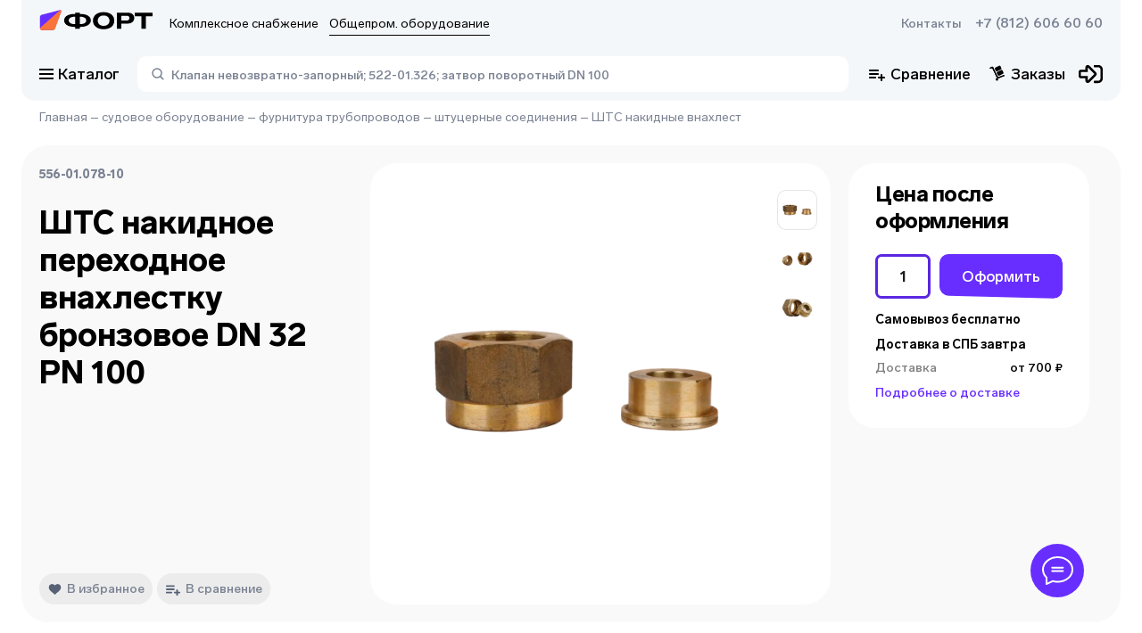

--- FILE ---
content_type: text/html; charset=utf-8
request_url: https://td-fort.ru/product/shts_nakidnoe_perehodnoe_vnahlestku_bronzovoe_dn_32_pn_100_1027383
body_size: 58674
content:
<!DOCTYPE html><html><head><meta charSet="utf-8"/><link data-n-head="ssr" rel="shortcut icon" type="image/svg+xml" href="/favicon.svg"/><link rel="canonical" href="https://td-fort.ru/product/shts_nakidnoe_perehodnoe_vnahlestku_bronzovoe_dn_32_pn_100_1027383"/><meta name="viewport" content="width=device-width, initial-scale=1"/><meta name="description" content="ШТС накидное переходное внахлестку бронзовое DN 32 PN 100 На складе Торговый Дом Форт в Санкт-Петербурге"/><meta name="keywords"/><title>556-01.078-10 ШТС накидное переходное внахлестку бронзовое DN 32 PN 100 На складе в Санкт-Петербурге</title><script type="application/ld+json">{"@context":"https://schema.org","@type":"WebPage","name":"556-01.078-10 ШТС накидное переходное внахлестку бронзовое DN 32 PN 100 На складе в Санкт-Петербурге","description":"ШТС накидное переходное внахлестку бронзовое DN 32 PN 100 На складе Торговый Дом Форт в Санкт-Петербурге","breadcrumb":{"@context":"https://schema.org","@type":"BreadcrumbList","itemListElement":[{"@type":"ListItem","position":1,"item":{"@id":"https://td-fort.ru/","url":"https://td-fort.ru/","name":"Главная"}},{"@type":"ListItem","position":2,"item":{"@id":"https://td-fort.ru/category/sudovoe_oborudovanie_100003","url":"https://td-fort.ru/category/sudovoe_oborudovanie_100003","name":"судовое оборудование"}},{"@type":"ListItem","position":3,"item":{"@id":"https://td-fort.ru/category/furnitura_truboprovodov_100026","url":"https://td-fort.ru/category/furnitura_truboprovodov_100026","name":"фурнитура трубопроводов"}},{"@type":"ListItem","position":4,"item":{"@id":"https://td-fort.ru/category/shts_100109","url":"https://td-fort.ru/category/shts_100109","name":"штуцерные соединения"}},{"@type":"ListItem","position":5,"item":{"@id":"https://td-fort.ru/category/shts_nakidnie_vnahlest_100459","url":"https://td-fort.ru/category/shts_nakidnie_vnahlest_100459","name":"ШТС накидные внахлест"}}]},"primaryImageOfPage":"https://pic.td-fort.ru/product_images//formats/product/1027300/1027383/png/650/tdfort.ru_tel-8-812-6066060__1027383_0.png"}</script><script type="application/ld+json">{"@context":"https://schema.org/","@type":"Product","name":"ШТС накидное переходное внахлестку бронзовое DN 32 PN 100","description":"","mpn":"556-01.078-10","productID":1027383,"weight":"0KGM","category":{"@type":"Thing","@id":"https://arm.td-fort.ru/category/shts_nakidnie_vnahlest_100459","name":"ШТС накидные внахлест","url":"https://arm.td-fort.ru/category/shts_nakidnie_vnahlest_100459"},"sku":10010187,"image":["https://pic.td-fort.ru/product_images/formats/product/1027300/1027383/png/2000/tdfort.ru_tel-8-812-6066060___1027383_0.png"],"model":"556-01.078-10","additionalProperty":[{"@type":"https://schema.org/PropertyValue","name":"давление номинальное (PN/Ру)","value":"100","unitCode":"кг/см2"},{"@type":"https://schema.org/PropertyValue","name":"диаметр номинальный (DN/Ду)","value":"32","unitCode":"мм"}],"isSimilarTo":[{"@context":"https://schema.org/","@type":"Product","name":"ШТС накидное переходное внахлестку бронзовое DN 15 PN 100","mpn":"556-01.078-04","productID":1027378,"weight":"0KGM","category":{"@type":"Thing","@id":"https://arm.td-fort.ru/category/shts_nakidnie_vnahlest_100459","name":"ШТС накидные внахлест","url":"https://arm.td-fort.ru/category/shts_nakidnie_vnahlest_100459"},"url":"https://arm.td-fort.ru/product/shts_nakidnoe_perehodnoe_vnahlestku_bronzovoe_dn_15_pn_100_1027378","image":[]},{"@context":"https://schema.org/","@type":"Product","name":"ШТС накидное переходное внахлестку бронзовое DN 15 PN 100","mpn":"556-01.078-05","productID":1027379,"weight":"0KGM","category":{"@type":"Thing","@id":"https://arm.td-fort.ru/category/shts_nakidnie_vnahlest_100459","name":"ШТС накидные внахлест","url":"https://arm.td-fort.ru/category/shts_nakidnie_vnahlest_100459"},"url":"https://arm.td-fort.ru/product/shts_nakidnoe_perehodnoe_vnahlestku_bronzovoe_dn_15_pn_100_1027379","image":["https://pic.td-fort.ru/product_images/formats/product/1027300/1027379/png/2000/tdfort.ru_tel-8-812-6066060___1027379_0.png"]},{"@context":"https://schema.org/","@type":"Product","name":"ШТС накидное переходное внахлестку бронзовое DN 10 PN 100","mpn":"556-01.078-02","productID":1027377,"weight":"0KGM","category":{"@type":"Thing","@id":"https://arm.td-fort.ru/category/shts_nakidnie_vnahlest_100459","name":"ШТС накидные внахлест","url":"https://arm.td-fort.ru/category/shts_nakidnie_vnahlest_100459"},"url":"https://arm.td-fort.ru/product/shts_nakidnoe_perehodnoe_vnahlestku_bronzovoe_dn_10_pn_100_1027377","image":[]},{"@context":"https://schema.org/","@type":"Product","name":"ШТС накидное переходное внахлестку бронзовое DN 25 PN 100","mpn":"556-01.078-08","productID":1027381,"weight":"0KGM","category":{"@type":"Thing","@id":"https://arm.td-fort.ru/category/shts_nakidnie_vnahlest_100459","name":"ШТС накидные внахлест","url":"https://arm.td-fort.ru/category/shts_nakidnie_vnahlest_100459"},"url":"https://arm.td-fort.ru/product/shts_nakidnoe_perehodnoe_vnahlestku_bronzovoe_dn_25_pn_100_1027381","image":["https://pic.td-fort.ru/product_images/formats/product/1027300/1027381/png/2000/tdfort.ru_tel-8-812-6066060___1027381_0.png"]},{"@context":"https://schema.org/","@type":"Product","name":"ШТС накидное переходное внахлестку бронзовое DN 25 PN 100","mpn":"556-01.078-09","productID":1027382,"weight":"0KGM","category":{"@type":"Thing","@id":"https://arm.td-fort.ru/category/shts_nakidnie_vnahlest_100459","name":"ШТС накидные внахлест","url":"https://arm.td-fort.ru/category/shts_nakidnie_vnahlest_100459"},"url":"https://arm.td-fort.ru/product/shts_nakidnoe_perehodnoe_vnahlestku_bronzovoe_dn_25_pn_100_1027382","image":["https://pic.td-fort.ru/product_images/formats/product/1027300/1027382/png/2000/tdfort.ru_tel-8-812-6066060___1027382_0.png"]},{"@context":"https://schema.org/","@type":"Product","name":"ШТС накидное переходное внахлестку бронзовое DN 10 PN 100","mpn":"556-01.078-03","productID":1027347,"weight":"0KGM","category":{"@type":"Thing","@id":"https://arm.td-fort.ru/category/shts_nakidnie_vnahlest_100459","name":"ШТС накидные внахлест","url":"https://arm.td-fort.ru/category/shts_nakidnie_vnahlest_100459"},"url":"https://arm.td-fort.ru/product/shts_nakidnoe_perehodnoe_vnahlestku_bronzovoe_dn_10_pn_100_1027347","image":["https://pic.td-fort.ru/product_images/formats/product/1027300/1027347/png/2000/tdfort.ru_tel-8-812-6066060___1027347_0.png"]},{"@context":"https://schema.org/","@type":"Product","name":"ШТС накидное переходное внахлестку бронзовое DN 20 PN 100","mpn":"556-01.078-06","productID":1027431,"weight":"0KGM","category":{"@type":"Thing","@id":"https://arm.td-fort.ru/category/shts_nakidnie_vnahlest_100459","name":"ШТС накидные внахлест","url":"https://arm.td-fort.ru/category/shts_nakidnie_vnahlest_100459"},"url":"https://arm.td-fort.ru/product/shts_nakidnoe_perehodnoe_vnahlestku_bronzovoe_dn_20_pn_100_1027431","image":["https://pic.td-fort.ru/product_images/formats/product/1027400/1027431/png/2000/tdfort.ru_tel-8-812-6066060___1027431_0.png"]}],"url":"https://td-fort.ru/product/shts_nakidnoe_perehodnoe_vnahlestku_bronzovoe_dn_32_pn_100_1027383"}</script><meta name="next-head-count" content="9"/><link rel="preload" href="/_next/static/css/bec98a2425bcb800.css" as="style"/><link rel="stylesheet" href="/_next/static/css/bec98a2425bcb800.css" data-n-g=""/><link rel="preload" href="/_next/static/css/b48a2d331a296f22.css" as="style"/><link rel="stylesheet" href="/_next/static/css/b48a2d331a296f22.css" data-n-p=""/><noscript data-n-css=""></noscript><script defer="" nomodule="" src="/_next/static/chunks/polyfills-c67a75d1b6f99dc8.js"></script><script src="/_next/static/chunks/webpack-edff5586993d2d83.js" defer=""></script><script src="/_next/static/chunks/framework-fc7f7f509568c61c.js" defer=""></script><script src="/_next/static/chunks/main-6a8ccb85edf968d7.js" defer=""></script><script src="/_next/static/chunks/pages/_app-68b3fcde87d81bcd.js" defer=""></script><script src="/_next/static/chunks/6876-b4ed727fd0b4a9d7.js" defer=""></script><script src="/_next/static/chunks/719-04b7ff7ad013553d.js" defer=""></script><script src="/_next/static/chunks/3191-5871730576a78663.js" defer=""></script><script src="/_next/static/chunks/4711-b7451f2f202afb28.js" defer=""></script><script src="/_next/static/chunks/7764-b63567c2dd537118.js" defer=""></script><script src="/_next/static/chunks/3215-5c2b20c8a4aae1dd.js" defer=""></script><script src="/_next/static/chunks/pages/product/%5B...slug%5D-bcff1758baac291c.js" defer=""></script><script src="/_next/static/YE4Zm0dQNZnsSsdYSqiL2/_buildManifest.js" defer=""></script><script src="/_next/static/YE4Zm0dQNZnsSsdYSqiL2/_ssgManifest.js" defer=""></script></head><body><div id="__next" data-reactroot=""><div class="svg-store"><svg xmlns="http://www.w3.org/2000/svg" xmlns:xlink="http://www.w3.org/1999/xlink" aria-hidden="true"><symbol id="fort_icon_big"><svg width="112" height="28" viewBox="0 0 112 28" fill="none" xmlns="http://www.w3.org/2000/svg"><path fill-rule="evenodd" clip-rule="evenodd" d="M13.0965 21.4002L2.787 21.4009C1.61662 21.4004 0.667761 20.4449 0.666866 19.2659L0.664008 8.52641C0.663721 7.44537 1.38898 6.5008 2.42776 6.22929L20.263 1.56766C20.8925 1.40313 21.5351 1.78379 21.6984 2.4179C21.7617 2.66343 21.7451 2.92291 21.6511 3.15827L14.8445 20.2102C14.5576 20.9291 13.8656 21.4001 13.0965 21.4002Z" fill="#682EFF"></path><path fill-rule="evenodd" clip-rule="evenodd" d="M13.5349 21.3997L2.37875 21.3965C1.53331 21.3963 0.848176 20.7057 0.848452 19.854C0.848595 19.4114 1.03755 18.9902 1.36722 18.6976L9.00316 11.9194L20.3469 1.82741C20.7368 1.48048 21.3322 1.51767 21.6766 1.91048C21.9047 2.17067 21.9735 2.53556 21.8561 2.86194L15.7499 19.8355C15.412 20.7746 14.5265 21.3999 13.5349 21.3997Z" fill="#F9733A"></path><path d="M63.625 3.56958C70.0008 3.56958 74.1629 6.89218 74.1629 12.0433C74.1629 17.1945 70.0008 20.5171 63.625 20.5171C57.227 20.5171 53.0871 17.1722 53.0871 12.0433C53.0871 6.89218 57.227 3.56958 63.625 3.56958ZM87.3131 4.12706C91.4308 4.12706 93.8882 6.1117 93.8882 9.3897C93.8882 12.7792 91.2758 14.9422 87.2245 14.9422H81.1143V19.9596H76.6424V4.12706H87.3131ZM111.997 4.12706V7.62806H105.467V19.9596H100.995V7.62806H94.4638V4.12706H111.997ZM40.0541 4.12706L40.0541 5.41544L40.9367 5.41559L40.9365 5.41426L40.9951 5.4145C41.0356 5.41472 41.0761 5.41505 41.1165 5.4155L41.2271 5.41579C47.1406 5.51203 50.9779 7.99295 50.9779 11.7985C50.9779 15.666 47.0147 18.1654 40.9369 18.1827L40.9367 18.1817L40.0541 18.1816L40.0541 19.9596H35.5822L35.5821 18.1818H34.6325L34.6326 18.1827L34.5234 18.1821L34.3972 18.1819C28.4526 18.1003 24.5916 15.6158 24.5916 11.7985C24.5916 7.98122 28.4525 5.49675 34.3969 5.41618L34.3972 5.41579L34.4409 5.41563L34.5683 5.41453L34.6325 5.41426V5.41568H35.5821L35.5822 4.12706H40.0541ZM63.625 6.91448C60.1271 6.91448 57.8026 8.96602 57.8026 12.0433C57.8026 15.0983 60.1271 17.1722 63.625 17.1722C67.1007 17.1722 69.4252 15.1206 69.4252 12.0433C69.4252 8.96602 67.1007 6.91448 63.625 6.91448ZM40.9887 8.17211L40.0541 8.17202V15.4219L40.9916 15.422V15.4247L41.081 15.4236C44.2984 15.3644 46.435 13.9291 46.435 11.7985C46.435 9.64757 44.2574 8.20531 40.9887 8.17211ZM34.5702 8.17222C31.3073 8.20842 29.1345 9.6499 29.1345 11.7985C29.1345 13.9154 31.2437 15.3459 34.4264 15.4222L35.5821 15.4219V8.17226L34.5702 8.17222ZM86.2283 7.15977H81.1143V11.9095H86.2062C88.0658 11.9095 89.1727 11.0399 89.1727 9.5012C89.1727 7.98485 88.1101 7.15977 86.2283 7.15977Z" fill="black"></path></svg></symbol><symbol id="icon-add-to-cart" viewBox="0 0 20 22"><path d="m 13.833008,0.57324225 c -0.5523,0 -1,0.44771895 -1,0.99999995 l 0,3.6152344 -3.4746098,0 c -0.56644,0 -1.0253906,0.4589406 -1.0253906,1.0253906 0,0.56644 0.4589507,1.0253906 1.0253906,1.0253906 l 3.4746098,0 0,3.6152352 c 0,0.5523 0.4477,1 1,1 0.5523,0 1,-0.4477 1,-1 l 0,-3.6152352 3.474609,0 c 0.5664,0 1.025391,-0.4589406 1.025391,-1.0253906 0,-0.56645 -0.458991,-1.0253906 -1.025391,-1.0253906 l -3.474609,0 0,-3.6152344 c 0,-0.552281 -0.4477,-0.99999995 -1,-0.99999995 z M 0.666992,6.3857422 l 0,1.7089845 1.6660156,0 3,6.4863283 -0.7421875,1.376953 1.9003907,0 0.091797,-0.171875 6.2089842,0 c 0.625,0 1.175684,-0.349006 1.458984,-0.878906 l 0.53711,-1 -1.904297,0 -0.0918,0.169922 -5.8496092,0 -1.9746094,-4.2734381 2.8652344,0 0,-1.7089843 -3.6582031,0 -0.7832031,-1.7089844 -2.7246094,0 z m 6,11.6230468 c -0.91667,0 -1.6582031,0.768885 -1.6582031,1.708985 0,0.9402 0.7415331,1.708984 1.6582031,1.708984 0.91667,0 1.6660156,-0.768784 1.6660156,-1.708984 0,-0.9401 -0.7493456,-1.708985 -1.6660156,-1.708985 z m 7.333984,0 c -0.9167,0 -1.658203,0.768885 -1.658203,1.708985 0,0.9402 0.741503,1.708984 1.658203,1.708984 0.9166,0 1.666016,-0.768784 1.666016,-1.708984 0,-0.9401 -0.749416,-1.708985 -1.666016,-1.708985 z"></path></symbol><symbol id="icon-added-to-cart" viewBox="0 0 20 22"><path d="m 18.789513,1.2119172 c -0.2681,0 -0.535928,0.1039281 -0.736328,0.3144531 l -4.851563,5.0957035 c -0.0843,0.0886 -0.225293,0.08765 -0.308592,-0.002 l -1.552735,-1.667969 c -0.3957,-0.4254 -1.065403,-0.431825 -1.4707035,-0.01563 -0.3781,0.3882 -0.386678,1.00369 -0.01758,1.40039 l 3.0410165,3.267578 c 0.0746,0.0802 0.201744,0.08135 0.277343,0.002 l 6.355468,-6.677735 c 0.3738,-0.3927098 0.3738,-1.0096535 0,-1.4023435 C 19.32544,1.3158393 19.057611,1.2119112 18.789511,1.2119112 Z m -18.5957025,4.5332036 0,1.708984 1.6660156,0 3.0000004,6.4863282 -0.742188,1.376953 1.900391,0 0.0918,-0.171875 6.2089835,0 c 0.625,0 1.175684,-0.348906 1.458984,-0.878906 l 0.53711,-1 -1.904297,0 -0.0918,0.169922 -5.8496085,0 -1.97461,-4.2734382 2.865235,0 0,-1.708984 -3.658204,0 -0.783203,-1.708984 -2.724609,0 z m 6,11.6230462 c -0.9166,0 -1.658203,0.768785 -1.658203,1.708985 0,0.9402 0.741603,1.710937 1.658203,1.710937 0.9167,0 1.666016,-0.770737 1.666016,-1.710937 0,-0.9402 -0.749316,-1.708985 -1.666016,-1.708985 z m 7.3339835,0 c -0.916699,0 -1.658203,0.768785 -1.658203,1.708985 0,0.9402 0.741504,1.710937 1.658203,1.710937 0.9166,0 1.666016,-0.770737 1.666016,-1.710937 0,-0.9402 -0.749416,-1.708985 -1.666016,-1.708985 z"></path></symbol><symbol id="fort-logo"><path fill-rule="evenodd" clip-rule="evenodd" d="M29.4719 46.5744L6.27535 46.5759C3.64198 46.5748 1.50703 44.4593 1.50501 41.8489L1.49859 18.071C1.49794 15.6775 3.12978 13.5861 5.46706 12.985L45.5966 2.66379C47.013 2.2995 48.459 3.14231 48.8264 4.54627C48.9687 5.08989 48.9314 5.66442 48.72 6.18551L33.405 43.9397C32.7593 45.5314 31.2025 46.5742 29.4719 46.5744Z" fill="#682EFF"></path><path fill-rule="evenodd" clip-rule="evenodd" d="M30.4546 46.5732L5.35291 46.5662C3.45067 46.5657 1.9091 45.0367 1.90972 43.1511C1.91005 42.1711 2.33519 41.2385 3.07696 40.5905L20.258 25.5833L45.7816 3.23885C46.659 2.47071 47.9985 2.55305 48.7734 3.42276C49.2866 3.99883 49.4416 4.80675 49.1774 5.52936L35.4382 43.11C34.6781 45.1892 32.6856 46.5738 30.4546 46.5732Z" fill="#FF993D"></path><path d="M143.161 7.09619C157.507 7.09619 166.871 14.4527 166.871 25.8577C166.871 37.2627 157.507 44.6191 143.161 44.6191C128.765 44.6191 119.451 37.2133 119.451 25.8577C119.451 14.4527 128.765 7.09619 143.161 7.09619ZM196.46 8.3305C205.725 8.3305 211.254 12.7246 211.254 19.9824C211.254 27.4869 205.376 32.2761 196.26 32.2761H182.512V43.3848H172.45V8.3305H196.46ZM252 8.3305V16.0819H237.305V43.3848H227.243V16.0819H212.549V8.3305H252ZM90.1262 8.3305L90.126 11.1831L92.112 11.1834L92.1116 11.1804L92.2433 11.181C92.3346 11.1815 92.4256 11.1822 92.5165 11.1832L92.7654 11.1838C106.071 11.3969 114.705 16.8898 114.705 25.3156C114.705 33.8785 105.788 39.4123 92.1124 39.4507L92.112 39.4485L90.126 39.4482L90.1262 43.3848H80.0642L80.064 39.4487H77.9274L77.9275 39.4507L77.682 39.4495L77.3979 39.4489C64.0225 39.2682 55.3351 33.7673 55.3351 25.3156C55.3351 16.8639 64.0224 11.3631 77.3974 11.1847L77.3979 11.1838L77.4964 11.1835L77.7831 11.181L77.9274 11.1804V11.1836H80.064L80.0642 8.3305H90.1262ZM143.161 14.502C135.291 14.502 130.061 19.0443 130.061 25.8577C130.061 32.6217 135.291 37.2133 143.161 37.2133C150.981 37.2133 156.212 32.671 156.212 25.8577C156.212 19.0443 150.981 14.502 143.161 14.502ZM92.229 17.2865L90.126 17.2863V33.3381L92.2355 33.3383V33.3442L92.4367 33.3417C99.6758 33.2107 104.483 30.0329 104.483 25.3156C104.483 20.5533 99.5837 17.36 92.229 17.2865ZM77.7871 17.2868C70.4457 17.3669 65.5568 20.5584 65.5568 25.3156C65.5568 30.0025 70.3024 33.1697 77.4636 33.3388L80.064 33.3381V17.2868L77.7871 17.2868ZM194.019 15.0451H182.512V25.5614H193.969C198.153 25.5614 200.644 23.6359 200.644 20.2292C200.644 16.8719 198.253 15.0451 194.019 15.0451Z" fill="black"></path></symbol><symbol id="icon-arrow-down" viewBox="0 0 12 12"><path d="M 1.53125,3.46875 0.46875,4.53125 6,10.060547 11.53125,4.53125 10.46875,3.46875 6,7.9375 1.53125,3.46875 Z"></path></symbol><symbol id="icon-arrow-left" viewBox="0 0 12 12"><path d="M 7.46875 0.46875 L 1.9394531 6 L 7.46875 11.53125 L 8.53125 10.46875 L 4.0625 6 L 8.53125 1.53125 L 7.46875 0.46875 z "></path></symbol><symbol id="icon-arrow-right" viewBox="0 0 12 12"><path d="M 4.53125,0.46875 3.46875,1.53125 7.9375,6 3.46875,10.46875 4.53125,11.53125 10.060547,6 4.53125,0.46875 Z"></path></symbol><symbol id="icon-heart" viewBox="0 0 13 12"><path d="M9.15582 0.75C8.01255 0.75 7.03564 1.5661 6.49891 2.12873C5.96218 1.5661 4.98745 0.75 3.84473 0.75C1.87509 0.75 0.5 2.12491 0.5 4.09304C0.5 6.26165 2.20782 7.66333 3.86 9.01912C4.64 9.65987 5.44727 10.3219 6.06636 11.0561C6.17055 11.179 6.32327 11.25 6.48364 11.25H6.51527C6.67618 11.25 6.82836 11.1784 6.932 11.0561C7.55218 10.3219 8.35891 9.65932 9.13945 9.01912C10.7911 7.66387 12.5 6.2622 12.5 4.09304C12.5 2.12491 11.1249 0.75 9.15582 0.75Z"></path></symbol><symbol id="icon-list" viewBox="0 0 20 20"><svg width="20" height="20" viewBox="0 0 18 18" fill="none" xmlns="http://www.w3.org/2000/svg"><path d="M7 1C7 0.447715 7.44772 0 8 0H17C17.5523 0 18 0.447715 18 1V3C18 3.55228 17.5523 4 17 4H8C7.44771 4 7 3.55228 7 3V1Z" fill="#9D9B9B"></path><path d="M4 9C4 10.1046 3.10457 11 2 11C0.895431 11 0 10.1046 0 9C0 7.89543 0.895431 7 2 7C3.10457 7 4 7.89543 4 9Z" fill="#9D9B9B"></path><path d="M4 16C4 17.1046 3.10457 18 2 18C0.895431 18 0 17.1046 0 16C0 14.8954 0.895431 14 2 14C3.10457 14 4 14.8954 4 16Z" fill="#9D9B9B"></path><rect x="7" y="7" width="11" height="4" rx="1" fill="#9D9B9B"></rect><rect x="7" y="14" width="11" height="4" rx="1" fill="#9D9B9B"></rect><path d="M4 2C4 3.10457 3.10457 4 2 4C0.895431 4 0 3.10457 0 2C0 0.895431 0.895431 0 2 0C3.10457 0 4 0.895431 4 2Z" fill="#9D9B9B"></path></svg></symbol><symbol id="icon-big_list" viewBox="0 0 20 20"><svg width="20" height="20" viewBox="0 0 18 18" fill="none" xmlns="http://www.w3.org/2000/svg"><rect x="7" width="11" height="6" rx="1" fill="#9D9B9B"></rect><rect x="7" y="10" width="11" height="6" rx="1" fill="#9D9B9B"></rect><circle cx="3" cy="3" r="3" fill="#9D9B9B"></circle><circle cx="3" cy="13" r="3" fill="#9D9B9B"></circle></svg></symbol><symbol id="icon-big_panel" viewBox="0 0 20 20"><rect width="8.75" height="8.75" rx="3" fill="#9d9b9b"></rect><rect x="11.25" width="8.75" height="8.75" rx="3" fill="#9d9b9b"></rect><rect y="11.25" width="8.75" height="8.75" rx="3" fill="#9d9b9b"></rect><rect x="11.25" y="11.25" width="8.75" height="8.75" rx="3" fill="#9d9b9b"></rect></symbol><symbol id="icon-panel" viewBox="0 0 20 20"><path d="M0 2C0 0.895432 0.89543 0 2 0H3.67568C4.78025 0 5.67568 0.89543 5.67568 2V3.67568C5.67568 4.78025 4.78025 5.67568 3.67568 5.67568H2C0.895432 5.67568 0 4.78025 0 3.67568V2Z" fill="#9d9b9b"></path><path d="M14.3243 2C14.3243 0.895432 15.2197 0 16.3243 0H18C19.1045 0 20 0.89543 20 2V3.67568C20 4.78025 19.1045 5.67568 18 5.67568H16.3243C15.2197 5.67568 14.3243 4.78025 14.3243 3.67568V2Z" fill="#9d9b9b"></path><path d="M7.16217 2C7.16217 0.895432 8.0576 0 9.16217 0H10.8378C11.9424 0 12.8379 0.89543 12.8379 2V3.67568C12.8379 4.78025 11.9424 5.67568 10.8379 5.67568H9.16217C8.0576 5.67568 7.16217 4.78025 7.16217 3.67568V2Z" fill="#9d9b9b"></path><path d="M0 16.3243C0 15.2198 0.89543 14.3243 2 14.3243H3.67568C4.78025 14.3243 5.67568 15.2198 5.67568 16.3243V18C5.67568 19.1046 4.78025 20 3.67568 20H2C0.895432 20 0 19.1046 0 18V16.3243Z" fill="#9d9b9b"></path><path d="M14.3243 16.3243C14.3243 15.2198 15.2197 14.3243 16.3243 14.3243H18C19.1045 14.3243 20 15.2198 20 16.3243V18C20 19.1046 19.1045 20 18 20H16.3243C15.2197 20 14.3243 19.1046 14.3243 18V16.3243Z" fill="#9d9b9b"></path><path d="M7.16217 16.3243C7.16217 15.2198 8.0576 14.3243 9.16217 14.3243H10.8378C11.9424 14.3243 12.8379 15.2198 12.8379 16.3243V18C12.8379 19.1046 11.9424 20 10.8379 20H9.16217C8.0576 20 7.16217 19.1046 7.16217 18V16.3243Z" fill="#9d9b9b"></path><path d="M0 9.16214C0 8.05757 0.89543 7.16214 2 7.16214H3.67568C4.78025 7.16214 5.67568 8.05757 5.67568 9.16214V10.8378C5.67568 11.9424 4.78025 12.8378 3.67568 12.8378H2C0.895432 12.8378 0 11.9424 0 10.8378V9.16214Z" fill="#9d9b9b"></path><path d="M14.3243 9.16214C14.3243 8.05757 15.2197 7.16214 16.3243 7.16214H18C19.1045 7.16214 20 8.05757 20 9.16214V10.8378C20 11.9424 19.1045 12.8378 18 12.8378H16.3243C15.2197 12.8378 14.3243 11.9424 14.3243 10.8378V9.16214Z" fill="#9d9b9b"></path><path d="M7.16217 9.16214C7.16217 8.05757 8.0576 7.16214 9.16217 7.16214H10.8378C11.9424 7.16214 12.8379 8.05757 12.8379 9.16214V10.8378C12.8379 11.9424 11.9424 12.8378 10.8379 12.8378H9.16217C8.0576 12.8378 7.16217 11.9424 7.16217 10.8378V9.16214Z" fill="#9d9b9b"></path></symbol><symbol id="icon-favorite" viewBox="0 0 14 11"><path d="M10.1558 2.75C9.01255 2.75 8.03564 3.5661 7.49891 4.12873C6.96218 3.5661 5.98745 2.75 4.84473 2.75C2.87509 2.75 1.5 4.12491 1.5 6.09304C1.5 8.26165 3.20782 9.66333 4.86 11.0191C5.64 11.6599 6.44727 12.3219 7.06636 13.0561C7.17055 13.179 7.32327 13.25 7.48364 13.25H7.51527C7.67618 13.25 7.82836 13.1784 7.932 13.0561C8.55218 12.3219 9.35891 11.6593 10.1395 11.0191C11.7911 9.66387 13.5 8.2622 13.5 6.09304C13.5 4.12491 12.1249 2.75 10.1558 2.75V2.75Z" fill="white"></path></symbol><symbol id="like-icon" viewBox="0 0 15 15"><path d="M0.945604 5.43517C0.97673 5.18616 1.18761 4.9988 1.43855 4.9972L2.49672 4.99043C2.77411 4.98865 2.99992 5.21302 2.99992 5.49042V13H0.566392C0.265643 13 0.0329489 12.7364 0.0702522 12.438L0.945604 5.43517ZM14.6666 6.70068C14.6666 6.79892 14.6521 6.89662 14.6236 6.99063L12.7427 13.199C12.6022 13.6625 12.1498 13.9588 11.6688 13.9022L4 13V5.18581C4 5.05826 4.04875 4.93552 4.13627 4.84273L8.13213 0.606321C8.29666 0.431883 8.52584 0.333008 8.76563 0.333008C9.37072 0.333008 9.79139 0.934908 9.58342 1.50315L8.71 3.88971C8.66774 4.01497 8.65596 4.1485 8.67562 4.27923C8.69528 4.40996 8.74582 4.53412 8.82305 4.64141C8.90028 4.7487 9.00198 4.83604 9.11971 4.89618C9.23743 4.95631 9.3678 4.98752 9.5 4.98721H13.6666C14.2189 4.98721 14.6666 5.43492 14.6666 5.98721V6.70068Z"></path></symbol><clipPath id="add-product-button" clipPathUnits="userSpaceOnUse"><path d="M36 7C36 3.13401 32.866 0 29 0H7C3.13401 0 0 3.13401 0 7V26.2306C0 29.4989 2.26163 32.3322 5.44865 33.0565L27.4487 38.0565C31.829 39.052 36 35.7226 36 31.2306V7Z"></path></clipPath><symbol id="stories_circle"><g><ellipse class="circle" ry="27" rx="27" cy="28" cx="28" stroke-width="2" fill="transparent"></ellipse></g></symbol><symbol id="stories_circle_big"><g><ellipse class="circle" ry="40" rx="40" cy="40" cx="40" stroke-width="2" fill="transparent"></ellipse></g></symbol><symbol id="star_grey"><path d="M7.12885 0.545576C7.51136 -0.133069 8.48864 -0.13307 8.87115 0.545575L10.6319 3.66947C10.7746 3.92265 11.0204 4.10122 11.3053 4.1587L14.8204 4.86794C15.584 5.02202 15.886 5.95147 15.3588 6.52497L12.9319 9.16489C12.7352 9.37884 12.6413 9.66777 12.6747 9.95648L13.0864 13.5187C13.1758 14.2926 12.3852 14.867 11.6768 14.5428L8.41616 13.0505C8.1519 12.9295 7.8481 12.9295 7.58384 13.0505L4.32318 14.5428C3.61482 14.867 2.82419 14.2926 2.91362 13.5187L3.32532 9.95648C3.35869 9.66777 3.26481 9.37884 3.06812 9.16489L0.641221 6.52497C0.113994 5.95147 0.415988 5.02202 1.17962 4.86794L4.69473 4.1587C4.97961 4.10122 5.22539 3.92265 5.36809 3.66947L7.12885 0.545576Z" fill="#DADADA"></path></symbol><symbol id="star_orange"><path d="M7.12885 0.545576C7.51136 -0.133069 8.48864 -0.13307 8.87115 0.545575L10.6319 3.66947C10.7746 3.92265 11.0204 4.10122 11.3053 4.1587L14.8204 4.86794C15.584 5.02202 15.886 5.95147 15.3588 6.52497L12.9319 9.16489C12.7352 9.37884 12.6413 9.66777 12.6747 9.95648L13.0864 13.5187C13.1758 14.2926 12.3852 14.867 11.6768 14.5428L8.41616 13.0505C8.1519 12.9295 7.8481 12.9295 7.58384 13.0505L4.32318 14.5428C3.61482 14.867 2.82419 14.2926 2.91362 13.5187L3.32532 9.95648C3.35869 9.66777 3.26481 9.37884 3.06812 9.16489L0.641221 6.52497C0.113994 5.95147 0.415988 5.02202 1.17962 4.86794L4.69473 4.1587C4.97961 4.10122 5.22539 3.92265 5.36809 3.66947L7.12885 0.545576Z" fill="#F9733A"></path></symbol><symbol id="address_mark"><path d="M6.99992 0.833496C3.3142 0.833496 0.333252 3.70266 0.333252 7.25016C0.333252 12.0627 6.99992 19.1668 6.99992 19.1668C6.99992 19.1668 13.6666 12.0627 13.6666 7.25016C13.6666 3.70266 10.6856 0.833496 6.99992 0.833496ZM6.99992 9.54183C6.36845 9.54183 5.76285 9.30039 5.31633 8.87062C4.86982 8.44085 4.61897 7.85795 4.61897 7.25016C4.61897 6.64238 4.86982 6.05948 5.31633 5.62971C5.76285 5.19994 6.36845 4.9585 6.99992 4.9585C7.63139 4.9585 8.23699 5.19994 8.68351 5.62971C9.13002 6.05948 9.38087 6.64238 9.38087 7.25016C9.38087 7.85795 9.13002 8.44085 8.68351 8.87062C8.23699 9.30039 7.63139 9.54183 6.99992 9.54183Z" fill="black"></path></symbol><symbol id="address_mark_purple"><path d="M4 0.5C1.78857 0.5 0 2.2215 0 4.35C0 7.2375 4 11.5 4 11.5C4 11.5 8 7.2375 8 4.35C8 2.2215 6.21143 0.5 4 0.5ZM4 5.725C3.62112 5.725 3.25776 5.58013 2.98985 5.32227C2.72194 5.06441 2.57143 4.71467 2.57143 4.35C2.57143 3.98533 2.72194 3.63559 2.98985 3.37773C3.25776 3.11987 3.62112 2.975 4 2.975C4.37888 2.975 4.74224 3.11987 5.01015 3.37773C5.27806 3.63559 5.42857 3.98533 5.42857 4.35C5.42857 4.71467 5.27806 5.06441 5.01015 5.32227C4.74224 5.58013 4.37888 5.725 4 5.725Z" fill="#682EFF"></path></symbol><symbol id="clock_mark"><circle cx="9" cy="9" r="9" fill="black"></circle><path fill-rule="evenodd" clip-rule="evenodd" d="M9.69216 4.15332H7.61523V10.3841H8.30775V10.3849H13.8462V8.30798H9.69216V4.15332Z" fill="#F4F7FA"></path></symbol><symbol id="location"><path d="M4 0.5C1.78857 0.5 0 2.2215 0 4.35C0 7.2375 4 11.5 4 11.5C4 11.5 8 7.2375 8 4.35C8 2.2215 6.21143 0.5 4 0.5ZM4 5.725C3.62112 5.725 3.25776 5.58013 2.98985 5.32227C2.72194 5.06441 2.57143 4.71467 2.57143 4.35C2.57143 3.98533 2.72194 3.63559 2.98985 3.37773C3.25776 3.11987 3.62112 2.975 4 2.975C4.37888 2.975 4.74224 3.11987 5.01015 3.37773C5.27806 3.63559 5.42857 3.98533 5.42857 4.35C5.42857 4.71467 5.27806 5.06441 5.01015 5.32227C4.74224 5.58013 4.37888 5.725 4 5.725Z" fill="black"></path></symbol><symbol id="phone_mark"><path d="M17.3905 13.857C17.3505 13.6093 17.1952 13.3977 16.9626 13.2719L13.5222 11.2449L13.4939 11.229C13.3496 11.1568 13.1903 11.1198 13.029 11.121C12.7408 11.121 12.4655 11.2302 12.2745 11.4217L11.259 12.4377C11.2156 12.4789 11.074 12.5387 11.031 12.5409C11.0193 12.5399 9.8495 12.4557 7.69598 10.3019C5.5463 8.1527 5.4551 6.97934 5.45438 6.97934C5.45558 6.91934 5.51462 6.77822 5.55662 6.73454L6.42254 5.86886C6.72758 5.5631 6.81902 5.05622 6.63806 4.66358L4.72574 1.06526C4.58678 0.779179 4.31678 0.602539 4.01726 0.602539C3.80534 0.602539 3.60086 0.690379 3.44102 0.849979L1.08062 3.2051C0.854298 3.43022 0.659418 3.82382 0.616938 4.14062C0.596298 4.29206 0.177498 7.90694 5.1335 12.8637C9.34094 17.0706 12.6217 17.3975 13.5277 17.3975C13.6381 17.3989 13.7484 17.3932 13.858 17.3805C14.1738 17.3382 14.5669 17.1438 14.7918 16.9185L17.1503 14.5602C17.3428 14.3668 17.4306 14.1112 17.3905 13.857Z" fill="black"></path></symbol><symbol id="close_icon"><path opacity="0.9" fill-rule="evenodd" clip-rule="evenodd" d="M1.99799 8.9413L3.05865 10.002L6.00002 7.06059L8.94137 10.0019L10.002 8.94128L7.06068 5.99993L10.0021 3.05851L8.94145 1.99785L6.00002 4.93927L3.05857 1.99782L1.99791 3.05848L4.93936 5.99993L1.99799 8.9413Z" fill="#7A8292"></path></symbol><symbol id="purple_heart"><path d="M41.0386 0C38.0062 0 35.2261 0.973894 32.7755 2.89469C30.4262 4.73617 28.862 7.08164 27.9412 8.78717C27.0203 7.08153 25.4562 4.73617 23.1068 2.89469C20.6563 0.973894 17.8761 0 14.8438 0C6.3815 0 0 7.01515 0 16.3179C0 26.3681 7.96138 33.2444 20.0139 43.654C22.0605 45.4218 24.3804 47.4256 26.7917 49.5626C27.1095 49.8447 27.5177 50 27.9412 50C28.3647 50 28.7729 49.8447 29.0907 49.5627C31.5022 47.4253 33.8219 45.4217 35.8698 43.6529C47.921 33.2444 55.8824 26.3681 55.8824 16.3179C55.8824 7.01515 49.5009 0 41.0386 0Z" fill="url(#paint0_linear)"></path><defs><linearGradient id="paint0_linear" x1="12" y1="7.69867e-07" x2="56" y2="45" gradientUnits="userSpaceOnUse"><stop stop-color="white"></stop><stop offset="1" stop-color="white" stop-opacity="0"></stop></linearGradient></defs></symbol><symbol id="show_password_icon"><g><path d="M18.4028 9.49544C17.7162 8.04895 16.8992 6.86926 15.9517 5.95637L14.9579 6.95012C15.7683 7.72454 16.4741 8.73762 17.0845 9.99934C15.4595 13.3626 13.1528 14.9603 10.0005 14.9603C9.05426 14.9603 8.18271 14.8146 7.38583 14.5232L6.30907 15.5999C7.41584 16.111 8.64631 16.3665 10.0005 16.3665C13.7544 16.3665 16.5552 14.4115 18.4028 10.5013C18.4771 10.344 18.5156 10.1723 18.5156 9.99837C18.5156 9.82445 18.4771 9.65269 18.4028 9.49544ZM17.1612 3.23294L16.3286 2.39934C16.3141 2.38481 16.2969 2.37329 16.2779 2.36543C16.2589 2.35756 16.2386 2.35352 16.2181 2.35352C16.1975 2.35352 16.1772 2.35756 16.1582 2.36543C16.1393 2.37329 16.122 2.38481 16.1075 2.39934L13.9714 4.5345C12.7936 3.93294 11.47 3.63215 10.0005 3.63215C6.24657 3.63215 3.44579 5.58723 1.59814 9.49739C1.52387 9.65465 1.48535 9.8264 1.48535 10.0003C1.48535 10.1742 1.52387 10.346 1.59814 10.5032C2.33629 12.0579 3.22496 13.3041 4.26415 14.2417L2.19735 16.3079C2.16807 16.3372 2.15163 16.377 2.15163 16.4184C2.15163 16.4598 2.16807 16.4995 2.19735 16.5288L3.03114 17.3626C3.06044 17.3919 3.10017 17.4084 3.14159 17.4084C3.18301 17.4084 3.22274 17.3919 3.25204 17.3626L17.1612 3.45403C17.1758 3.43952 17.1873 3.42229 17.1951 3.40332C17.203 3.38435 17.207 3.36402 17.207 3.34348C17.207 3.32295 17.203 3.30262 17.1951 3.28365C17.1873 3.26468 17.1758 3.24745 17.1612 3.23294ZM2.91649 9.99934C4.54345 6.63606 6.85009 5.0384 10.0005 5.0384C11.0657 5.0384 12.0343 5.22122 12.913 5.5929L11.5399 6.96594C10.8897 6.619 10.1451 6.49023 9.41611 6.59865C8.68711 6.70707 8.01224 7.04692 7.49109 7.56808C6.96993 8.08923 6.63008 8.76409 6.52166 9.4931C6.41325 10.2221 6.54201 10.9667 6.88896 11.6169L5.25966 13.2462C4.3579 12.4503 3.58056 11.372 2.91649 9.99934ZM7.73485 9.99934C7.7352 9.65494 7.81677 9.31547 7.97296 9.00852C8.12915 8.70156 8.35554 8.43578 8.63374 8.23276C8.91195 8.02974 9.23412 7.89521 9.57409 7.84009C9.91405 7.78497 10.2622 7.81083 10.5903 7.91555L7.83857 10.6673C7.76959 10.4514 7.73461 10.226 7.73485 9.99934Z" fill="#7A8292"></path><path d="M9.92226 12.1869C9.85468 12.1869 9.78808 12.1838 9.72207 12.1777L8.69043 13.2094C9.31092 13.447 9.98695 13.4998 10.6368 13.3614C11.2867 13.223 11.8825 12.8993 12.3524 12.4295C12.8222 11.9597 13.1459 11.3638 13.2843 10.714C13.4226 10.0641 13.3698 9.38807 13.1322 8.76758L12.1006 9.79922C12.1066 9.86523 12.1098 9.93183 12.1098 9.99941C12.1099 10.2867 12.0534 10.5712 11.9436 10.8367C11.8337 11.1022 11.6726 11.3434 11.4694 11.5465C11.2662 11.7497 11.025 11.9108 10.7596 12.0207C10.4941 12.1306 10.2096 12.1871 9.92226 12.1869Z" fill="#7A8292"></path></g></symbol><symbol id="order_status_icon_0"><path d="M6.25 20.4154H9.08333" stroke="#F9733A" stroke-width="2.125" stroke-linecap="round" stroke-linejoin="round"></path><path d="M17.5833 24.6667H4.83333C3.26792 24.6667 2 23.3988 2 21.8333V8.47275C2 8.09025 2.07792 7.71058 2.22808 7.35925L3.78358 3.71983C4.22983 2.67717 5.25408 2 6.38883 2H20.2778C21.4126 2 22.4368 2.67717 22.8831 3.71983L24.4386 7.35925C24.5888 7.712 24.6667 8.09025 24.6667 8.47275V13.475" stroke="#F9733A" stroke-width="2.125" stroke-linecap="round" stroke-linejoin="round"></path><path d="M13.3333 2V8.29" stroke="#F9733A" stroke-width="2.125" stroke-linecap="round" stroke-linejoin="round"></path><path d="M24.6525 8.29036H2" stroke="#F9733A" stroke-width="2.125" stroke-linecap="round" stroke-linejoin="round"></path><path d="M28.26 15.4086C31.0262 18.1749 31.0262 22.6598 28.26 25.426C25.4938 28.1922 21.0088 28.1922 18.2426 25.426C15.4764 22.6598 15.4764 18.1749 18.2426 15.4086C21.0088 12.6424 25.4938 12.6424 28.26 15.4086" stroke="#F9733A" stroke-width="2.125" stroke-linecap="round" stroke-linejoin="round"></path><path d="M22.3516 17.9141L24.8562 20.4187L22.3516 22.9234" stroke="#F9733A" stroke-width="2.125" stroke-linecap="round" stroke-linejoin="round"></path></symbol><symbol id="order_status_icon_1"><path d="M6.25 20.4154H9.08333" stroke="#F9733A" stroke-width="2.125" stroke-linecap="round" stroke-linejoin="round"></path><path d="M17.5833 24.6667H4.83333C3.26792 24.6667 2 23.3988 2 21.8333V8.47275C2 8.09025 2.07792 7.71058 2.22808 7.35925L3.78358 3.71983C4.22983 2.67717 5.25408 2 6.38883 2H20.2778C21.4126 2 22.4368 2.67717 22.8831 3.71983L24.4386 7.35925C24.5888 7.712 24.6667 8.09025 24.6667 8.47275V13.475" stroke="#F9733A" stroke-width="2.125" stroke-linecap="round" stroke-linejoin="round"></path><path d="M13.3333 2V8.29" stroke="#F9733A" stroke-width="2.125" stroke-linecap="round" stroke-linejoin="round"></path><path d="M24.6525 8.29036H2" stroke="#F9733A" stroke-width="2.125" stroke-linecap="round" stroke-linejoin="round"></path><path d="M28.26 15.4086C31.0262 18.1749 31.0262 22.6598 28.26 25.426C25.4938 28.1922 21.0088 28.1922 18.2426 25.426C15.4764 22.6598 15.4764 18.1749 18.2426 15.4086C21.0088 12.6424 25.4938 12.6424 28.26 15.4086" stroke="#F9733A" stroke-width="2.125" stroke-linecap="round" stroke-linejoin="round"></path><path d="M22.3516 17.9141L24.8562 20.4187L22.3516 22.9234" stroke="#F9733A" stroke-width="2.125" stroke-linecap="round" stroke-linejoin="round"></path></symbol><symbol id="order_status_icon_2"><path d="M6.25 20.4154H9.08333" stroke="#F9733A" stroke-width="2.125" stroke-linecap="round" stroke-linejoin="round"></path><path d="M17.5833 24.6667H4.83333C3.26792 24.6667 2 23.3988 2 21.8333V8.47275C2 8.09025 2.07792 7.71058 2.22808 7.35925L3.78358 3.71983C4.22983 2.67717 5.25408 2 6.38883 2H20.2778C21.4126 2 22.4368 2.67717 22.8831 3.71983L24.4386 7.35925C24.5888 7.712 24.6667 8.09025 24.6667 8.47275V13.475" stroke="#F9733A" stroke-width="2.125" stroke-linecap="round" stroke-linejoin="round"></path><path d="M13.3333 2V8.29" stroke="#F9733A" stroke-width="2.125" stroke-linecap="round" stroke-linejoin="round"></path><path d="M24.6525 8.29036H2" stroke="#F9733A" stroke-width="2.125" stroke-linecap="round" stroke-linejoin="round"></path><path d="M28.26 15.4086C31.0262 18.1749 31.0262 22.6598 28.26 25.426C25.4938 28.1922 21.0088 28.1922 18.2426 25.426C15.4764 22.6598 15.4764 18.1749 18.2426 15.4086C21.0088 12.6424 25.4938 12.6424 28.26 15.4086" stroke="#F9733A" stroke-width="2.125" stroke-linecap="round" stroke-linejoin="round"></path><path d="M22.3516 17.9141L24.8562 20.4187L22.3516 22.9234" stroke="#F9733A" stroke-width="2.125" stroke-linecap="round" stroke-linejoin="round"></path></symbol><symbol id="order_status_icon_3"><path d="M6.25 20.4154H9.08333" stroke="#F9733A" stroke-width="2.125" stroke-linecap="round" stroke-linejoin="round"></path><path d="M17.5833 24.6667H4.83333C3.26792 24.6667 2 23.3988 2 21.8333V8.47275C2 8.09025 2.07792 7.71058 2.22808 7.35925L3.78358 3.71983C4.22983 2.67717 5.25408 2 6.38883 2H20.2778C21.4126 2 22.4368 2.67717 22.8831 3.71983L24.4386 7.35925C24.5888 7.712 24.6667 8.09025 24.6667 8.47275V13.475" stroke="#F9733A" stroke-width="2.125" stroke-linecap="round" stroke-linejoin="round"></path><path d="M13.3333 2V8.29" stroke="#F9733A" stroke-width="2.125" stroke-linecap="round" stroke-linejoin="round"></path><path d="M24.6525 8.29036H2" stroke="#F9733A" stroke-width="2.125" stroke-linecap="round" stroke-linejoin="round"></path><path d="M28.26 15.4086C31.0262 18.1749 31.0262 22.6598 28.26 25.426C25.4938 28.1922 21.0088 28.1922 18.2426 25.426C15.4764 22.6598 15.4764 18.1749 18.2426 15.4086C21.0088 12.6424 25.4938 12.6424 28.26 15.4086" stroke="#F9733A" stroke-width="2.125" stroke-linecap="round" stroke-linejoin="round"></path><path d="M22.3516 17.9141L24.8562 20.4187L22.3516 22.9234" stroke="#F9733A" stroke-width="2.125" stroke-linecap="round" stroke-linejoin="round"></path></symbol><symbol id="order_status_icon_4"><path d="M6.25 20.4154H9.08333" stroke="#37E27F" stroke-width="2.125" stroke-linecap="round" stroke-linejoin="round"></path><path d="M17.5833 24.6667H4.83333C3.26792 24.6667 2 23.3988 2 21.8333V8.47275C2 8.09025 2.07792 7.71058 2.22808 7.35925L3.78358 3.71983C4.22983 2.67717 5.25408 2 6.38883 2H20.2778C21.4126 2 22.4368 2.67717 22.8831 3.71983L24.4386 7.35925C24.5888 7.712 24.6667 8.09025 24.6667 8.47275V13.475" stroke="#37E27F" stroke-width="2.125" stroke-linecap="round" stroke-linejoin="round"></path><path d="M13.3333 2V8.29" stroke="#37E27F" stroke-width="2.125" stroke-linecap="round" stroke-linejoin="round"></path><path d="M24.6525 8.29036H2" stroke="#37E27F" stroke-width="2.125" stroke-linecap="round" stroke-linejoin="round"></path><path d="M28.26 15.4086C31.0262 18.1749 31.0262 22.6598 28.26 25.426C25.4938 28.1922 21.0088 28.1922 18.2426 25.426C15.4764 22.6598 15.4764 18.1749 18.2426 15.4086C21.0088 12.6424 25.4938 12.6424 28.26 15.4086" stroke="#37E27F" stroke-width="2.125" stroke-linecap="round" stroke-linejoin="round"></path><path d="M26.2894 19L22.3578 22.9316L20 20.5723" stroke="#37E27F" stroke-width="2.12287" stroke-linecap="round" stroke-linejoin="round"></path></symbol><symbol id="order_status_icon_2"><path d="M6.25 20.4154H9.08333" stroke="#682EFF" stroke-width="2.125" stroke-linecap="round" stroke-linejoin="round"></path><path d="M17.5833 24.6667H4.83333C3.26792 24.6667 2 23.3988 2 21.8333V8.47275C2 8.09025 2.07792 7.71058 2.22808 7.35925L3.78358 3.71983C4.22983 2.67717 5.25408 2 6.38883 2H20.2778C21.4126 2 22.4368 2.67717 22.8831 3.71983L24.4386 7.35925C24.5888 7.712 24.6667 8.09025 24.6667 8.47275V13.475" stroke="#682EFF" stroke-width="2.125" stroke-linecap="round" stroke-linejoin="round"></path><path d="M13.3333 2V8.29" stroke="#682EFF" stroke-width="2.125" stroke-linecap="round" stroke-linejoin="round"></path><path d="M24.6525 8.29036H2" stroke="#682EFF" stroke-width="2.125" stroke-linecap="round" stroke-linejoin="round"></path><path d="M28.26 15.4086C31.0262 18.1749 31.0262 22.6598 28.26 25.426C25.4938 28.1922 21.0088 28.1922 18.2426 25.426C15.4764 22.6598 15.4764 18.1749 18.2426 15.4086C21.0088 12.6424 25.4938 12.6424 28.26 15.4086" stroke="#682EFF" stroke-width="2.125" stroke-linecap="round" stroke-linejoin="round"></path><path d="M25.8645 20.863H23V18" stroke="#682EFF" stroke-width="2.12287" stroke-linecap="round" stroke-linejoin="round"></path></symbol><symbol id="order_status_icon_5"><path d="M6.25 20.4154H9.08333" stroke="#F13434" stroke-width="2.125" stroke-linecap="round" stroke-linejoin="round"></path><path d="M17.5833 24.6667H4.83333C3.26792 24.6667 2 23.3988 2 21.8333V8.47275C2 8.09025 2.07792 7.71058 2.22808 7.35925L3.78358 3.71983C4.22983 2.67717 5.25408 2 6.38883 2H20.2778C21.4126 2 22.4368 2.67717 22.8831 3.71983L24.4386 7.35925C24.5888 7.712 24.6667 8.09025 24.6667 8.47275V13.475" stroke="#F13434" stroke-width="2.125" stroke-linecap="round" stroke-linejoin="round"></path><path d="M13.3333 2V8.29" stroke="#F13434" stroke-width="2.125" stroke-linecap="round" stroke-linejoin="round"></path><path d="M24.6525 8.29036H2" stroke="#F13434" stroke-width="2.125" stroke-linecap="round" stroke-linejoin="round"></path><path d="M28.26 15.4086C31.0262 18.1749 31.0262 22.6598 28.26 25.426C25.4938 28.1922 21.0088 28.1922 18.2426 25.426C15.4764 22.6598 15.4764 18.1749 18.2426 15.4086C21.0088 12.6424 25.4938 12.6424 28.26 15.4086" stroke="#F13434" stroke-width="2.125" stroke-linecap="round" stroke-linejoin="round"></path><path d="M19 24.4915L27.4915 16" stroke="#F13434" stroke-width="2.12287" stroke-linecap="round" stroke-linejoin="round"></path></symbol><symbol id="circle_question_white"><g opacity="0.5"><path d="M13.076 7.70284C13.076 6.88905 12.7863 6.24077 12.207 5.75801C11.6277 5.27525 10.8553 5.04077 9.90358 5.04077C8.68979 5.04077 7.62772 5.50974 6.48289 6.51663L7.54496 7.77181C8.55186 7.01319 9.11738 6.70974 9.83462 6.70974C10.6208 6.70974 11.145 7.10974 11.145 7.73043C11.145 8.24077 10.8691 8.53043 10.2208 9.06836L9.97255 9.27526C8.6622 10.4339 8.63462 10.6546 8.60703 11.7442V12.0339H10.1932L10.2346 11.7718C10.3312 11.2339 10.5794 10.9856 11.3381 10.3373C11.7932 9.93732 12.1243 9.63388 12.345 9.41319C12.5794 9.1787 12.7588 8.93043 12.8829 8.66836C13.007 8.3925 13.076 8.07526 13.076 7.70284ZM10.4139 13.0684H8.45531V15.0684H10.4139V13.0684Z" fill="white"></path><circle cx="10" cy="10" r="9.31034" stroke="white" stroke-width="1.37931"></circle></g></symbol><symbol id="circle_question_black"><g opacity="0.3"><path d="M13.076 7.70284C13.076 6.88905 12.7863 6.24077 12.207 5.75801C11.6277 5.27525 10.8553 5.04077 9.90358 5.04077C8.68979 5.04077 7.62772 5.50974 6.48289 6.51663L7.54496 7.77181C8.55186 7.01319 9.11738 6.70974 9.83462 6.70974C10.6208 6.70974 11.145 7.10974 11.145 7.73043C11.145 8.24077 10.8691 8.53043 10.2208 9.06836L9.97255 9.27526C8.6622 10.4339 8.63462 10.6546 8.60703 11.7442V12.0339H10.1932L10.2346 11.7718C10.3312 11.2339 10.5794 10.9856 11.3381 10.3373C11.7932 9.93732 12.1243 9.63388 12.345 9.41319C12.5794 9.1787 12.7588 8.93043 12.8829 8.66836C13.007 8.3925 13.076 8.07526 13.076 7.70284ZM10.4139 13.0684H8.45531V15.0684H10.4139V13.0684Z" fill="black"></path><circle cx="10" cy="10" r="9.31034" stroke="black" stroke-width="1.37931"></circle></g></symbol><symbol id="mountain_icon"><path fill-rule="evenodd" clip-rule="evenodd" d="M12.831 3.80192C13.7745 3.80192 14.5393 3.03707 14.5393 2.09359C14.5393 1.1501 13.7745 0.385254 12.831 0.385254C11.8875 0.385254 11.1226 1.1501 11.1226 2.09359C11.1226 3.03707 11.8875 3.80192 12.831 3.80192ZM4.50123 3.81038C4.8212 2.9346 6.05981 2.9346 6.37978 3.81037L9.28593 11.7647L11.3476 8.53769C11.7409 7.92221 12.6398 7.9222 13.033 8.53769L16.1189 13.3678C16.5442 14.0334 16.0661 14.9062 15.2762 14.9062H9.10443C9.08741 14.9062 9.07053 14.9058 9.0538 14.905C9.03722 14.9058 9.02051 14.9062 9.00368 14.9062H1.87734C1.18273 14.9062 0.699697 14.2154 0.938064 13.563L4.50123 3.81038Z" fill="white"></path></symbol><symbol id="T_letter_icon"><path d="M16 0V4.87168H15.5271C15.2469 3.74779 14.936 2.94248 14.5944 2.45575C14.2529 1.96018 13.7843 1.56637 13.1888 1.27434C12.856 1.11504 12.2737 1.0354 11.4417 1.0354H10.1149V14.9204C10.1149 15.8407 10.1631 16.4159 10.2594 16.646C10.3645 16.8761 10.5616 17.0796 10.8506 17.2566C11.1483 17.4248 11.5512 17.5089 12.0591 17.5089H12.6502V18H3.32348V17.5089H3.91461C4.43131 17.5089 4.84729 17.4159 5.16256 17.2301C5.39026 17.1062 5.56979 16.8938 5.70115 16.5929C5.79748 16.3805 5.84565 15.823 5.84565 14.9204V1.0354H4.55829C3.35851 1.0354 2.48714 1.29204 1.94417 1.80531C1.18227 2.52212 0.700602 3.54425 0.499179 4.87168H0V0H16Z" fill="white"></path></symbol><symbol id="dialog_icon"><rect width="17" height="12" rx="3.5" fill="white"></rect><path d="M9.99971 15C9.99968 15.4121 9.5293 15.6472 9.1997 15.4L3.19994 10.9C2.81554 10.6117 3.01945 10 3.49995 10L9.49997 10C9.77612 10 9.99999 10.2239 9.99997 10.5L9.99971 15Z" fill="white"></path></symbol><symbol id="box_icon"><path d="M874.24 320.853333a8.106667 8.106667 0 0 1 0-3.413333 7.253333 7.253333 0 0 1 0-2.986667v-3.84l-2.56-6.4a20.48 20.48 0 0 0-3.84-4.693333l-3.84-3.413333h-2.133333l-168.106667-106.24-158.72-98.133334a36.266667 36.266667 0 0 0-12.373333-6.4h-3.413334a34.986667 34.986667 0 0 0-11.52 0h-4.266666a48.213333 48.213333 0 0 0-14.08 5.546667L170.666667 289.28l-3.84 2.986667-3.84 3.413333-4.266667 2.986667-2.133333 2.56-2.56 6.4v6.4a29.44 29.44 0 0 0 0 8.533333v372.48a42.666667 42.666667 0 0 0 20.053333 36.266667l320 197.973333 6.4 2.56h3.413333a36.693333 36.693333 0 0 0 22.186667 0h3.413333l6.4-2.56L853.333333 734.293333a42.666667 42.666667 0 0 0 20.053334-36.266666V325.546667s0.853333-2.986667 0.853333-4.693334zM512 177.92l75.946667 46.933333-238.506667 147.626667-76.373333-46.933333z m-42.666667 640l-234.666666-143.36V401.92l234.666666 145.066667z m42.666667-346.026667l-81.493333-49.066666 238.506666-148.053334 81.92 50.773334z m277.333333 201.386667L554.666667 819.2v-272.213333l234.666666-145.066667z"></path></symbol><symbol id="comparison"><path d="M16 13V11C16 10.4477 15.5523 10 15 10C14.4477 10 14 10.4477 14 11V13H12C11.4477 13 11 13.4477 11 14C11 14.5523 11.4477 15 12 15H14V17C14 17.5523 14.4477 18 15 18C15.5523 18 16 17.5523 16 17V15H18C18.5523 15 19 14.5523 19 14V13.937C19 13.4195 18.5805 13 18.063 13H16ZM1 6C1 5.44772 1.44772 5 2 5H11C11.5523 5 12 5.44772 12 6C12 6.55228 11.5523 7 11 7H2C1.44771 7 1 6.55228 1 6ZM1 10C1 9.44772 1.44772 9 2 9H11C11.5523 9 12 9.44772 12 10C12 10.5523 11.5523 11 11 11H2C1.44771 11 1 10.5523 1 10ZM1 14C1 13.4477 1.44772 13 2 13H8C8.55229 13 9 13.4477 9 14C9 14.5523 8.55229 15 8 15H2C1.44772 15 1 14.5523 1 14Z"></path></symbol><symbol id="catalog_icon"><rect width="7.20006" height="7.19999" rx="1" fill="white"></rect><rect y="9.80005" width="7.20006" height="7.19999" rx="1" fill="white"></rect><rect x="9.80078" width="7.20006" height="7.19999" rx="1" fill="white"></rect><rect x="9.80078" y="9.80005" width="7.20006" height="7.19999" rx="3.6" fill="white"></rect></symbol><symbol id="catalog_icon_black"><rect width="7.20006" height="7.19999" rx="1" fill="black"></rect><rect y="9.80005" width="7.20006" height="7.19999" rx="1" fill="black"></rect><rect x="9.80078" width="7.20006" height="7.19999" rx="1" fill="black"></rect><rect x="9.80078" y="9.80005" width="7.20006" height="7.19999" rx="3.6" fill="black"></rect></symbol><symbol id="chat_icon"><svg width="35" height="32" viewBox="0 0 35 32" xmlns="http://www.w3.org/2000/svg"><path d="M11.2667 12.6981H23.3667M11.2667 16.4717H23.3667M4.8104 23.5777C2.4311 21.1909 1 18.1215 1 14.7736C1 7.16679 8.38723 1 17.5 1C26.6128 1 34 7.16679 34 14.7736C34 22.3804 26.6128 28.5472 17.5 28.5472C15.6278 28.5472 13.8286 28.2868 12.1511 27.8072L12 27.7925L5.03333 31V23.8219L4.8104 23.5777Z" stroke="#ffffff" stroke-width="2" stroke-miterlimit="10" stroke-linecap="round" stroke-linejoin="round" fill="none"></path></svg></symbol><symbol id="user_icon"><path d="M11.5 0.623688C5.26585 0.623688 0 5.96849 0 12.2961C0 18.6237 5.26585 23.9685 11.5 23.9685C17.7341 23.9685 23 18.6237 23 12.2961C23 5.96849 17.7341 0.623688 11.5 0.623688ZM11.5 6.4599C13.486 6.4599 14.95 7.94463 14.95 9.96162C14.95 11.9786 13.486 13.4633 11.5 13.4633C9.5151 13.4633 8.05 11.9786 8.05 9.96162C8.05 7.94463 9.5151 6.4599 11.5 6.4599ZM5.6281 17.8662C6.65965 16.3254 8.38005 15.2983 10.35 15.2983H12.65C14.6211 15.2983 16.3404 16.3254 17.3719 17.8662C15.9022 19.463 13.8173 20.4668 11.5 20.4668C9.18275 20.4668 7.0978 19.463 5.6281 17.8662Z" fill="white"></path></symbol><symbol id="export_icon"><svg width="20" height="20" viewBox="0 0 24 24" fill="none" xmlns="http://www.w3.org/2000/svg"><path d="M4.17389 11V19C4.17389 19.5304 4.38002 20.0391 4.74694 20.4142C5.11386 20.7893 5.61151 21 6.13041 21H17.8695C18.3884 21 18.8861 20.7893 19.253 20.4142C19.6199 20.0391 19.8261 19.5304 19.8261 19V11" stroke="black" stroke-width="2" stroke-linecap="round" stroke-linejoin="round"></path><path d="M16 6L12 2L8 6" stroke="black" stroke-width="2" stroke-linecap="round" stroke-linejoin="round"></path><path d="M12 2V14" stroke="black" stroke-width="2" stroke-linecap="round" stroke-linejoin="round"></path></svg></symbol><symbol id="export_icon_small"><svg width="13" height="13" viewBox="0 0 24 24" fill="none" xmlns="http://www.w3.org/2000/svg"><path d="M4.17389 11V19C4.17389 19.5304 4.38002 20.0391 4.74694 20.4142C5.11386 20.7893 5.61151 21 6.13041 21H17.8695C18.3884 21 18.8861 20.7893 19.253 20.4142C19.6199 20.0391 19.8261 19.5304 19.8261 19V11" stroke="black" stroke-width="2" stroke-linecap="round" stroke-linejoin="round"></path><path d="M16 6L12 2L8 6" stroke="black" stroke-width="2" stroke-linecap="round" stroke-linejoin="round"></path><path d="M12 2V14" stroke="black" stroke-width="2" stroke-linecap="round" stroke-linejoin="round"></path></svg></symbol><symbol id="import_icon"><svg width="20" height="20" viewBox="0 0 24 24" fill="none" xmlns="http://www.w3.org/2000/svg"><path d="M12 2V14M12 14L8 10.5M12 14L16 10.5" stroke="black" stroke-width="2" stroke-linecap="round" stroke-linejoin="round"></path><path d="M4 11V18.5C4 19.8807 4.89543 21 6 21H18C19.1046 21 20 19.8807 20 18.5V11" stroke="black" stroke-width="2" stroke-linecap="round" stroke-linejoin="round"></path></svg></symbol><symbol id="trolley"><svg width="19" height="18" viewBox="0 0 19 18" xmlns="http://www.w3.org/2000/svg"><g><path d="M3.80125 1.89838L1.68111 2.94305C1.36798 3.09734 1.24121 3.47769 1.39915 3.78899C1.55275 4.09173 1.91942 4.21719 2.22627 4.072L3.2292 3.59749C3.6672 3.39026 4.19038 3.57437 4.40207 4.01023L9.0858 13.6537C9.54163 14.5922 10.6424 15.0227 11.6139 14.6423L17.4722 12.3488C17.8147 12.2148 17.9672 11.8147 17.8007 11.4867C17.6571 11.2035 17.3234 11.0737 17.0261 11.1853L12.1833 13.0034C11.2076 13.3697 10.1143 12.9254 9.67061 11.9824L5.1481 2.36969C4.90998 1.86355 4.303 1.65115 3.80125 1.89838Z"></path><path d="M3.80125 1.89838L1.68111 2.94305C1.36798 3.09734 1.24121 3.47769 1.39915 3.78899C1.55275 4.09173 1.91942 4.21719 2.22627 4.072L3.2292 3.59749C3.6672 3.39026 4.19038 3.57437 4.40207 4.01023L9.0858 13.6537C9.54163 14.5922 10.6424 15.0227 11.6139 14.6423L17.4722 12.3488C17.8147 12.2148 17.9672 11.8147 17.8007 11.4867C17.6571 11.2035 17.3234 11.0737 17.0261 11.1853L12.1833 13.0034C11.2076 13.3697 10.1143 12.9254 9.67061 11.9824L5.1481 2.36969C4.90998 1.86355 4.303 1.65115 3.80125 1.89838Z"></path></g><path d="M9.31841 9.00482C9.07864 8.50729 9.2876 7.9096 9.78513 7.66984L14.2504 5.51797C14.748 5.27821 15.3457 5.48717 15.5854 5.9847L16.7563 8.41439C16.9961 8.91191 16.7871 9.5096 16.2896 9.74937L11.8243 11.9012C11.3267 12.141 10.7291 11.932 10.4893 11.4345L9.31841 9.00482Z"></path><path d="M7.03041 4.18591C6.79065 3.68838 6.9996 3.09069 7.49713 2.85093L11.9624 0.699063C12.46 0.459301 13.0577 0.66826 13.2974 1.16579L14.4683 3.59548C14.7081 4.093 14.4991 4.69069 14.0016 4.93046L9.53627 7.08232C9.03875 7.32208 8.44106 7.11313 8.20129 6.6156L7.03041 4.18591Z"></path><circle cx="9.38803" cy="15.987" r="1.51304"></circle></svg></symbol><symbol id="print"><svg width="13" height="13" viewBox="0 0 18 18" fill="none" xmlns="http://www.w3.org/2000/svg"><path fill-rule="evenodd" clip-rule="evenodd" d="M5.66683 0.666748C4.74636 0.666748 4.00017 1.41294 4.00017 2.33341V5.66675H2.33341C1.41294 5.66675 0.666748 6.41294 0.666748 7.33341V12.3334C0.666748 13.2539 1.41294 14.0001 2.33341 14.0001H3.16675V15.6667C3.16675 16.5871 3.91294 17.3333 4.83341 17.3333H13.1667C14.0872 17.3333 14.8334 16.5871 14.8334 15.6667V14.0001H15.6667C16.5872 14.0001 17.3334 13.2539 17.3334 12.3334V7.33342C17.3334 6.41294 16.5872 5.66675 15.6667 5.66675H14.0002V2.33341C14.0002 1.41294 13.254 0.666748 12.3335 0.666748H5.66683ZM12.3335 5.66675V2.33341H5.66683V5.66675H12.3335ZM4.8335 7.33341H2.33341V12.3334H3.16675V11.5C3.16675 10.5795 3.91294 9.83333 4.83342 9.83333H13.1667C14.0872 9.83333 14.8334 10.5795 14.8334 11.5V12.3334H15.6667L15.6667 7.33342L13.1668 7.33341H4.8335ZM4.83342 11.5V13.5833V15.6667L13.1667 15.6667V13.5833V11.5H4.83342Z" fill="#7A8292"></path></svg></symbol></svg></div><div id="main_spinner" class="hide"><div class="loading_icon"><img src="/loader.gif" alt="loading"/></div></div><div class="layout"><div class="mobile_location_info container"><div><div class="mobile_location_info__info"><a href="/contacts/contacts">Контакты</a><div class="schedule_block"><svg width="16" height="16" viewBox="0 0 16 16" fill="none" xmlns="http://www.w3.org/2000/svg"><path fill-rule="evenodd" clip-rule="evenodd" d="M8 16.0001C12.4183 16.0001 16 12.4183 16 8.00006C16 3.58178 12.4183 6.10352e-05 8 6.10352e-05C3.58172 6.10352e-05 0 3.58178 0 8.00006C0 12.4183 3.58172 16.0001 8 16.0001ZM6.77271 3.69263H8.61886V7.38514H12.3122V9.23129H7.38916V9.23109H6.77271V3.69263Z" fill="#fff"></path></svg><span>c <!-- -->8:30<!-- --> до <!-- -->17:30</span></div></div></div><a class="mobile_location_info__phone" href="tel:+7 (812) 606 60 60">+7 (812) 606 60 60</a></div><div class="print_header container"><div class="print_header__logo"><svg width="190" height="37" viewBox="0 0 252 49" fill="none" xmlns="http://www.w3.org/2000/svg"><use xlink:href="#fort-logo"></use></svg><p>выгода и комфорт</p></div><div class="print_header__info"><div class="print_header__info--contacts"><p class="phone"><svg width="17" height="17" xmlns="http://www.w3.org/2000/svg"><use xlink:href="#phone_mark"></use></svg>+7 (812) 606 60 60</p><p><img src="/assets/mail-icon.svg" alt="mail"/>tdfort@tdfort.ru</p><p><img src="/assets/globe-icon.svg" alt="web"/>td-fort.ru</p></div><div class="print_header__info--address"><img src="/assets/pickup_points_black.svg" alt="address"/>г.Санкт-Петербург, п.Шушары, ул.Пушкинская, д.29, к.5</div></div></div><header class="header"><div class="header__container container"><div class="header__retailer-block"><div class="left_side"><a href="/" class="header__logo"><svg width="127" height="25" viewBox="0 0 128 25" fill="none" xmlns="http://www.w3.org/2000/svg"><path fill-rule="evenodd" clip-rule="evenodd" d="M14.9658 23.8859L3.18354 23.8867C1.84596 23.8861 0.761551 22.7941 0.760528 21.4467L0.757264 9.173C0.756935 7.93754 1.5858 6.85802 2.77298 6.54773L23.1561 1.22015C23.8755 1.03211 24.61 1.46715 24.7966 2.19185C24.8689 2.47245 24.8499 2.76901 24.7426 3.03798L16.9636 22.5259C16.6356 23.3475 15.8448 23.8858 14.9658 23.8859Z" fill="#682EFF"></path><path fill-rule="evenodd" clip-rule="evenodd" d="M15.4669 23.8853L2.71696 23.8817C1.75075 23.8814 0.967742 23.0922 0.968056 22.1189C0.96822 21.6131 1.18416 21.1317 1.56093 20.7972L10.2877 13.0508L23.252 1.51705C23.6977 1.12055 24.378 1.16305 24.7716 1.61198C25.0323 1.90933 25.111 2.32636 24.9768 2.69936L17.9982 22.0977C17.6122 23.1709 16.6001 23.8856 15.4669 23.8853Z" fill="#F9733A"></path><path d="M72.7134 3.50818C80.0001 3.50818 84.7567 7.30543 84.7567 13.1925C84.7567 19.0795 80.0001 22.8767 72.7134 22.8767C65.4014 22.8767 60.6701 19.054 60.6701 13.1925C60.6701 7.30543 65.4014 3.50818 72.7134 3.50818ZM99.7855 4.1453C104.491 4.1453 107.3 6.41346 107.3 10.1597C107.3 14.0335 104.314 16.5055 99.6843 16.5055H92.7012V22.2396H87.5904V4.1453H99.7855ZM127.996 4.1453V8.14644H120.532V22.2396H115.422V8.14644H107.958V4.1453H127.996ZM45.7753 4.1453L45.7752 5.61774L46.784 5.6179L46.7837 5.61638L46.8506 5.61666C46.897 5.61691 46.9432 5.61729 46.9894 5.6178L47.1158 5.61813C53.8741 5.72812 58.2596 8.56346 58.2596 12.9126C58.2596 17.3326 53.7302 20.1891 46.7841 20.2089L46.784 20.2078L45.7752 20.2076L45.7753 22.2396H40.6645L40.6644 20.2079H39.5791L39.5792 20.2089L39.4545 20.2083L39.3102 20.208C32.5164 20.1147 28.1038 17.2753 28.1038 12.9126C28.1038 8.55005 32.5163 5.71065 39.3099 5.61858L39.3102 5.61813L39.3602 5.61795L39.5058 5.6167L39.5791 5.61638V5.61801H40.6644L40.6645 4.1453H45.7753ZM72.7134 7.33092C68.7158 7.33092 66.0592 9.67553 66.0592 13.1925C66.0592 16.6839 68.7158 19.054 72.7134 19.054C76.6856 19.054 79.3423 16.7094 79.3423 13.1925C79.3423 9.67553 76.6856 7.33092 72.7134 7.33092ZM46.8434 8.76821L45.7752 8.76811V17.0537L46.8467 17.0538V17.0568L46.9489 17.0556C50.6258 16.9879 53.0677 15.3476 53.0677 12.9126C53.0677 10.4545 50.579 8.80615 46.8434 8.76821ZM39.5079 8.76834C35.7789 8.80971 33.2957 10.4571 33.2957 12.9126C33.2957 15.3319 35.7062 16.9668 39.3436 17.0541L40.6644 17.0537V8.76838L39.5079 8.76834ZM98.5457 7.61125H92.7012V13.0395H98.5204C100.646 13.0395 101.911 12.0456 101.911 10.2872C101.911 8.5542 100.696 7.61125 98.5457 7.61125Z" fill="black"></path></svg></a><div class="header__site_list"><ul><li><a href="https://tdfort.ru/">Комплексное снабжение</a></li><li class="active">Общепром. оборудование</li></ul></div></div><div class="right_side"><div class="header__links"><div class="link"><a href="/contacts/contacts">Контакты</a></div><div class="link mid more_button"><span class="">Еще</span></div></div><div class="header__contacts-us"><div class="header__tel"><a href="tel:+7 (812) 606 60 60">+7 (812) 606 60 60</a></div></div></div></div><div class="header__user-block"><button class="header__open-menu" type="button"><div class="burger_icon"><span class="burger_icon__line"></span></div></button><div class="header__mobile_logo"><a href="/"><svg width="112" height="28"><use xlink:href="#fort_icon_big"></use></svg></a></div><div class="header__mobile_menu"><div class="site_selector"><div class="site_selector__current"><span>Общепром. оборудование</span></div><div class="site_selector__site_list"><p><a href="https://tdfort.ru/">Комплексное снабжение</a></p><p class="active">Общепром. оборудование</p></div></div><nav class="mobile_nav"><div role="button" tabindex="0" class="mobile_nav__item"><span class="mobile_nav__item--icon"><svg class="svg_icon" width="23" height="17"><use xlink:href="#catalog_icon_black"></use></svg></span><span class="mobile_nav__item--title">Каталог</span></div><div class="mobile_nav__item"><a href="/comparison" class="small-fixed-header__link"><span class="mobile_nav__item--icon"><svg width="23" height="18" viewBox="0 0 23 18" fill="none" xmlns="http://www.w3.org/2000/svg"><path d="M19.1667 11.3678V8.67137C19.1667 7.96568 18.5946 7.39359 17.8889 7.39359C17.1832 7.39359 16.6111 7.96567 16.6111 8.67137V11.3678H14.1025C13.3709 11.3678 12.7778 11.961 12.7778 12.6926C12.7778 13.4242 13.3709 14.0174 14.1025 14.0174H16.6111V16.7138C16.6111 17.4195 17.1832 17.9916 17.8889 17.9916C18.5946 17.9916 19.1667 17.4195 19.1667 16.7138V14.0174H21.6752C22.4069 14.0174 23 13.4242 23 12.6926V12.5651C23 11.9039 22.464 11.3678 21.8027 11.3678H19.1667ZM0 2.09459C0 1.36295 0.593112 0.769836 1.32475 0.769836H12.7308C13.4624 0.769836 14.0556 1.36295 14.0556 2.09459C14.0556 2.82623 13.4624 3.41934 12.7308 3.41934H1.32475C0.593113 3.41934 0 2.82623 0 2.09459ZM0 7.39359C0 6.66195 0.593112 6.06884 1.32475 6.06884H12.7308C13.4624 6.06884 14.0556 6.66195 14.0556 7.39359C14.0556 8.12523 13.4624 8.71835 12.7308 8.71835H1.32475C0.593113 8.71835 0 8.12523 0 7.39359ZM0 12.6926C0 11.961 0.593112 11.3678 1.32475 11.3678H8.89747C9.62911 11.3678 10.2222 11.961 10.2222 12.6926C10.2222 13.4242 9.62911 14.0174 8.89747 14.0174H1.32475C0.593111 14.0174 0 13.4242 0 12.6926Z" fill="black"></path></svg></span><span class="mobile_nav__item--title">Сравнение товаров</span></a></div><div class="mobile_nav__item"><div class="header__account-item header__account-item--account"><div><svg width="32" height="32" aria-hidden="true" focusable="false" data-prefix="far" data-icon="sign-in-alt" role="img" xmlns="http://www.w3.org/2000/svg" viewBox="0 0 512 512" class="svg-inline--fa fa-sign-in-alt fa-w-16 fa-9x"><path fill="#000" d="M144 112v51.6H48c-26.5 0-48 21.5-48 48v88.6c0 26.5 21.5 48 48 48h96v51.6c0 42.6 51.7 64.2 81.9 33.9l144-143.9c18.7-18.7 18.7-49.1 0-67.9l-144-144C195.8 48 144 69.3 144 112zm192 144L192 400v-99.7H48v-88.6h144V112l144 144zm80 192h-84c-6.6 0-12-5.4-12-12v-24c0-6.6 5.4-12 12-12h84c26.5 0 48-21.5 48-48V160c0-26.5-21.5-48-48-48h-84c-6.6 0-12-5.4-12-12V76c0-6.6 5.4-12 12-12h84c53 0 96 43 96 96v192c0 53-43 96-96 96z" class=""></path></svg><span class="header__account-item--title">Войти</span></div></div></div></nav><div class="mobile_bottom_nav"><div class="mobile_bottom_nav__item"><a href="/contacts">Контакты</a></div><div class="skew_left call_btn button button--primary button--skew-y"><span class="call_btn__content">Заказать звонок</span></div></div></div><div class="header__catalog-btn toggle_catalog_button"><button class="btn btn-primary" type="button"><div class="burger_icon margin"><span class="burger_icon__line"></span></div>Каталог</button></div><div class="header__search"><svg width="21" height="21" viewBox="0 0 21 21" fill="red" xmlns="http://www.w3.org/2000/svg"><path d="M9.06532 17.6306C10.9657 17.6302 12.8114 16.9941 14.3084 15.8234L19.015 20.53L20.5289 19.0161L15.8223 14.3094C16.9936 12.8123 17.6302 10.9662 17.6306 9.06532C17.6306 4.34262 13.788 0.5 9.06532 0.5C4.34262 0.5 0.5 4.34262 0.5 9.06532C0.5 13.788 4.34262 17.6306 9.06532 17.6306ZM9.06532 2.64133C12.6082 2.64133 15.4893 5.52249 15.4893 9.06532C15.4893 12.6082 12.6082 15.4893 9.06532 15.4893C5.52249 15.4893 2.64133 12.6082 2.64133 9.06532C2.64133 5.52249 5.52249 2.64133 9.06532 2.64133Z"></path></svg><div class="search_block"><input type="search" value="" autoComplete="off" placeholder="Клапан невозвратно-запорный; 522-01.326; затвор поворотный DN 100" id="search_input"/></div></div><div class="header__account"><div class="header__account-item header__account-item--compare"><a href="/comparison" class="header__account-link"><span class="header__account-item-count">0</span><span class="header__account-item-icon header__account-item-icon--compare"><svg width="20" height="20" viewBox="0 0 20 20" fill="none" xmlns="http://www.w3.org/2000/svg"><use xlink:href="#comparison"></use></svg></span><span class="header__account-item-text">Сравнение</span></a></div><div class="header__account-item header__account-item--cart"><a href="/shopping_cart/cart"><span class="header__account-item-count">0</span><span class="header__account-item-icon header__account-item-icon--cart"><svg class="svg_icon" width="20" height="20"><use xlink:href="#trolley"></use></svg></span><span class="header__account-item-text">Заказы</span></a></div><div class="header__account-item header__account-item--account"><div><svg width="32" height="32" aria-hidden="true" focusable="false" data-prefix="far" data-icon="sign-in-alt" role="img" xmlns="http://www.w3.org/2000/svg" viewBox="0 0 512 512" class="svg-inline--fa fa-sign-in-alt fa-w-16 fa-9x"><path fill="#000" d="M144 112v51.6H48c-26.5 0-48 21.5-48 48v88.6c0 26.5 21.5 48 48 48h96v51.6c0 42.6 51.7 64.2 81.9 33.9l144-143.9c18.7-18.7 18.7-49.1 0-67.9l-144-144C195.8 48 144 69.3 144 112zm192 144L192 400v-99.7H48v-88.6h144V112l144 144zm80 192h-84c-6.6 0-12-5.4-12-12v-24c0-6.6 5.4-12 12-12h84c26.5 0 48-21.5 48-48V160c0-26.5-21.5-48-48-48h-84c-6.6 0-12-5.4-12-12V76c0-6.6 5.4-12 12-12h84c53 0 96 43 96 96v192c0 53-43 96-96 96z" class=""></path></svg></div></div></div></div></div></header><div class="fixed-panels header__show-on-scroll"><div class="fixed-panels__container container toggle_catalog_button"><div class="catalog-fixed" tabindex="0" role="button"><div class="burger_icon margin white"><span class="burger_icon__line"></span></div>Каталог</div><div class="small-fixed-header"><div class="small-fixed-header__search-container"><button class="small-fixed-header__search" type="button"><svg width="21" height="21" viewBox="0 0 21 21" fill="none" xmlns="http://www.w3.org/2000/svg"><path d="M9.06532 17.6306C10.9657 17.6302 12.8114 16.9941 14.3084 15.8234L19.015 20.53L20.5289 19.0161L15.8223 14.3094C16.9936 12.8123 17.6302 10.9662 17.6306 9.06532C17.6306 4.34262 13.788 0.5 9.06532 0.5C4.34262 0.5 0.5 4.34262 0.5 9.06532C0.5 13.788 4.34262 17.6306 9.06532 17.6306ZM9.06532 2.64133C12.6082 2.64133 15.4893 5.52249 15.4893 9.06532C15.4893 12.6082 12.6082 15.4893 9.06532 15.4893C5.52249 15.4893 2.64133 12.6082 2.64133 9.06532C2.64133 5.52249 5.52249 2.64133 9.06532 2.64133Z" fill="black"></path></svg></button></div><div class="small-fixed-header__item small-fixed-header__item--fav"><a href="/favorites" class="small-fixed-header__link"><span class="small-fixed-header__item-count"></span><span class="small-fixed-header__item-icon small-fixed-header__item-icon--fav"><svg width="15" height="16" viewBox="0 0 15 16" fill="none" xmlns="http://www.w3.org/2000/svg"><path d="M10.1558 2.75C9.01255 2.75 8.03564 3.5661 7.49891 4.12873C6.96218 3.5661 5.98745 2.75 4.84473 2.75C2.87509 2.75 1.5 4.12491 1.5 6.09304C1.5 8.26165 3.20782 9.66333 4.86 11.0191C5.64 11.6599 6.44727 12.3219 7.06636 13.0561C7.17055 13.179 7.32327 13.25 7.48364 13.25H7.51527C7.67618 13.25 7.82836 13.1784 7.932 13.0561C8.55218 12.3219 9.35891 11.6593 10.1395 11.0191C11.7911 9.66387 13.5 8.2622 13.5 6.09304C13.5 4.12491 12.1249 2.75 10.1558 2.75V2.75Z" fill="white"></path></svg></span><span class="small-fixed-header__item-text">Избранное</span></a></div><div class="small-fixed-header__item small-fixed-header__item--compare"><a href="/comparison" class="small-fixed-header__link"><span class="small-fixed-header__item-count"></span><span class="small-fixed-header__item-icon small-fixed-header__item-icon--compare"><svg width="20" height="20" viewBox="0 0 20 20" fill="none" xmlns="http://www.w3.org/2000/svg"><use xlink:href="#comparison"></use></svg></span><span class="small-fixed-header__item-text">Сравнение</span></a></div><div class="small-fixed-header__item small-fixed-header__item--cart"><a href="/shopping_cart/cart" class="small-fixed-header__link"><span class="small-fixed-header__item-count">0</span><span class="small-fixed-header__item-icon small-fixed-header__item-icon--cart"><svg class="svg_icon" width="20" height="20"><use xlink:href="#trolley"></use></svg></span><span class="small-fixed-header__item-text">Заказы</span></a></div><div class="header__account-item header__account-item--account"><div><svg width="32" height="32" aria-hidden="true" focusable="false" data-prefix="far" data-icon="sign-in-alt" role="img" xmlns="http://www.w3.org/2000/svg" viewBox="0 0 512 512" class="svg-inline--fa fa-sign-in-alt fa-w-16 fa-9x"><path fill="#000" d="M144 112v51.6H48c-26.5 0-48 21.5-48 48v88.6c0 26.5 21.5 48 48 48h96v51.6c0 42.6 51.7 64.2 81.9 33.9l144-143.9c18.7-18.7 18.7-49.1 0-67.9l-144-144C195.8 48 144 69.3 144 112zm192 144L192 400v-99.7H48v-88.6h144V112l144 144zm80 192h-84c-6.6 0-12-5.4-12-12v-24c0-6.6 5.4-12 12-12h84c26.5 0 48-21.5 48-48V160c0-26.5-21.5-48-48-48h-84c-6.6 0-12-5.4-12-12V76c0-6.6 5.4-12 12-12h84c53 0 96 43 96 96v192c0 53-43 96-96 96z" class=""></path></svg></div></div></div></div></div><div class="container catalog_block"><div class="react-slidedown" width="755" style="z-index:10;position:absolute;overflow:hidden;transition:all .2s ease-in-out;color:transparent;left:0;width:100%"><div class="catalog__popup"><div class="container catalog__popup--container"><span class="catalog_mobile_back"><span class="catalog_mobile_back__back_btn"></span>Закрыть</span><section class="catalog__section catalog__nav"><aside class="catalog__nav-menu"><ul class="catalog__nav-menu-list hotkeys_nav"><li><div class="catalog__nav-menu-list-item hotkeys_item"><span style="color:inherit;padding:10px 14px 10px;display:block;cursor:pointer">оборудование для общей промышленности</span></div></li><li><div role="button" tabindex="0" class="catalog__nav-menu-list-item hotkeys_item child"><span style="color:inherit;padding:10px 14px 10px;display:block;cursor:pointer">общепромышленная запорная арматура</span></div></li><li><div role="button" tabindex="0" class="catalog__nav-menu-list-item hotkeys_item child"><span style="color:inherit;padding:10px 14px 10px;display:block;cursor:pointer">фурнитура трубопроводов</span></div></li><li><div role="button" tabindex="0" class="catalog__nav-menu-list-item hotkeys_item child"><span style="color:inherit;padding:10px 14px 10px;display:block;cursor:pointer">для трубопровода</span></div></li><li><div role="button" tabindex="0" class="catalog__nav-menu-list-item hotkeys_item child"><span style="color:inherit;padding:10px 14px 10px;display:block;cursor:pointer">установки</span></div></li><li><div class="catalog__nav-menu-list-item hotkeys_item"><span style="color:inherit;padding:10px 14px 10px;display:block;cursor:pointer">пожарное оборудование</span></div></li><li><div role="button" tabindex="0" class="catalog__nav-menu-list-item hotkeys_item child"><span style="color:inherit;padding:10px 14px 10px;display:block;cursor:pointer">средства пожаротушения</span></div></li><li><div role="button" tabindex="0" class="catalog__nav-menu-list-item hotkeys_item child"><span style="color:inherit;padding:10px 14px 10px;display:block;cursor:pointer">первичные средства пожаротушения</span></div></li><li><div class="catalog__nav-menu-list-item hotkeys_item"><span style="color:inherit;padding:10px 14px 10px;display:block;cursor:pointer">судовое оборудование</span></div></li><li><div role="button" tabindex="0" class="catalog__nav-menu-list-item hotkeys_item child"><span style="color:inherit;padding:10px 14px 10px;display:block;cursor:pointer">судовая запорная арматура</span></div></li><li><div role="button" tabindex="0" class="catalog__nav-menu-list-item hotkeys_item child"><span style="color:inherit;padding:10px 14px 10px;display:block;cursor:pointer">фурнитура трубопроводов</span></div></li><li><div role="button" tabindex="0" class="catalog__nav-menu-list-item hotkeys_item child"><span style="color:inherit;padding:10px 14px 10px;display:block;cursor:pointer">для инженерных систем</span></div></li><li><div role="button" tabindex="0" class="catalog__nav-menu-list-item hotkeys_item child"><span style="color:inherit;padding:10px 14px 10px;display:block;cursor:pointer">изделия и детали общего применения</span></div></li><li><div role="button" tabindex="0" class="catalog__nav-menu-list-item hotkeys_item child"><span style="color:inherit;padding:10px 14px 10px;display:block;cursor:pointer">установки</span></div></li><li><div role="button" tabindex="0" class="catalog__nav-menu-list-item hotkeys_item child"><span style="color:inherit;padding:10px 14px 10px;display:block;cursor:pointer">защита оборудования</span></div></li><li><div role="button" tabindex="0" class="catalog__nav-menu-list-item hotkeys_item child"><span style="color:inherit;padding:10px 14px 10px;display:block;cursor:pointer">крепежные изделия</span></div></li><li><div role="button" tabindex="0" class="catalog__nav-menu-list-item hotkeys_item child"><span style="color:inherit;padding:10px 14px 10px;display:block;cursor:pointer">для трубопровода</span></div></li></ul></aside><div class="catalog__nav-content"><div class="catalog__nav-content-tab"><div class="catalog__header"><h5 class="catalog__header-title catalog__header-title--nav">пожарное оборудование</h5></div><section class="catalog__section main-nav"><div class="main-nav__tab hotkeys_subcategories"><ul class="main-nav__flex"><li class="main-nav__flex-item" style="flex-direction:column"><p class="main-nav__list-item-title hotkeys_item"><a href="/category/sredstva_pojarotusheniya_100349">средства пожаротушения</a></p><ul class="main-nav__flex-submenu"><li class="hotkeys_item"><a href="/category/pojarno-tehnicheskoe_voorujenie_100351">пожарно-техническое вооружение</a></li><li class="hotkeys_item"><a href="/category/pojarnaya_armatura_100350">пожарная арматура</a></li></ul></li><li></li><li class="main-nav__flex-item" style="flex-direction:column"><p class="main-nav__list-item-title hotkeys_item"><a href="/category/pervichnie_sredstva_pojarotusheniya_100352">первичные средства пожаротушения</a></p><ul class="main-nav__flex-submenu"><li class="hotkeys_item"><a href="/category/pojarnaya_furnitura_100021">пожарная фурнитура</a></li><li class="hotkeys_item"><a href="/category/pojarnie_instrumenti_100018">пожарные инструменты</a></li></ul></li><li></li></ul></div><div class="banner_part"></div></section></div></div></section></div></div></div><div class="catalog_block__toggle_mobile_button"><svg class="svg_icon" width="23" height="23" viewBox="0 0 17 17"><use xlink:href="#catalog_icon"></use></svg></div></div><div class="container breadcrumbs"><div class=""><ul class="breadcrumbs__list"><li class="breadcrumbs__item"><a href="/">Главная</a></li><li class="breadcrumbs__item"><a href="/category/sudovoe_oborudovanie_100003">судовое оборудование</a></li><li class="breadcrumbs__item"><a href="/category/furnitura_truboprovodov_100026">фурнитура трубопроводов</a></li><li class="breadcrumbs__item"><a href="/category/shts_100109">штуцерные соединения</a></li><li class="breadcrumbs__item"><a href="/category/shts_nakidnie_vnahlest_100459">ШТС накидные внахлест</a></li></ul></div></div><main class="product"><div class="product__preview_info product__preview_container container"><section class="preview_info__left_sidebar"><div class="left_sidebar"><div class="left_sidebar__header"><div class="left_sidebar__review"><div class="articul"><h2>556-01.078-10<!-- --> </h2></div></div><h1 class="left_sidebar__title">ШТС накидное переходное внахлестку бронзовое DN 32 PN 100</h1></div><div class="left_sidebar__footer"><button class="left_sidebar__add_to_favorite btn_half_transparent" type="button"><div class="add_to_favorite"><span class="add_to_favorite__icon"><svg width="17" viewBox="0 0 15 16" fill="#576276" xmlns="http://www.w3.org/2000/svg"><path d="M10.1558 2.75C9.01255 2.75 8.03564 3.5661 7.49891 4.12873C6.96218 3.5661 5.98745 2.75 4.84473 2.75C2.87509 2.75 1.5 4.12491 1.5 6.09304C1.5 8.26165 3.20782 9.66333 4.86 11.0191C5.64 11.6599 6.44727 12.3219 7.06636 13.0561C7.17055 13.179 7.32327 13.25 7.48364 13.25H7.51527C7.67618 13.25 7.82836 13.1784 7.932 13.0561C8.55218 12.3219 9.35891 11.6593 10.1395 11.0191C11.7911 9.66387 13.5 8.2622 13.5 6.09304C13.5 4.12491 12.1249 2.75 10.1558 2.75V2.75Z"></path></svg></span><span class="add_to_favorite__text">В избранное</span></div></button><button class="left_sidebar__add_to_compare btn_half_transparent" type="button"><div class="add_to_compare"><span class="add_to_compare__icon"><svg width="18" viewBox="0 0 20 20" fill="#576276" xmlns="http://www.w3.org/2000/svg"><use xlink:href="#comparison"></use></svg></span><span class="add_to_compare__text">В сравнение</span></div></button></div></div></section><section class="preview_info__photos"><div class="close_fullscreen btn_half_transparent" tabindex="0" role="button"></div><div class="photos"><div class="photos__main_photo"><div class="main_photo" style="display:inline-block"><span style="box-sizing:border-box;display:inline-block;overflow:hidden;width:initial;height:initial;background:none;opacity:1;border:0;margin:0;padding:0;position:relative;max-width:100%"><span style="box-sizing:border-box;display:block;width:initial;height:initial;background:none;opacity:1;border:0;margin:0;padding:0;max-width:100%"><img style="display:block;max-width:100%;width:initial;height:initial;background:none;opacity:1;border:0;margin:0;padding:0" alt="" aria-hidden="true" src="data:image/svg+xml,%3csvg%20xmlns=%27http://www.w3.org/2000/svg%27%20version=%271.1%27%20width=%27430%27%20height=%27430%27/%3e"/></span><img alt="ШТС накидное переходное внахлестку бронзовое DN 32 PN 100" id="main-img" src="[data-uri]" decoding="async" data-nimg="intrinsic" style="position:absolute;top:0;left:0;bottom:0;right:0;box-sizing:border-box;padding:0;border:none;margin:auto;display:block;width:0;height:0;min-width:100%;max-width:100%;min-height:100%;max-height:100%;background-size:cover;background-position:0% 0%;filter:blur(20px);background-image:url(&quot;[data-uri]&quot;)"/><noscript><img alt="ШТС накидное переходное внахлестку бронзовое DN 32 PN 100" id="main-img" src="https://pic.td-fort.ru/product_images/formats/product/1027300/1027383/webp/ratio/tdfort.ru_tel-8-812-6066060___1027383_0.webp" decoding="async" data-nimg="intrinsic" style="position:absolute;top:0;left:0;bottom:0;right:0;box-sizing:border-box;padding:0;border:none;margin:auto;display:block;width:0;height:0;min-width:100%;max-width:100%;min-height:100%;max-height:100%" loading="lazy"/></noscript></span><div class="img_lens hide" id="img_lens"></div></div><div class="preview_3d hide"><ul></ul></div></div><div class="photos__thumbnail"><div class="photos__thumbnail--items"><div class="" tabindex="0" role="button"><img class="active" src="https://pic.td-fort.ru/product_images/formats/product/1027300/1027383/webp/128/tdfort.ru_tel-8-812-6066060___1027383_0.webp" alt="0"/></div><div class="" tabindex="0" role="button"><img class="" src="https://pic.td-fort.ru/product_images/formats/product/1027300/1027383/webp/128/tdfort.ru_tel-8-812-6066060___1027383_2.webp" alt="2"/></div><div class="" tabindex="0" role="button"><img class="" src="https://pic.td-fort.ru/product_images/formats/product/1027300/1027383/webp/128/tdfort.ru_tel-8-812-6066060___1027383_3.webp" alt="3"/></div></div></div><div class="photos__mobile_buttons"><div class="mobile_buttons"><button class="mobile_buttons__add_to_favorite btn_half_transparent" type="button"><div class="add_to_favorite"><span class="add_to_favorite__icon"><svg width="17" viewBox="0 0 15 16" fill="#576276" xmlns="http://www.w3.org/2000/svg"><path d="M10.1558 2.75C9.01255 2.75 8.03564 3.5661 7.49891 4.12873C6.96218 3.5661 5.98745 2.75 4.84473 2.75C2.87509 2.75 1.5 4.12491 1.5 6.09304C1.5 8.26165 3.20782 9.66333 4.86 11.0191C5.64 11.6599 6.44727 12.3219 7.06636 13.0561C7.17055 13.179 7.32327 13.25 7.48364 13.25H7.51527C7.67618 13.25 7.82836 13.1784 7.932 13.0561C8.55218 12.3219 9.35891 11.6593 10.1395 11.0191C11.7911 9.66387 13.5 8.2622 13.5 6.09304C13.5 4.12491 12.1249 2.75 10.1558 2.75V2.75Z"></path></svg></span></div></button><button class="mobile_buttons__add_to_compare btn_half_transparent" type="button"><svg width="18" viewBox="0 0 20 20" fill="#576276" xmlns="http://www.w3.org/2000/svg"><use xlink:href="#comparison"></use></svg></button></div></div></div></section><section class="preview_info__right_sidebar right_sidebar"><div class="mobile_buttons__cart_button"><div class="count_block"><div class="count_block__count"><div class="cart_button quantity-input_block"><input type="number" class="cart_button__quantity-input quantity-input" name="cart_product_count" min="1" value="1"/></div></div><button class="button cart_button__button skew_right big_cart_button button--primary" type="button"><div class="button__content"><span class="add-product-button__add-to-cart">Оформить</span><span class="add-product-button__added-to-cart">В заказе</span></div></button></div></div><div class="price"><div class="price__main_price"><span class="value empty">Цена после оформления</span></div><div class="price__cart_button"><div class="count_block"><div class="count_block__count"><div class="cart_button quantity-input_block"><input type="number" class="cart_button__quantity-input quantity-input" name="cart_product_count" min="1" value="1"/></div></div><button class="button cart_button__button skew_right big_cart_button button--primary" type="button"><div class="button__content"><span class="add-product-button__add-to-cart">Оформить</span><span class="add-product-button__added-to-cart">В заказе</span></div></button></div></div><div class="price__delivery"><div class="delivery"><div class="delivery__pickup"><span>Самовывоз бесплатно</span></div><div class="delivery__delivery_period"><span>Доставка в <!-- -->СПБ<!-- --> завтра</span></div><ul class="delivery__delivery_price"><li class="delivery_price"><span class="delivery_price__type">Доставка</span><span class="delivery_price__price">от <!-- -->700</span></li></ul><div class="delivery__more_info"><a href="/payment_n_delivery">Подробнее о доставке</a></div></div></div></div></section></div><div class="product_quick_info container"><div class="product_quick_info__content"><div class="quick_tag current_location"><div class="quick_tag__info available"><h4 class="quick_tag__title">На складе</h4><div class="quick_tag__second">20 </div></div></div><div><div class="quick_tag__info artikul"><h4 class="quick_tag__title">Артикул</h4><div class="quick_tag__second">556-01.078-10</div></div></div><div><div class="quick_tag__info"><h4 class="quick_tag__title">ID товара</h4><div class="quick_tag__second">1027383</div></div></div></div></div><div class="product__product_info container"><section class="product_info"><h4 class="title">Характеристики</h4><div class="product_info__characteristics product_info__section"><ul class="characteristics"><li class="characteristics__item active"><div class="characteristics__short" tabindex="0" role="button"><span class="short_item"><h5 class="short_item__title">Модель</h5><span class="short_item__value">556-01.078-10</span></span></div><div class="characteristics__details"><ul class="details"><li class="details__item"><h4 class="details__title">Модель</h4><span class="details__value">556-01.078-10</span></li></ul></div></li><li class="characteristics__item active"><div class="characteristics__short" tabindex="0" role="button"><span class="short_item"><h5 class="short_item__title">Диаметр номинальный (DN/Ду)</h5><span class="short_item__value">32</span></span></div><div class="characteristics__details"><ul class="details"><li class="details__item"><h4 class="details__title">Диаметр номинальный (DN/Ду)</h4><span class="details__value">32 мм</span></li></ul></div></li><li class="characteristics__item active"><div class="characteristics__short" tabindex="0" role="button"><span class="short_item"><h5 class="short_item__title">Давление номинальное (PN/Ру)</h5><span class="short_item__value">100</span></span></div><div class="characteristics__details"><ul class="details"><li class="details__item"><h4 class="details__title">Давление номинальное (PN/Ру)</h4><span class="details__value">100 кг/см2</span></li></ul></div></li></ul></div></section><section class="product_info"><h4 class="title">Остатки</h4><div class="product_info__remains product_info__section"><table class="remains_table"><thead><tr class="remains_table__row"><th class="remains_table__row--cell">Код товара</th><th class="remains_table__row--cell left" colSpan="100">Название товара</th></tr><tr class="remains_table__row"><th class="remains_table__row--cell"></th><th class="remains_table__row--cell"><span>Код склада</span></th><th class="remains_table__row--cell"><span>Склад</span></th><th class="remains_table__row--cell rotate"><span>Остаток</span></th><th class="remains_table__row--cell rotate"><span>Резерв</span></th><th class="remains_table__row--cell rotate"><span>Ожидается</span></th></tr></thead><tbody><tr class="remains_table__row"><td class="remains_table__row--cell">10010187</td><td class="remains_table__row--cell left product_name" colSpan="100"><h5>556-01.078-10 ШТС накидное переходное внахлёстку Ду32/20 Ру100 (Бр) ВМ</h5></td></tr></tbody><tbody><tr class="remains_table__row"><td class="remains_table__row--cell">501463880</td><td class="remains_table__row--cell left product_name" colSpan="100"><h5>Нипель для ШТС 556-01.078-10</h5></td></tr><tr class="remains_table__row"><td class="remains_table__row--cell"></td><td class="remains_table__row--cell">125162</td><td class="remains_table__row--cell">Санкт-Петербург (оборудование)</td><td class="remains_table__row--cell">20</td><td class="remains_table__row--cell">0</td><td class="remains_table__row--cell">0</td></tr></tbody></table></div></section></div><div class="product__questions_block container"><section class="questions_block"><h3 class="questions_block__title">Вопрос/Ответ</h3><div class="questions_block__content"></div></section></div></main><footer class="footer"><div class="container"><div class="footer__container"><div class="footer__inner"><div class="footer__top"><div class="footer__intro"><div class="footer__logo"><svg width="252" height="49" viewBox="0 0 252 49" fill="none" xmlns="http://www.w3.org/2000/svg"><use xlink:href="#fort-logo"></use></svg></div><a class="footer__phone" href="tel:+7 (812) 606 60 60">+7 (812) 606 60 60<span>звонок бесплатный</span></a></div><div class="footer__links"><ul class="footer__links-list"><li><a href="/" title="Главная">Главная</a></li><li><a href="/news" title="Новости">Новости</a></li><li><a href="/contacts" title="Контакты">Контакты</a></li><li><a href="/about" title="О компании">О компании</a></li></ul><ul class="footer__links-list"><li><a href="/vacancies" title="Вакансии">Вакансии</a></li></ul><ul class="footer__links-list"><li><a href="/reviews" title="Отзывы клиентов">Отзывы клиентов</a></li><li><a href="/articles" title="Статьи">Статьи</a></li><li><a href="/privacy_policy" title="Политика конфиденциальности">Политика конфиденциальности</a></li></ul></div></div><div class="footer__bottom"><div class="footer__bottom-left"><p>© 2003-<!-- -->2026<!-- --> ТД «Форт».Все права защищены</p></div><div class="footer__bottom-right"><p>Номер посещения: <!-- -->107249332</p><p>Дизайн –<a href="https://m-a-x.design/" target="_blank" title="Дизайн – MAX" rel="noreferrer"> MAX</a></p></div></div></div></div></div></footer></div><div id="alert_message" class="alert_message hidden"><div><img class="alert_message__icon error" src="/assets/error_alert.svg" alt="error"/><img class="alert_message__icon success" src="/assets/success-alert.svg" alt="error"/><span class="alert_message__message"></span></div><span class="alert_message__close" tabindex="0" role="button"></span></div><div id="order_status_message" class="alert_message light hidden"><p class="">Проверяем заказ</p><p class="">Заказ проверен</p><p class="">Создаем заказ в 1С</p><p class="">Заказ в 1С создан</p><p class="">Отправляем уведомления</p></div><section class="float_contacts_button"><div class="toggle_button"><svg class="svg_icon chat_icon" width="35" height="32"><use xlink:href="#chat_icon"></use></svg><div class="close_icon"></div></div><div class="social_icons"><div class="first_button phone"><svg width="50" height="50" viewBox="0 0 50 50" fill="none" xmlns="http://www.w3.org/2000/svg"><circle cx="25" cy="25" r="25" fill="#682EFF"></circle><path d="M38.9245 23.5368C39.2527 26.671 38.5034 29.8545 36.8244 32.4964C36.3541 33.2348 35.5884 33.7107 34.7244 33.8091C33.9915 33.8912 33.2696 33.6833 32.6954 33.2458C32.0227 33.7927 31.2406 34.203 30.4093 34.4436C29.8187 34.6132 29.2171 34.6953 28.621 34.6953C26.9256 34.6953 25.274 34.0279 24.0435 32.7972L20.0621 28.8152C19.898 28.6511 19.898 28.3886 20.0621 28.2245C20.2261 28.0604 20.4886 28.0604 20.6527 28.2245L24.6341 32.212C25.706 33.284 27.1498 33.8638 28.6265 33.8638C29.146 33.8638 29.671 33.7927 30.1851 33.645C30.9617 33.4208 31.6891 33.027 32.3071 32.4964L28.6265 28.8152L28.5936 28.848C28.1507 29.2911 27.5655 29.5153 26.9858 29.5153C26.4006 29.5153 25.8209 29.2911 25.3779 28.848L21.1613 24.6308C20.2754 23.7447 20.2754 22.2952 21.1613 21.4091L21.1941 21.3762L17.5135 17.6951C16.6276 18.7179 16.1463 20.0088 16.1463 21.3762C16.1463 22.8804 16.7315 24.2971 17.7979 25.3637L19.2417 26.8132C19.4058 26.9773 19.4058 27.2399 19.2417 27.404C19.0777 27.5681 18.8151 27.5681 18.6511 27.404L17.2018 25.9545C15.9822 24.7347 15.3041 23.1047 15.3041 21.3817C15.3041 19.6533 15.9768 18.0287 17.1963 16.8089L18.2737 15.7314C18.837 15.168 19.7613 15.168 20.3246 15.7314L23.1411 18.5483C23.7044 19.1117 23.7044 20.0361 23.1411 20.5995L22.0637 21.6771C22.0637 21.6771 22.0637 21.6826 22.0582 21.6826L22.0528 21.688L21.7301 22.0107C21.4567 22.2842 21.309 22.6452 21.309 23.0336C21.309 23.422 21.4621 23.783 21.7356 24.0565L25.9521 28.2737C26.5154 28.8371 27.4342 28.8371 27.9975 28.2737L29.4031 26.8679C29.9664 26.3046 30.8906 26.3046 31.4539 26.8679L32.5204 27.9346C32.6844 28.0987 32.6844 28.3612 32.5204 28.5253C32.3563 28.6894 32.0938 28.6894 31.9297 28.5253L30.8687 27.4368C30.6281 27.1961 30.2343 27.1961 29.9937 27.4368L29.2062 28.2245L32.8977 31.9166L33.6852 31.1289C33.9259 30.8883 33.9259 30.4944 33.6852 30.2538L33.3188 29.8873C33.1548 29.7232 33.1548 29.4606 33.3188 29.2965C33.4829 29.1324 33.7454 29.1324 33.9095 29.2965L34.2759 29.663C34.8392 30.2264 34.8392 31.1508 34.2759 31.7142L33.3243 32.6659C33.7071 32.9176 34.172 33.0324 34.6369 32.9777C35.2494 32.9121 35.7908 32.573 36.1244 32.0479C37.7049 29.5591 38.405 26.5671 38.0987 23.6189C37.787 20.6269 36.4416 17.8099 34.3142 15.6767C31.8313 13.1989 28.5226 11.8314 25.0005 11.8314C21.4785 11.8314 18.1698 13.1989 15.6869 15.6822C13.1985 18.1709 11.8313 21.4802 11.8313 24.9973C11.8313 28.5144 13.1985 31.8236 15.6869 34.3124C18.1753 36.8011 21.484 38.1686 25.0005 38.1686C25.2302 38.1686 25.4162 38.3546 25.4162 38.5843C25.4162 38.814 25.2302 39 25.0005 39C21.2598 39 17.7432 37.545 15.1017 34.8976C12.4547 32.2502 11 28.7331 11 24.9918C11 21.2504 12.4547 17.7333 15.1017 15.0914C17.7378 12.455 21.2543 11 25.0005 11C28.7468 11 32.2633 12.455 34.8994 15.0914C37.1635 17.3559 38.5964 20.3534 38.9245 23.5368ZM22.5559 19.9979C22.7965 19.7572 22.7965 19.3634 22.5559 19.1227L19.7394 16.3057C19.4988 16.0651 19.105 16.0651 18.8644 16.3057L18.0768 17.0879L21.7684 20.78L22.5559 19.9979Z" fill="white" stroke="white" stroke-width="0.5"></path><path d="M34.1556 23.4767C34.1556 23.7064 33.9697 23.8924 33.74 23.8924C33.5103 23.8924 33.3243 23.7064 33.3243 23.4767C33.3243 19.5493 30.1304 16.3495 26.1983 16.3495C25.9686 16.3495 25.7826 16.1635 25.7826 15.9338C25.7826 15.704 25.9686 15.5181 26.1983 15.5181C30.5844 15.5181 34.1556 19.0899 34.1556 23.4767Z" fill="white" stroke="white" stroke-width="0.5"></path><path d="M32.0883 23.4766C32.0883 23.7064 31.9024 23.8923 31.6727 23.8923C31.443 23.8923 31.2571 23.7064 31.2571 23.4766C31.2571 20.687 28.9874 18.4171 26.1983 18.4171C25.9686 18.4171 25.7826 18.2311 25.7826 18.0014C25.7826 17.7716 25.9686 17.5856 26.1983 17.5856C29.4468 17.5856 32.0883 20.2276 32.0883 23.4766Z" fill="white" stroke="white" stroke-width="0.5"></path><path d="M30.0047 23.4767C30.0047 23.7064 29.8187 23.8924 29.589 23.8924C29.3593 23.8924 29.1734 23.7064 29.1734 23.4767C29.1734 21.8357 27.8389 20.5066 26.2037 20.5066C25.974 20.5066 25.7881 20.3206 25.7881 20.0908C25.7881 19.8611 25.974 19.6751 26.2037 19.6751C28.2983 19.6751 30.0047 21.3817 30.0047 23.4767Z" fill="white" stroke="white" stroke-width="0.5"></path></svg></div><div class="second_button telegram"><a href="https://t.me/TdFortArm" target="_blank"><svg width="50px" height="50px" viewBox="0 0 100 100" fill="none" xmlns="http://www.w3.org/2000/svg"><path fill-rule="evenodd" clip-rule="evenodd" d="M50 100c27.614 0 50-22.386 50-50S77.614 0 50 0 0 22.386 0 50s22.386 50 50 50Zm21.977-68.056c.386-4.38-4.24-2.576-4.24-2.576-3.415 1.414-6.937 2.85-10.497 4.302-11.04 4.503-22.444 9.155-32.159 13.734-5.268 1.932-2.184 3.864-2.184 3.864l8.351 2.577c3.855 1.16 5.91-.129 5.91-.129l17.988-12.238c6.424-4.38 4.882-.773 3.34.773l-13.49 12.882c-2.056 1.804-1.028 3.35-.129 4.123 2.55 2.249 8.82 6.364 11.557 8.16.712.467 1.185.778 1.292.858.642.515 4.111 2.834 6.424 2.319 2.313-.516 2.57-3.479 2.57-3.479l3.083-20.226c.462-3.511.993-6.886 1.417-9.582.4-2.546.705-4.485.767-5.362Z" fill="#1d98dc"></path></svg></a></div><div class="third_button whatsapp"><a href="https://api.whatsapp.com/send/?phone=79643968062&amp;text&amp;type=phone_number&amp;app_absent=0" target="_blank"><svg role="presentation" width="50" height="50" fill="none" xmlns="http://www.w3.org/2000/svg"><path d="M25 50a25 25 0 100-50 25 25 0 000 50z" fill="#fff"></path><path d="M26.1 12a12.1 12.1 0 00-10.25 18.53l.29.46-1.22 4.46 4.57-1.2.45.27a12.1 12.1 0 106.16-22.51V12zm6.79 17.22c-.3.85-1.72 1.62-2.41 1.72-.62.1-1.4.14-2.25-.14-.7-.22-1.37-.47-2.03-.77-3.59-1.57-5.93-5.24-6.1-5.48-.19-.24-1.47-1.97-1.47-3.76 0-1.79.93-2.67 1.25-3.03.33-.37.72-.46.96-.46.23 0 .47 0 .68.02.22 0 .52-.09.8.62l1.1 2.7c.1.18.16.4.04.64s-.18.39-.36.6c-.18.21-.38.47-.54.64-.18.18-.36.38-.15.74.2.36.92 1.55 1.98 2.52 1.37 1.23 2.52 1.62 2.88 1.8.35.18.56.15.77-.1.2-.23.9-1.05 1.13-1.42.24-.36.48-.3.8-.18.33.12 2.09 1 2.44 1.18.36.19.6.28.69.43.09.15.09.88-.21 1.73z" fill="#27D061"></path><path d="M25 0a25 25 0 100 50 25 25 0 000-50zm1.03 38.37c-2.42 0-4.8-.6-6.9-1.76l-7.67 2 2.05-7.45a14.3 14.3 0 01-1.93-7.2c0-7.92 6.49-14.38 14.45-14.38a14.4 14.4 0 110 28.79z" fill="#27D061"></path></svg></a></div></div></section></div><script id="__NEXT_DATA__" type="application/json">{"props":{"pageProps":{"categories":[{"categoryID":100001,"parent":1,"name_ru":"оборудование для общей промышленности","date_selected":"2026-01-25T10:17:33.000Z","is_heavy_cat":0,"url":"/oborudovanie_dlya_obschey_promishlennosti_100001","sort_order":0,"product_count":10376,"lvl":1,"children":[{"categoryID":100064,"parent":100001,"name_ru":"общепромышленная запорная арматура","date_selected":"2026-01-25T10:17:33.000Z","is_heavy_cat":0,"url":"/obschepromishlennaya_zapornaya_armatura_100064","sort_order":0,"product_count":9058,"lvl":2,"children":[{"categoryID":100197,"parent":100064,"name_ru":"клапаны запорные","date_selected":"2026-01-25T10:17:33.000Z","is_heavy_cat":0,"url":"/klapani_zapornie_100197","sort_order":0,"product_count":2974,"lvl":3,"children":[{"categoryID":100497,"parent":100197,"name_ru":"клапаны запорные муфтовые","date_selected":"2026-01-25T10:17:33.000Z","is_heavy_cat":0,"url":"/klapan_zaporniy_muftoviy_100497","sort_order":0,"product_count":60,"lvl":4,"childrenscount":0},{"categoryID":100498,"parent":100197,"name_ru":"клапаны запорные под приварку","date_selected":"2026-01-25T10:17:33.000Z","is_heavy_cat":0,"url":"/klapan_zaporniy_pod_privarku_100498","sort_order":0,"product_count":384,"lvl":4,"childrenscount":0},{"categoryID":100395,"parent":100197,"name_ru":"клапаны запорные проходные с верхним ISO-фланцем","date_selected":"2026-01-25T10:17:33.000Z","is_heavy_cat":0,"url":"/klapan_zaporniy_prohodnoy_s_verhnim_iso-flantsem_100395","sort_order":0,"product_count":160,"lvl":4,"childrenscount":0},{"categoryID":100494,"parent":100197,"name_ru":"клапаны запорные с обогревом","date_selected":"2026-01-25T10:17:33.000Z","is_heavy_cat":0,"url":"/klapani_zapornie_s_obogrevom_100494","sort_order":0,"product_count":72,"lvl":4,"childrenscount":0},{"categoryID":100397,"parent":100197,"name_ru":"клапаны запорные с редуктором","date_selected":"2026-01-25T10:17:33.000Z","is_heavy_cat":0,"url":"/klapani_zapornie_s_reduktorom_100397","sort_order":0,"product_count":160,"lvl":4,"childrenscount":0},{"categoryID":100493,"parent":100197,"name_ru":"клапаны запорные сильфонные","date_selected":"2026-01-25T10:17:33.000Z","is_heavy_cat":0,"url":"/klapan_zaporniy_silfonniy_100493","sort_order":0,"product_count":1008,"lvl":4,"childrenscount":0},{"categoryID":100396,"parent":100197,"name_ru":"клапаны запорные угловые с верхним ISO-фланцем","date_selected":"2026-01-25T10:17:33.000Z","is_heavy_cat":0,"url":"/klapan_zaporniy_uglovoy_s_verhnim_iso-flantsem_100396","sort_order":0,"product_count":160,"lvl":4,"childrenscount":0},{"categoryID":100399,"parent":100197,"name_ru":"клапаны запорные фланцевые проходные","date_selected":"2026-01-25T10:17:33.000Z","is_heavy_cat":0,"url":"/klapani_zapornie_flantsevie_prohodnie_100399","sort_order":0,"product_count":908,"lvl":4,"childrenscount":0},{"categoryID":100398,"parent":100197,"name_ru":"клапаны запорные фланцевые угловые","date_selected":"2026-01-25T10:17:33.000Z","is_heavy_cat":0,"url":"/klapani_zapornie_flantsevie_uglovie_100398","sort_order":0,"product_count":2,"lvl":4,"childrenscount":0},{"categoryID":100499,"parent":100197,"name_ru":"клапаны запорные штуцерно-нипельные","date_selected":"2026-01-25T10:17:33.000Z","is_heavy_cat":0,"url":"/klapan_zaporniy_shtutserno-nipelniy_100499","sort_order":0,"product_count":60,"lvl":4,"childrenscount":0}],"childrenscount":10},{"categoryID":100142,"parent":100064,"name_ru":"задвижки","date_selected":"2026-01-25T10:17:33.000Z","is_heavy_cat":0,"url":"/zadvijki_100142","sort_order":0,"product_count":2204,"lvl":3,"children":[{"categoryID":100386,"parent":100142,"name_ru":"задвижки клинкетные ГОСТ","date_selected":"2026-01-25T10:17:33.000Z","is_heavy_cat":0,"url":"/zadvijki_klinketnie_gost_100386","sort_order":0,"product_count":69,"lvl":4,"childrenscount":0},{"categoryID":100388,"parent":100142,"name_ru":"задвижки под привод","date_selected":"2026-01-25T10:17:33.000Z","is_heavy_cat":0,"url":"/zadvijki_pod_privod_100388","sort_order":0,"product_count":107,"lvl":4,"childrenscount":0},{"categoryID":100371,"parent":100142,"name_ru":"задвижки с верхним ISO-фланцем","date_selected":"2026-01-25T10:17:33.000Z","is_heavy_cat":0,"url":"/zadvijki_s_verhnim_iso-flantsem_100371","sort_order":0,"product_count":59,"lvl":4,"childrenscount":0},{"categoryID":100385,"parent":100142,"name_ru":"задвижки с выдвижным штоком","date_selected":"2026-01-25T10:17:33.000Z","is_heavy_cat":0,"url":"/zadvijki_s_vidvijnim_shtokom_100385","sort_order":0,"product_count":369,"lvl":4,"childrenscount":0},{"categoryID":100387,"parent":100142,"name_ru":"задвижки с индикатором","date_selected":"2026-01-25T10:17:33.000Z","is_heavy_cat":0,"url":"/zadvijki_s_indikatorom_100387","sort_order":0,"product_count":530,"lvl":4,"childrenscount":0},{"categoryID":100373,"parent":100142,"name_ru":"задвижки с не выдвижным штоком","date_selected":"2026-01-25T10:17:33.000Z","is_heavy_cat":0,"url":"/zadvijki_s_ne_vidvijnim_shtokom_100373","sort_order":0,"product_count":606,"lvl":4,"childrenscount":0},{"categoryID":100370,"parent":100142,"name_ru":"задвижки с не поднимающимся маховиком","date_selected":"2026-01-25T10:17:33.000Z","is_heavy_cat":0,"url":"/zadvijki_s_ne_podnimayuschimsya_mahovikom_100370","sort_order":0,"product_count":298,"lvl":4,"childrenscount":0},{"categoryID":100374,"parent":100142,"name_ru":"задвижки с приводом","date_selected":"2026-01-25T10:17:33.000Z","is_heavy_cat":0,"url":"/zadvijki_s_privodom_100374","sort_order":0,"product_count":80,"lvl":4,"childrenscount":0},{"categoryID":100372,"parent":100142,"name_ru":"задвижки с редуктором","date_selected":"2026-01-25T10:17:33.000Z","is_heavy_cat":0,"url":"/zadvijki_s_reduktorom_100372","sort_order":0,"product_count":86,"lvl":4,"childrenscount":0}],"childrenscount":9},{"categoryID":100198,"parent":100064,"name_ru":"клапаны невозвратно-запорные и невозвратные","date_selected":"2026-01-25T10:17:33.000Z","is_heavy_cat":0,"url":"/klapani_nevozvratno-zapornie_i_nevozvratnie_100198","sort_order":0,"product_count":1592,"lvl":3,"children":[{"categoryID":100413,"parent":100198,"name_ru":"клапаны для канализации","date_selected":"2026-01-25T10:17:33.000Z","is_heavy_cat":0,"url":"/klapani_dlya_kanalizatsii_100413","sort_order":0,"product_count":14,"lvl":4,"childrenscount":0},{"categoryID":100361,"parent":100198,"name_ru":"клапаны обратные","date_selected":"2026-01-25T10:17:33.000Z","is_heavy_cat":0,"url":"/klapan_obratniy_100361","sort_order":0,"product_count":72,"lvl":4,"childrenscount":0},{"categoryID":100496,"parent":100198,"name_ru":"клапаны обратные под приварку","date_selected":"2026-01-25T10:17:33.000Z","is_heavy_cat":0,"url":"/klapan_obratniy_pod_privarku_100496","sort_order":0,"product_count":480,"lvl":4,"childrenscount":0},{"categoryID":100495,"parent":100198,"name_ru":"клапаны обратные фланцевые","date_selected":"2026-01-25T10:17:33.000Z","is_heavy_cat":0,"url":"/flantseviy_obratniy_klapan_100495","sort_order":0,"product_count":960,"lvl":4,"childrenscount":0}],"childrenscount":4},{"categoryID":100140,"parent":100064,"name_ru":"затворы","date_selected":"2026-01-25T10:17:33.000Z","is_heavy_cat":0,"url":"/zatvori_100140","sort_order":0,"product_count":1590,"lvl":3,"children":[{"categoryID":100393,"parent":100140,"name_ru":"затворы межфланцевые","date_selected":"2026-01-25T10:17:33.000Z","is_heavy_cat":0,"url":"/zatvori_mejflantsevie_100393","sort_order":0,"product_count":98,"lvl":4,"childrenscount":0},{"categoryID":100390,"parent":100140,"name_ru":"затворы на пустом валу","date_selected":"2026-01-25T10:17:33.000Z","is_heavy_cat":0,"url":"/zatvori_na_pustom_valu_100390","sort_order":0,"product_count":46,"lvl":4,"childrenscount":0},{"categoryID":100389,"parent":100140,"name_ru":"затворы с 2-х эксцентриковым диском","date_selected":"2026-01-25T10:17:33.000Z","is_heavy_cat":0,"url":"/zatvori_s_2-h_ekstsentrikovim_diskom_100389","sort_order":0,"product_count":414,"lvl":4,"childrenscount":0},{"categoryID":100394,"parent":100140,"name_ru":"затворы с приводом","date_selected":"2026-01-25T10:17:33.000Z","is_heavy_cat":0,"url":"/zatvori_s_privodom_100394","sort_order":0,"product_count":370,"lvl":4,"childrenscount":0},{"categoryID":100392,"parent":100140,"name_ru":"затворы с редуктором","date_selected":"2026-01-25T10:17:33.000Z","is_heavy_cat":0,"url":"/zatvori_s_reduktorom_100392","sort_order":0,"product_count":373,"lvl":4,"childrenscount":0},{"categoryID":100391,"parent":100140,"name_ru":"затворы с резиновой футеровкой","date_selected":"2026-01-25T10:17:33.000Z","is_heavy_cat":0,"url":"/zatvori_s_rezinovoy_futerovkoy_100391","sort_order":0,"product_count":115,"lvl":4,"childrenscount":0},{"categoryID":100359,"parent":100140,"name_ru":"захлопки межфланцевые","date_selected":"2026-01-25T10:17:33.000Z","is_heavy_cat":0,"url":"/zahlopki_mejflantsevie_100359","sort_order":0,"product_count":73,"lvl":4,"childrenscount":0},{"categoryID":100481,"parent":100140,"name_ru":"захлопки под приварку","date_selected":"2026-01-25T10:17:33.000Z","is_heavy_cat":0,"url":"/zahlopki_pod_privarku_100481","sort_order":0,"product_count":2,"lvl":4,"childrenscount":0},{"categoryID":100360,"parent":100140,"name_ru":"захлопки фланцевые","date_selected":"2026-01-25T10:17:33.000Z","is_heavy_cat":0,"url":"/zahlopki_flantsevie_100360","sort_order":0,"product_count":99,"lvl":4,"childrenscount":0}],"childrenscount":9},{"categoryID":100144,"parent":100064,"name_ru":"краны","date_selected":"2026-01-25T10:17:33.000Z","is_heavy_cat":0,"url":"/krani_100144","sort_order":0,"product_count":588,"lvl":3,"children":[{"categoryID":100417,"parent":100144,"name_ru":"краны 2-х ходовые","date_selected":"2026-01-25T10:17:33.000Z","is_heavy_cat":0,"url":"/krani_2-h_hodovie_100417","sort_order":0,"product_count":8,"lvl":4,"childrenscount":0},{"categoryID":100418,"parent":100144,"name_ru":"краны 3-х ходовые","date_selected":"2026-01-25T10:17:33.000Z","is_heavy_cat":0,"url":"/krani_3-h_hodovie_100418","sort_order":0,"product_count":2,"lvl":4,"childrenscount":0},{"categoryID":100420,"parent":100144,"name_ru":"краны балансировочные","date_selected":"2026-01-25T10:17:33.000Z","is_heavy_cat":0,"url":"/krani_balansirovochnie_100420","sort_order":0,"product_count":35,"lvl":4,"childrenscount":0},{"categoryID":100425,"parent":100144,"name_ru":"краны муфтовые","date_selected":"2026-01-25T10:17:33.000Z","is_heavy_cat":0,"url":"/krani_muftovie_100425","sort_order":0,"product_count":45,"lvl":4,"childrenscount":0},{"categoryID":100422,"parent":100144,"name_ru":"краны под сварку","date_selected":"2026-01-25T10:17:33.000Z","is_heavy_cat":0,"url":"/krani_pod_svarku_100422","sort_order":0,"product_count":108,"lvl":4,"childrenscount":0},{"categoryID":100424,"parent":100144,"name_ru":"краны разборные","date_selected":"2026-01-25T10:17:33.000Z","is_heavy_cat":0,"url":"/krani_razbornie_100424","sort_order":0,"product_count":16,"lvl":4,"childrenscount":0},{"categoryID":100423,"parent":100144,"name_ru":"краны редуцированные","date_selected":"2026-01-25T10:17:33.000Z","is_heavy_cat":0,"url":"/krani_redutsirovannie_100423","sort_order":0,"product_count":109,"lvl":4,"childrenscount":0},{"categoryID":100416,"parent":100144,"name_ru":"краны с дренажом","date_selected":"2026-01-25T10:17:33.000Z","is_heavy_cat":0,"url":"/krani_s_drenajom_100416","sort_order":0,"product_count":9,"lvl":4,"childrenscount":0},{"categoryID":100415,"parent":100144,"name_ru":"краны с приводом","date_selected":"2026-01-25T10:17:33.000Z","is_heavy_cat":0,"url":"/krani_s_privodom_100415","sort_order":0,"product_count":12,"lvl":4,"childrenscount":0},{"categoryID":100414,"parent":100144,"name_ru":"краны с редуктором","date_selected":"2026-01-25T10:17:33.000Z","is_heavy_cat":0,"url":"/krani_s_reduktorom_100414","sort_order":0,"product_count":28,"lvl":4,"childrenscount":0},{"categoryID":100426,"parent":100144,"name_ru":"краны цельносварные","date_selected":"2026-01-25T10:17:33.000Z","is_heavy_cat":0,"url":"/krani_tselnosvarnie_100426","sort_order":0,"product_count":49,"lvl":4,"childrenscount":0},{"categoryID":100419,"parent":100144,"name_ru":"краны шаровые полнопроходные","date_selected":"2026-01-25T10:17:33.000Z","is_heavy_cat":0,"url":"/krani_sharovie_polnoprohodnie_100419","sort_order":0,"product_count":65,"lvl":4,"childrenscount":0},{"categoryID":100427,"parent":100144,"name_ru":"краны шаровые фланцевые","date_selected":"2026-01-25T10:17:33.000Z","is_heavy_cat":0,"url":"/krani_sharovie_flantsevie_100427","sort_order":0,"product_count":57,"lvl":4,"childrenscount":0},{"categoryID":100421,"parent":100144,"name_ru":"краны штуцерные","date_selected":"2026-01-25T10:17:33.000Z","is_heavy_cat":0,"url":"/krani_shtutsernie_100421","sort_order":0,"product_count":45,"lvl":4,"childrenscount":0}],"childrenscount":14},{"categoryID":100200,"parent":100064,"name_ru":"клапан воздушный","date_selected":"2026-01-25T10:17:33.000Z","is_heavy_cat":0,"url":"/klapan_vozdushniy_100200","sort_order":0,"product_count":38,"lvl":3,"childrenscount":0},{"categoryID":100226,"parent":100064,"name_ru":"задвижка шиберная","date_selected":"2026-01-25T10:17:33.000Z","is_heavy_cat":0,"url":"/zadvijka_shibernaya_100226","sort_order":0,"product_count":23,"lvl":3,"childrenscount":0},{"categoryID":100201,"parent":100064,"name_ru":"клапаны отсекающие самозапорные","date_selected":"2026-01-25T10:17:33.000Z","is_heavy_cat":0,"url":"/klapani_otsekayuschie_samozapornie_100201","sort_order":0,"product_count":3,"lvl":3,"childrenscount":0},{"categoryID":100216,"parent":100064,"name_ru":"клапаны регулирующие","date_selected":"2026-01-25T10:17:33.000Z","is_heavy_cat":0,"url":"/klapan_reguliruyuschiy_100216","sort_order":0,"product_count":2,"lvl":3,"childrenscount":0},{"categoryID":100143,"parent":100064,"name_ru":"донные клапаны","date_selected":"2026-01-25T10:17:33.000Z","is_heavy_cat":0,"url":"/donnie_klapani_100143","sort_order":0,"product_count":1,"lvl":3,"childrenscount":0}],"childrenscount":10},{"categoryID":100346,"parent":100001,"name_ru":"фурнитура трубопроводов","date_selected":"2026-01-25T10:17:33.000Z","is_heavy_cat":0,"url":"/furnitura_truboprovodov_100346","sort_order":0,"product_count":1266,"lvl":2,"children":[{"categoryID":100227,"parent":100346,"name_ru":"опоры","date_selected":"2026-01-25T10:17:33.000Z","is_heavy_cat":0,"url":"/opori_100227","sort_order":0,"product_count":605,"lvl":3,"children":[{"categoryID":100434,"parent":100227,"name_ru":"опоры для вертикальных коробов","date_selected":"2026-01-25T10:17:33.000Z","is_heavy_cat":0,"url":"/opori_dlya_vertikalnih_korobov_100434","sort_order":0,"product_count":19,"lvl":4,"childrenscount":0},{"categoryID":100429,"parent":100227,"name_ru":"опоры катковые","date_selected":"2026-01-25T10:17:33.000Z","is_heavy_cat":0,"url":"/opori_katkovie_100429","sort_order":0,"product_count":44,"lvl":4,"childrenscount":0},{"categoryID":100433,"parent":100227,"name_ru":"опоры крутоизогнутых отводов","date_selected":"2026-01-25T10:17:33.000Z","is_heavy_cat":0,"url":"/opori_krutoizognutih_otvodov_100433","sort_order":0,"product_count":18,"lvl":4,"childrenscount":0},{"categoryID":100436,"parent":100227,"name_ru":"опоры сварных отводов","date_selected":"2026-01-25T10:17:33.000Z","is_heavy_cat":0,"url":"/opori_svarnih_otvodov_100436","sort_order":0,"product_count":22,"lvl":4,"childrenscount":0},{"categoryID":100432,"parent":100227,"name_ru":"опоры скользящие и неподвижные","date_selected":"2026-01-25T10:17:33.000Z","is_heavy_cat":0,"url":"/opori_skolzyaschie_i_nepodvijnie_100432","sort_order":0,"product_count":38,"lvl":4,"childrenscount":0},{"categoryID":100430,"parent":100227,"name_ru":"опоры скользящие и неподвижные приварные","date_selected":"2026-01-25T10:17:33.000Z","is_heavy_cat":0,"url":"/opori_skolzyaschie_i_nepodvijnie_privarnie_100430","sort_order":0,"product_count":304,"lvl":4,"childrenscount":0},{"categoryID":100431,"parent":100227,"name_ru":"опоры скользящие и неподвижные с хомутом","date_selected":"2026-01-25T10:17:33.000Z","is_heavy_cat":0,"url":"/opori_skolzyaschie_i_nepodvijnie_s_homutom_100431","sort_order":0,"product_count":52,"lvl":4,"childrenscount":0},{"categoryID":100428,"parent":100227,"name_ru":"опоры скользящие трубопроводов ТЭС и АЭС","date_selected":"2026-01-25T10:17:33.000Z","is_heavy_cat":0,"url":"/opori_skolzyaschie_truboprovodov_tes_i_aes_100428","sort_order":0,"product_count":10,"lvl":4,"childrenscount":0},{"categoryID":100435,"parent":100227,"name_ru":"опоры хомутовые неподвижные","date_selected":"2026-01-25T10:17:33.000Z","is_heavy_cat":0,"url":"/opori_homutovie_nepodvijnie_100435","sort_order":0,"product_count":98,"lvl":4,"childrenscount":0}],"childrenscount":9},{"categoryID":100051,"parent":100346,"name_ru":"фланцы общепромышленные","date_selected":"2026-01-25T10:17:33.000Z","is_heavy_cat":0,"url":"/flantsi_obschepromishlennie_100051","sort_order":0,"product_count":548,"lvl":3,"children":[{"categoryID":100437,"parent":100051,"name_ru":"адаптеры фланцевые","date_selected":"2026-01-25T10:17:33.000Z","is_heavy_cat":0,"url":"/adapteri_flantsevie_100437","sort_order":0,"product_count":9,"lvl":4,"childrenscount":0},{"categoryID":100439,"parent":100051,"name_ru":"фланцы плоские приварные","date_selected":"2026-01-25T10:17:33.000Z","is_heavy_cat":0,"url":"/flantsi_ploskie_privarnie_100439","sort_order":0,"product_count":270,"lvl":4,"childrenscount":0},{"categoryID":100438,"parent":100051,"name_ru":"фланцы приварные встык (воротниковые фланцы) ","date_selected":"2026-01-25T10:17:33.000Z","is_heavy_cat":0,"url":"/flantsi_privarnie_vstik_vorotnikovie_flantsi__100438","sort_order":0,"product_count":269,"lvl":4,"childrenscount":0}],"childrenscount":3},{"categoryID":100060,"parent":100346,"name_ru":"муфты","date_selected":"2026-01-25T10:17:33.000Z","is_heavy_cat":0,"url":"/mufti_100060","sort_order":0,"product_count":62,"lvl":3,"childrenscount":0},{"categoryID":100062,"parent":100346,"name_ru":"амортизаторы","date_selected":"2026-01-25T10:17:33.000Z","is_heavy_cat":0,"url":"/amortizatori_100062","sort_order":0,"product_count":41,"lvl":3,"childrenscount":0},{"categoryID":100217,"parent":100346,"name_ru":"прокладки","date_selected":"2026-01-25T10:17:33.000Z","is_heavy_cat":0,"url":"/prokladki_100217","sort_order":0,"product_count":31,"lvl":3,"childrenscount":0},{"categoryID":100063,"parent":100346,"name_ru":"компенсаторы","date_selected":"2026-01-25T10:17:33.000Z","is_heavy_cat":0,"url":"/kompensatori_100063","sort_order":0,"product_count":20,"lvl":3,"childrenscount":0}],"childrenscount":6},{"categoryID":100345,"parent":100001,"name_ru":"для трубопровода","date_selected":"2026-01-25T10:17:33.000Z","is_heavy_cat":0,"url":"/dlya_truboprovoda_100345","sort_order":0,"product_count":1,"lvl":2,"children":[{"categoryID":100065,"parent":100345,"name_ru":"датчики, измерительные приборы","date_selected":"2026-01-25T10:17:33.000Z","is_heavy_cat":0,"url":"/datchiki_izmeritelnie_pribori_100065","sort_order":0,"product_count":1,"lvl":3,"children":[{"categoryID":100482,"parent":100065,"name_ru":"датчики уровня","date_selected":"2026-01-25T10:17:33.000Z","is_heavy_cat":0,"url":"/datchiki_urovnya_100482","sort_order":0,"product_count":1,"lvl":4,"childrenscount":0}],"childrenscount":1}],"childrenscount":1},{"categoryID":100347,"parent":100001,"name_ru":"установки","date_selected":"2026-01-25T10:17:33.000Z","is_heavy_cat":0,"url":"/ustanovki_100347","sort_order":0,"product_count":51,"lvl":2,"children":[{"categoryID":100005,"parent":100347,"name_ru":"производственные установки (агрегаты)","date_selected":"2026-01-25T10:17:33.000Z","is_heavy_cat":0,"url":"/proizvodstvennie_ustanovki_agregati_100005","sort_order":0,"product_count":51,"lvl":3,"children":[{"categoryID":100043,"parent":100005,"name_ru":"фильтры","date_selected":"2026-01-25T10:17:33.000Z","is_heavy_cat":0,"url":"/filtri_100043","sort_order":0,"product_count":51,"lvl":4,"childrenscount":0}],"childrenscount":1}],"childrenscount":1}],"childrenscount":4},{"categoryID":100002,"parent":1,"name_ru":"пожарное оборудование","date_selected":"2026-01-25T10:17:33.000Z","is_heavy_cat":0,"url":"/pojarnoe_oborudovanie_100002","sort_order":0,"product_count":370,"lvl":1,"children":[{"categoryID":100349,"parent":100002,"name_ru":"средства пожаротушения","date_selected":"2026-01-25T10:17:33.000Z","is_heavy_cat":0,"url":"/sredstva_pojarotusheniya_100349","sort_order":0,"product_count":319,"lvl":2,"children":[{"categoryID":100351,"parent":100349,"name_ru":"пожарно-техническое вооружение","date_selected":"2026-01-25T10:17:33.000Z","is_heavy_cat":0,"url":"/pojarno-tehnicheskoe_voorujenie_100351","sort_order":0,"product_count":182,"lvl":3,"children":[{"categoryID":100013,"parent":100351,"name_ru":"гайки","date_selected":"2026-01-25T10:17:33.000Z","is_heavy_cat":0,"url":"/gayki_100013","sort_order":0,"product_count":98,"lvl":4,"childrenscount":0},{"categoryID":100014,"parent":100351,"name_ru":"головки соединительные","date_selected":"2026-01-25T10:17:33.000Z","is_heavy_cat":0,"url":"/golovki_soedinitelnie_100014","sort_order":0,"product_count":36,"lvl":4,"childrenscount":0},{"categoryID":100478,"parent":100351,"name_ru":"диафрагмы пожарные","date_selected":"2026-01-25T10:17:33.000Z","is_heavy_cat":0,"url":"/diafragmi_pojarnie_100478","sort_order":0,"product_count":1,"lvl":4,"childrenscount":0},{"categoryID":100016,"parent":100351,"name_ru":"пожарные  рукава","date_selected":"2026-01-25T10:17:33.000Z","is_heavy_cat":0,"url":"/pojarnie__rukava_100016","sort_order":0,"product_count":6,"lvl":4,"childrenscount":0},{"categoryID":100012,"parent":100351,"name_ru":"пожарные распылители","date_selected":"2026-01-25T10:17:33.000Z","is_heavy_cat":0,"url":"/pojarnie_raspiliteli_100012","sort_order":0,"product_count":22,"lvl":4,"childrenscount":0},{"categoryID":100017,"parent":100351,"name_ru":"пожарные стволы","date_selected":"2026-01-25T10:17:33.000Z","is_heavy_cat":0,"url":"/pojarnie_stvoli_100017","sort_order":0,"product_count":19,"lvl":4,"childrenscount":0}],"childrenscount":6},{"categoryID":100350,"parent":100349,"name_ru":"пожарная арматура","date_selected":"2026-01-25T10:17:33.000Z","is_heavy_cat":0,"url":"/pojarnaya_armatura_100350","sort_order":0,"product_count":137,"lvl":3,"children":[{"categoryID":100406,"parent":100350,"name_ru":"краны пожарные","date_selected":"2026-01-25T10:17:33.000Z","is_heavy_cat":0,"url":"/krani_pojarnie_100406","sort_order":0,"product_count":1,"lvl":4,"childrenscount":0},{"categoryID":100015,"parent":100350,"name_ru":"пожарные клапаны","date_selected":"2026-01-25T10:17:33.000Z","is_heavy_cat":0,"url":"/pojarnie_klapani_100015","sort_order":0,"product_count":136,"lvl":4,"childrenscount":0}],"childrenscount":2}],"childrenscount":2},{"categoryID":100352,"parent":100002,"name_ru":"первичные средства пожаротушения","date_selected":"2026-01-25T10:17:33.000Z","is_heavy_cat":0,"url":"/pervichnie_sredstva_pojarotusheniya_100352","sort_order":0,"product_count":51,"lvl":2,"children":[{"categoryID":100021,"parent":100352,"name_ru":"пожарная фурнитура","date_selected":"2026-01-25T10:17:33.000Z","is_heavy_cat":0,"url":"/pojarnaya_furnitura_100021","sort_order":0,"product_count":26,"lvl":3,"children":[{"categoryID":100083,"parent":100021,"name_ru":"кронштейны для огнетушителей","date_selected":"2026-01-25T10:17:33.000Z","is_heavy_cat":0,"url":"/kronshteyni_dlya_ognetushiteley_100083","sort_order":0,"product_count":6,"lvl":4,"childrenscount":0},{"categoryID":100479,"parent":100021,"name_ru":"муфты противопожарные","date_selected":"2026-01-25T10:17:33.000Z","is_heavy_cat":0,"url":"/mufti_protivopojarnie_100479","sort_order":0,"product_count":1,"lvl":4,"childrenscount":0},{"categoryID":100480,"parent":100021,"name_ru":"наклейки пожарные","date_selected":"2026-01-25T10:17:33.000Z","is_heavy_cat":0,"url":"/nakleyki_pojarnie_100480","sort_order":0,"product_count":1,"lvl":4,"childrenscount":0},{"categoryID":100082,"parent":100021,"name_ru":"подставки под огнетушители","date_selected":"2026-01-25T10:17:33.000Z","is_heavy_cat":0,"url":"/podstavki_pod_ognetushiteli_100082","sort_order":0,"product_count":5,"lvl":4,"childrenscount":0},{"categoryID":100213,"parent":100021,"name_ru":"пожарные соединения","date_selected":"2026-01-25T10:17:33.000Z","is_heavy_cat":0,"url":"/pojarnie_soedineniya_100213","sort_order":0,"product_count":10,"lvl":4,"childrenscount":0},{"categoryID":100085,"parent":100021,"name_ru":"шкафы пожарные","date_selected":"2026-01-25T10:17:33.000Z","is_heavy_cat":0,"url":"/shkafi_pojarnie_100085","sort_order":0,"product_count":1,"lvl":4,"childrenscount":0},{"categoryID":100084,"parent":100021,"name_ru":"щиты пожарные","date_selected":"2026-01-25T10:17:33.000Z","is_heavy_cat":0,"url":"/schiti_pojarnie_100084","sort_order":0,"product_count":2,"lvl":4,"childrenscount":0}],"childrenscount":7},{"categoryID":100018,"parent":100352,"name_ru":"пожарные инструменты","date_selected":"2026-01-25T10:17:33.000Z","is_heavy_cat":0,"url":"/pojarnie_instrumenti_100018","sort_order":0,"product_count":25,"lvl":3,"children":[{"categoryID":100476,"parent":100018,"name_ru":"багры","date_selected":"2026-01-25T10:17:33.000Z","is_heavy_cat":0,"url":"/bagri_100476","sort_order":0,"product_count":1,"lvl":4,"childrenscount":0},{"categoryID":100473,"parent":100018,"name_ru":"ведра пожарные","date_selected":"2026-01-25T10:17:33.000Z","is_heavy_cat":0,"url":"/vedra_pojarnie_100473","sort_order":0,"product_count":1,"lvl":4,"childrenscount":0},{"categoryID":100477,"parent":100018,"name_ru":"защитная противопожарная одежда","date_selected":"2026-01-25T10:17:33.000Z","is_heavy_cat":0,"url":"/zaschitnaya_protivopojarnaya_odejda_100477","sort_order":0,"product_count":3,"lvl":4,"childrenscount":0},{"categoryID":100475,"parent":100018,"name_ru":"ломы","date_selected":"2026-01-25T10:17:33.000Z","is_heavy_cat":0,"url":"/lomi_100475","sort_order":0,"product_count":1,"lvl":4,"childrenscount":0},{"categoryID":100471,"parent":100018,"name_ru":"лопаты для пожарных щитов","date_selected":"2026-01-25T10:17:33.000Z","is_heavy_cat":0,"url":"/lopati_dlya_pojarnih_schitov_100471","sort_order":0,"product_count":2,"lvl":4,"childrenscount":0},{"categoryID":100019,"parent":100018,"name_ru":"огнетушители","date_selected":"2026-01-25T10:17:33.000Z","is_heavy_cat":0,"url":"/ognetushiteli_100019","sort_order":0,"product_count":14,"lvl":4,"childrenscount":0},{"categoryID":100474,"parent":100018,"name_ru":"топоры для пожарных щитов","date_selected":"2026-01-25T10:17:33.000Z","is_heavy_cat":0,"url":"/topori_dlya_pojarnih_schitov_100474","sort_order":0,"product_count":1,"lvl":4,"childrenscount":0},{"categoryID":100472,"parent":100018,"name_ru":"ящики для песка","date_selected":"2026-01-25T10:17:33.000Z","is_heavy_cat":0,"url":"/yaschiki_dlya_peska_100472","sort_order":0,"product_count":2,"lvl":4,"childrenscount":0}],"childrenscount":8}],"childrenscount":2}],"childrenscount":2},{"categoryID":100003,"parent":1,"name_ru":"судовое оборудование","date_selected":"2026-01-25T10:17:33.000Z","is_heavy_cat":0,"url":"/sudovoe_oborudovanie_100003","sort_order":0,"product_count":24666,"lvl":1,"children":[{"categoryID":100354,"parent":100003,"name_ru":"судовая запорная арматура","date_selected":"2026-01-25T10:17:33.000Z","is_heavy_cat":0,"url":"/sudovaya_zapornaya_armatura_100354","sort_order":0,"product_count":18578,"lvl":2,"children":[{"categoryID":100163,"parent":100354,"name_ru":"клапаны запорные","date_selected":"2026-01-25T10:17:33.000Z","is_heavy_cat":0,"url":"/klapani_zapornie_100163","sort_order":0,"product_count":7031,"lvl":3,"children":[{"categoryID":100266,"parent":100163,"name_ru":"клапаны диафрагменные","date_selected":"2026-01-25T10:17:33.000Z","is_heavy_cat":0,"url":"/klapani_diafragmennie_100266","sort_order":0,"product_count":3,"lvl":4,"childrenscount":0},{"categoryID":100292,"parent":100163,"name_ru":"клапаны запорные ANSI","date_selected":"2026-01-25T10:17:33.000Z","is_heavy_cat":0,"url":"/klapani_zapornie_ansi_100292","sort_order":0,"product_count":160,"lvl":4,"childrenscount":0},{"categoryID":100293,"parent":100163,"name_ru":"клапаны запорные JIS","date_selected":"2026-01-25T10:17:33.000Z","is_heavy_cat":0,"url":"/klapani_zapornie_jis_100293","sort_order":0,"product_count":151,"lvl":4,"childrenscount":0},{"categoryID":100286,"parent":100163,"name_ru":"клапаны запорные c верхним ISO-фланцем","date_selected":"2026-01-25T10:17:33.000Z","is_heavy_cat":0,"url":"/klapani_zapornie_c_verhnim_iso-flantsem_100286","sort_order":0,"product_count":40,"lvl":4,"childrenscount":0},{"categoryID":100274,"parent":100163,"name_ru":"клапаны запорные бортовые","date_selected":"2026-01-25T10:17:33.000Z","is_heavy_cat":0,"url":"/klapani_zapornie_bortovie_100274","sort_order":0,"product_count":158,"lvl":4,"childrenscount":0},{"categoryID":100281,"parent":100163,"name_ru":"клапаны запорные двухстороннего действия","date_selected":"2026-01-25T10:17:33.000Z","is_heavy_cat":0,"url":"/klapani_zapornie_dvuhstoronnego_deystviya_100281","sort_order":0,"product_count":13,"lvl":4,"childrenscount":0},{"categoryID":100288,"parent":100163,"name_ru":"клапаны запорные для высоких давлений","date_selected":"2026-01-25T10:17:33.000Z","is_heavy_cat":0,"url":"/klapani_zapornie_dlya_visokih_davleniy_100288","sort_order":0,"product_count":40,"lvl":4,"childrenscount":0},{"categoryID":100275,"parent":100163,"name_ru":"клапаны запорные для манометра","date_selected":"2026-01-25T10:17:33.000Z","is_heavy_cat":0,"url":"/klapani_zapornie_dlya_manometra_100275","sort_order":0,"product_count":83,"lvl":4,"childrenscount":0},{"categoryID":100277,"parent":100163,"name_ru":"клапаны запорные для тифона","date_selected":"2026-01-25T10:17:33.000Z","is_heavy_cat":0,"url":"/klapani_zapornie_dlya_tifona_100277","sort_order":0,"product_count":3,"lvl":4,"childrenscount":0},{"categoryID":100276,"parent":100163,"name_ru":"клапаны запорные для уровнемера","date_selected":"2026-01-25T10:17:33.000Z","is_heavy_cat":0,"url":"/klapani_zapornie_dlya_urovnemera_100276","sort_order":0,"product_count":15,"lvl":4,"childrenscount":0},{"categoryID":100291,"parent":100163,"name_ru":"клапаны запорные дренажные","date_selected":"2026-01-25T10:17:33.000Z","is_heavy_cat":0,"url":"/klapani_zapornie_drenajnie_100291","sort_order":0,"product_count":4,"lvl":4,"childrenscount":0},{"categoryID":100285,"parent":100163,"name_ru":"клапаны запорные игольчатые","date_selected":"2026-01-25T10:17:33.000Z","is_heavy_cat":0,"url":"/klapani_zapornie_igolchatie_100285","sort_order":0,"product_count":38,"lvl":4,"childrenscount":0},{"categoryID":100279,"parent":100163,"name_ru":"клапаны запорные из высокопрочного чугуна","date_selected":"2026-01-25T10:17:33.000Z","is_heavy_cat":0,"url":"/klapani_zapornie_iz_visokoprochnogo_chuguna_100279","sort_order":0,"product_count":34,"lvl":4,"childrenscount":0},{"categoryID":100278,"parent":100163,"name_ru":"клапаны запорные из термостойкой стали","date_selected":"2026-01-25T10:17:33.000Z","is_heavy_cat":0,"url":"/klapani_zapornie_iz_termostoykoy_stali_100278","sort_order":0,"product_count":33,"lvl":4,"childrenscount":0},{"categoryID":100299,"parent":100163,"name_ru":"клапаны запорные муфтовые","date_selected":"2026-01-25T10:17:33.000Z","is_heavy_cat":0,"url":"/klapani_zapornie_muftovie_100299","sort_order":0,"product_count":83,"lvl":4,"childrenscount":0},{"categoryID":100273,"parent":100163,"name_ru":"клапаны запорные ножные или педальные","date_selected":"2026-01-25T10:17:33.000Z","is_heavy_cat":0,"url":"/klapani_zapornie_nojnie_ili_pedalnie_100273","sort_order":0,"product_count":3,"lvl":4,"childrenscount":0},{"categoryID":100282,"parent":100163,"name_ru":"клапаны запорные под дюрит","date_selected":"2026-01-25T10:17:33.000Z","is_heavy_cat":0,"url":"/klapani_zapornie_pod_dyurit_100282","sort_order":0,"product_count":37,"lvl":4,"childrenscount":0},{"categoryID":100300,"parent":100163,"name_ru":"клапаны запорные под сварку, пайку","date_selected":"2026-01-25T10:17:33.000Z","is_heavy_cat":0,"url":"/klapani_zapornie_pod_svarku_payku_100300","sort_order":0,"product_count":86,"lvl":4,"childrenscount":0},{"categoryID":100283,"parent":100163,"name_ru":"клапаны запорные полусферные","date_selected":"2026-01-25T10:17:33.000Z","is_heavy_cat":0,"url":"/klapani_zapornie_polusfernie_100283","sort_order":0,"product_count":806,"lvl":4,"childrenscount":0},{"categoryID":100272,"parent":100163,"name_ru":"клапаны запорные поплавковые","date_selected":"2026-01-25T10:17:33.000Z","is_heavy_cat":0,"url":"/klapani_zapornie_poplavkovie_100272","sort_order":0,"product_count":40,"lvl":4,"childrenscount":0},{"categoryID":100269,"parent":100163,"name_ru":"клапаны запорные с гидроприводом","date_selected":"2026-01-25T10:17:33.000Z","is_heavy_cat":0,"url":"/klapani_zapornie_s_gidroprivodom_100269","sort_order":0,"product_count":157,"lvl":4,"childrenscount":0},{"categoryID":100271,"parent":100163,"name_ru":"клапаны запорные с дистанционным управлением","date_selected":"2026-01-25T10:17:33.000Z","is_heavy_cat":0,"url":"/klapani_zapornie_s_distantsionnim_upravleniem_100271","sort_order":0,"product_count":203,"lvl":4,"childrenscount":0},{"categoryID":100287,"parent":100163,"name_ru":"клапаны запорные с дренажем","date_selected":"2026-01-25T10:17:33.000Z","is_heavy_cat":0,"url":"/klapani_zapornie_s_drenajem_100287","sort_order":0,"product_count":21,"lvl":4,"childrenscount":0},{"categoryID":100289,"parent":100163,"name_ru":"клапаны запорные с индикатором","date_selected":"2026-01-25T10:17:33.000Z","is_heavy_cat":0,"url":"/klapani_zapornie_s_indikatorom_100289","sort_order":0,"product_count":412,"lvl":4,"childrenscount":0},{"categoryID":100270,"parent":100163,"name_ru":"клапаны запорные с коническим редуктором","date_selected":"2026-01-25T10:17:33.000Z","is_heavy_cat":0,"url":"/klapani_zapornie_s_konicheskim_reduktorom_100270","sort_order":0,"product_count":40,"lvl":4,"childrenscount":0},{"categoryID":100268,"parent":100163,"name_ru":"клапаны запорные с пневмоприводом","date_selected":"2026-01-25T10:17:33.000Z","is_heavy_cat":0,"url":"/klapani_zapornie_s_pnevmoprivodom_100268","sort_order":0,"product_count":71,"lvl":4,"childrenscount":0},{"categoryID":100290,"parent":100163,"name_ru":"клапаны запорные с сигнализатором","date_selected":"2026-01-25T10:17:33.000Z","is_heavy_cat":0,"url":"/klapani_zapornie_s_signalizatorom_100290","sort_order":0,"product_count":9,"lvl":4,"childrenscount":0},{"categoryID":100280,"parent":100163,"name_ru":"клапаны запорные с сильфоном","date_selected":"2026-01-25T10:17:33.000Z","is_heavy_cat":0,"url":"/klapani_zapornie_s_silfonom_100280","sort_order":0,"product_count":303,"lvl":4,"childrenscount":0},{"categoryID":100267,"parent":100163,"name_ru":"клапаны запорные с электроприводом","date_selected":"2026-01-25T10:17:33.000Z","is_heavy_cat":0,"url":"/klapani_zapornie_s_elektroprivodom_100267","sort_order":0,"product_count":278,"lvl":4,"childrenscount":0},{"categoryID":100304,"parent":100163,"name_ru":"клапаны запорные фланцевые проходные DIN","date_selected":"2026-01-25T10:17:33.000Z","is_heavy_cat":0,"url":"/klapani_zapornie_flantsevie_prohodnie_din_100304","sort_order":0,"product_count":473,"lvl":4,"childrenscount":0},{"categoryID":100298,"parent":100163,"name_ru":"клапаны запорные фланцевые проходные ГОСТ","date_selected":"2026-01-25T10:17:33.000Z","is_heavy_cat":0,"url":"/klapani_zapornie_flantsevie_prohodnie_gost_100298","sort_order":0,"product_count":656,"lvl":4,"childrenscount":0},{"categoryID":100303,"parent":100163,"name_ru":"клапаны запорные фланцевые угловые DIN","date_selected":"2026-01-25T10:17:33.000Z","is_heavy_cat":0,"url":"/klapani_zapornie_flantsevie_uglovie_din_100303","sort_order":0,"product_count":361,"lvl":4,"childrenscount":0},{"categoryID":100297,"parent":100163,"name_ru":"клапаны запорные фланцевые угловые ГОСТ","date_selected":"2026-01-25T10:17:33.000Z","is_heavy_cat":0,"url":"/klapani_zapornie_flantsevie_uglovie_gost_100297","sort_order":0,"product_count":432,"lvl":4,"childrenscount":0},{"categoryID":100302,"parent":100163,"name_ru":"клапаны запорные штуцерные проходные DIN","date_selected":"2026-01-25T10:17:33.000Z","is_heavy_cat":0,"url":"/klapani_zapornie_shtutsernie_prohodnie_din_100302","sort_order":0,"product_count":110,"lvl":4,"childrenscount":0},{"categoryID":100296,"parent":100163,"name_ru":"клапаны запорные штуцерные проходные ГОСТ","date_selected":"2026-01-25T10:17:33.000Z","is_heavy_cat":0,"url":"/klapani_zapornie_shtutsernie_prohodnie_gost_100296","sort_order":0,"product_count":483,"lvl":4,"childrenscount":0},{"categoryID":100301,"parent":100163,"name_ru":"клапаны запорные штуцерные угловые DIN","date_selected":"2026-01-25T10:17:33.000Z","is_heavy_cat":0,"url":"/klapani_zapornie_shtutsernie_uglovie_din_100301","sort_order":0,"product_count":82,"lvl":4,"childrenscount":0},{"categoryID":100295,"parent":100163,"name_ru":"клапаны запорные штуцерные угловые ГОСТ","date_selected":"2026-01-25T10:17:33.000Z","is_heavy_cat":0,"url":"/klapani_zapornie_shtutsernie_uglovie_gost_100295","sort_order":0,"product_count":544,"lvl":4,"childrenscount":0},{"categoryID":100212,"parent":100163,"name_ru":"клапаны мембранные","date_selected":"2026-01-25T10:17:33.000Z","is_heavy_cat":0,"url":"/klapan_membranniy_100212","sort_order":0,"product_count":80,"lvl":4,"childrenscount":0},{"categoryID":100167,"parent":100163,"name_ru":"клапаны редукционные и дроссельные","date_selected":"2026-01-25T10:17:33.000Z","is_heavy_cat":0,"url":"/klapani_reduktsionnie_i_drosselnie_100167","sort_order":0,"product_count":485,"lvl":4,"childrenscount":0}],"childrenscount":39},{"categoryID":100164,"parent":100354,"name_ru":"клапаны невозвратно-запорные и невозвратные","date_selected":"2026-01-25T10:17:33.000Z","is_heavy_cat":0,"url":"/klapani_nevozvratno-zapornie_i_nevozvratnie_100164","sort_order":0,"product_count":4963,"lvl":3,"children":[{"categoryID":100362,"parent":100164,"name_ru":"клапан обратный VG","date_selected":"2026-01-25T10:17:33.000Z","is_heavy_cat":0,"url":"/klapan_obratniy_vg_100362","sort_order":0,"product_count":28,"lvl":4,"childrenscount":0},{"categoryID":100357,"parent":100164,"name_ru":"клапаны межфланцевые DIN","date_selected":"2026-01-25T10:17:33.000Z","is_heavy_cat":0,"url":"/klapani_mejflantsevie_din_100357","sort_order":0,"product_count":8,"lvl":4,"childrenscount":0},{"categoryID":100329,"parent":100164,"name_ru":"клапаны невозвратно-управляемые","date_selected":"2026-01-25T10:17:33.000Z","is_heavy_cat":0,"url":"/klapani_nevozvratno-upravlyaemie_100329","sort_order":0,"product_count":102,"lvl":4,"childrenscount":0},{"categoryID":100330,"parent":100164,"name_ru":"клапаны невозвратные","date_selected":"2026-01-25T10:17:33.000Z","is_heavy_cat":0,"url":"/klapani_nevozvratnie_100330","sort_order":0,"product_count":397,"lvl":4,"childrenscount":0},{"categoryID":100322,"parent":100164,"name_ru":"клапаны обратные  штуцерные угловые DIN","date_selected":"2026-01-25T10:17:33.000Z","is_heavy_cat":0,"url":"/klapani_obratnie__shtutsernie_uglovie_din_100322","sort_order":0,"product_count":12,"lvl":4,"childrenscount":0},{"categoryID":100314,"parent":100164,"name_ru":"клапаны обратные ANSI","date_selected":"2026-01-25T10:17:33.000Z","is_heavy_cat":0,"url":"/klapani_obratnie_ansi_100314","sort_order":0,"product_count":144,"lvl":4,"childrenscount":0},{"categoryID":100315,"parent":100164,"name_ru":"клапаны обратные JIS","date_selected":"2026-01-25T10:17:33.000Z","is_heavy_cat":0,"url":"/klapani_obratnie_jis_100315","sort_order":0,"product_count":245,"lvl":4,"childrenscount":0},{"categoryID":100311,"parent":100164,"name_ru":"клапаны обратные c верхним ISO-фланцем","date_selected":"2026-01-25T10:17:33.000Z","is_heavy_cat":0,"url":"/klapani_obratnie_c_verhnim_iso-flantsem_100311","sort_order":0,"product_count":187,"lvl":4,"childrenscount":0},{"categoryID":100308,"parent":100164,"name_ru":"клапаны обратные бортовые","date_selected":"2026-01-25T10:17:33.000Z","is_heavy_cat":0,"url":"/klapani_obratnie_bortovie_100308","sort_order":0,"product_count":24,"lvl":4,"childrenscount":0},{"categoryID":100313,"parent":100164,"name_ru":"клапаны обратные для высоких давлений","date_selected":"2026-01-25T10:17:33.000Z","is_heavy_cat":0,"url":"/klapani_obratnie_dlya_visokih_davleniy_100313","sort_order":0,"product_count":12,"lvl":4,"childrenscount":0},{"categoryID":100320,"parent":100164,"name_ru":"клапаны обратные муфтовые","date_selected":"2026-01-25T10:17:33.000Z","is_heavy_cat":0,"url":"/klapani_obratnie_muftovie_100320","sort_order":0,"product_count":53,"lvl":4,"childrenscount":0},{"categoryID":100327,"parent":100164,"name_ru":"клапаны обратные на котел","date_selected":"2026-01-25T10:17:33.000Z","is_heavy_cat":0,"url":"/klapani_obratnie_na_kotel_100327","sort_order":0,"product_count":1,"lvl":4,"childrenscount":0},{"categoryID":100358,"parent":100164,"name_ru":"клапаны обратные поворотные","date_selected":"2026-01-25T10:17:33.000Z","is_heavy_cat":0,"url":"/klapani_obratnie_povorotnie_100358","sort_order":0,"product_count":13,"lvl":4,"childrenscount":0},{"categoryID":100310,"parent":100164,"name_ru":"клапаны обратные под дюрит","date_selected":"2026-01-25T10:17:33.000Z","is_heavy_cat":0,"url":"/klapani_obratnie_pod_dyurit_100310","sort_order":0,"product_count":26,"lvl":4,"childrenscount":0},{"categoryID":100321,"parent":100164,"name_ru":"клапаны обратные под сварку, пайку","date_selected":"2026-01-25T10:17:33.000Z","is_heavy_cat":0,"url":"/klapani_obratnie_pod_svarku_payku_100321","sort_order":0,"product_count":7,"lvl":4,"childrenscount":0},{"categoryID":100326,"parent":100164,"name_ru":"клапаны обратные с BSP резьбой","date_selected":"2026-01-25T10:17:33.000Z","is_heavy_cat":0,"url":"/klapani_obratnie_s_bsp_rezboy_100326","sort_order":0,"product_count":33,"lvl":4,"childrenscount":0},{"categoryID":100306,"parent":100164,"name_ru":"клапаны обратные с гидроприводом","date_selected":"2026-01-25T10:17:33.000Z","is_heavy_cat":0,"url":"/klapani_obratnie_s_gidroprivodom_100306","sort_order":0,"product_count":1,"lvl":4,"childrenscount":0},{"categoryID":100307,"parent":100164,"name_ru":"клапаны обратные с дистанционным управлением","date_selected":"2026-01-25T10:17:33.000Z","is_heavy_cat":0,"url":"/klapani_obratnie_s_distantsionnim_upravleniem_100307","sort_order":0,"product_count":15,"lvl":4,"childrenscount":0},{"categoryID":100312,"parent":100164,"name_ru":"клапаны обратные с дренажем","date_selected":"2026-01-25T10:17:33.000Z","is_heavy_cat":0,"url":"/klapani_obratnie_s_drenajem_100312","sort_order":0,"product_count":6,"lvl":4,"childrenscount":0},{"categoryID":100305,"parent":100164,"name_ru":"клапаны обратные с пневмоприводом","date_selected":"2026-01-25T10:17:33.000Z","is_heavy_cat":0,"url":"/klapani_obratnie_s_pnevmoprivodom_100305","sort_order":0,"product_count":2,"lvl":4,"childrenscount":0},{"categoryID":100309,"parent":100164,"name_ru":"клапаны обратные с сильфоном","date_selected":"2026-01-25T10:17:33.000Z","is_heavy_cat":0,"url":"/klapani_obratnie_s_silfonom_100309","sort_order":0,"product_count":95,"lvl":4,"childrenscount":0},{"categoryID":100325,"parent":100164,"name_ru":"клапаны обратные фланцевые проходные DIN","date_selected":"2026-01-25T10:17:33.000Z","is_heavy_cat":0,"url":"/klapani_obratnie_flantsevie_prohodnie_din_100325","sort_order":0,"product_count":967,"lvl":4,"childrenscount":0},{"categoryID":100319,"parent":100164,"name_ru":"клапаны обратные фланцевые проходные ГОСТ","date_selected":"2026-01-25T10:17:33.000Z","is_heavy_cat":0,"url":"/klapani_obratnie_flantsevie_prohodnie_gost_100319","sort_order":0,"product_count":424,"lvl":4,"childrenscount":0},{"categoryID":100324,"parent":100164,"name_ru":"клапаны обратные фланцевые угловые DIN","date_selected":"2026-01-25T10:17:33.000Z","is_heavy_cat":0,"url":"/klapani_obratnie_flantsevie_uglovie_din_100324","sort_order":0,"product_count":1007,"lvl":4,"childrenscount":0},{"categoryID":100318,"parent":100164,"name_ru":"клапаны обратные фланцевые угловые ГОСТ","date_selected":"2026-01-25T10:17:33.000Z","is_heavy_cat":0,"url":"/klapani_obratnie_flantsevie_uglovie_gost_100318","sort_order":0,"product_count":413,"lvl":4,"childrenscount":0},{"categoryID":100323,"parent":100164,"name_ru":"клапаны обратные штуцерные проходные DIN","date_selected":"2026-01-25T10:17:33.000Z","is_heavy_cat":0,"url":"/klapani_obratnie_shtutsernie_prohodnie_din_100323","sort_order":0,"product_count":79,"lvl":4,"childrenscount":0},{"categoryID":100317,"parent":100164,"name_ru":"клапаны обратные штуцерные проходные ГОСТ","date_selected":"2026-01-25T10:17:33.000Z","is_heavy_cat":0,"url":"/klapani_obratnie_shtutsernie_prohodnie_gost_100317","sort_order":0,"product_count":315,"lvl":4,"childrenscount":0},{"categoryID":100316,"parent":100164,"name_ru":"клапаны обратные штуцерные угловые ГОСТ","date_selected":"2026-01-25T10:17:33.000Z","is_heavy_cat":0,"url":"/klapani_obratnie_shtutsernie_uglovie_gost_100316","sort_order":0,"product_count":263,"lvl":4,"childrenscount":0},{"categoryID":100328,"parent":100164,"name_ru":"клапаны приемные","date_selected":"2026-01-25T10:17:33.000Z","is_heavy_cat":0,"url":"/klapani_priemnie_100328","sort_order":0,"product_count":84,"lvl":4,"childrenscount":0}],"childrenscount":29},{"categoryID":100160,"parent":100354,"name_ru":"затворы","date_selected":"2026-01-25T10:17:33.000Z","is_heavy_cat":0,"url":"/zatvori_100160","sort_order":0,"product_count":2141,"lvl":3,"children":[{"categoryID":100334,"parent":100160,"name_ru":"заслонки дроссельные","date_selected":"2026-01-25T10:17:33.000Z","is_heavy_cat":0,"url":"/zaslonki_drosselnie_100334","sort_order":0,"product_count":8,"lvl":4,"childrenscount":0},{"categoryID":100332,"parent":100160,"name_ru":"затворы LUG-типа","date_selected":"2026-01-25T10:17:33.000Z","is_heavy_cat":0,"url":"/zatvori_lug-tipa_100332","sort_order":0,"product_count":128,"lvl":4,"childrenscount":0},{"categoryID":100339,"parent":100160,"name_ru":"затворы межфланцевые","date_selected":"2026-01-25T10:17:33.000Z","is_heavy_cat":0,"url":"/zatvori_mejflantsevie_100339","sort_order":0,"product_count":324,"lvl":4,"childrenscount":0},{"categoryID":100333,"parent":100160,"name_ru":"затворы под сварку","date_selected":"2026-01-25T10:17:33.000Z","is_heavy_cat":0,"url":"/zatvori_pod_svarku_100333","sort_order":0,"product_count":38,"lvl":4,"childrenscount":0},{"categoryID":100335,"parent":100160,"name_ru":"затворы с 2-х эксцентриковым диском","date_selected":"2026-01-25T10:17:33.000Z","is_heavy_cat":0,"url":"/zatvori_s_2-h_ekstsentrikovim_diskom_100335","sort_order":0,"product_count":149,"lvl":4,"childrenscount":0},{"categoryID":100336,"parent":100160,"name_ru":"затворы с 3-х эксцентриковым диском","date_selected":"2026-01-25T10:17:33.000Z","is_heavy_cat":0,"url":"/zatvori_s_3-h_ekstsentrikovim_diskom_100336","sort_order":0,"product_count":57,"lvl":4,"childrenscount":0},{"categoryID":100341,"parent":100160,"name_ru":"затворы с EPDM уплотнением","date_selected":"2026-01-25T10:17:33.000Z","is_heavy_cat":0,"url":"/zatvori_s_epdm_uplotneniem_100341","sort_order":0,"product_count":5,"lvl":4,"childrenscount":0},{"categoryID":100338,"parent":100160,"name_ru":"затворы с приводом","date_selected":"2026-01-25T10:17:33.000Z","is_heavy_cat":0,"url":"/zatvori_s_privodom_100338","sort_order":0,"product_count":240,"lvl":4,"childrenscount":0},{"categoryID":100337,"parent":100160,"name_ru":"затворы с редуктором","date_selected":"2026-01-25T10:17:33.000Z","is_heavy_cat":0,"url":"/zatvori_s_reduktorom_100337","sort_order":0,"product_count":174,"lvl":4,"childrenscount":0},{"categoryID":100340,"parent":100160,"name_ru":"затворы фланцевые","date_selected":"2026-01-25T10:17:33.000Z","is_heavy_cat":0,"url":"/zatvori_flantsevie_100340","sort_order":0,"product_count":244,"lvl":4,"childrenscount":0},{"categoryID":100366,"parent":100160,"name_ru":"захлопки вертикальные","date_selected":"2026-01-25T10:17:33.000Z","is_heavy_cat":0,"url":"/zahlopki_vertikalnie_100366","sort_order":0,"product_count":33,"lvl":4,"childrenscount":0},{"categoryID":100369,"parent":100160,"name_ru":"захлопки двухстворчатые","date_selected":"2026-01-25T10:17:33.000Z","is_heavy_cat":0,"url":"/zahlopki_dvuhstvorchatie_100369","sort_order":0,"product_count":127,"lvl":4,"childrenscount":0},{"categoryID":100365,"parent":100160,"name_ru":"захлопки межфланцевые","date_selected":"2026-01-25T10:17:33.000Z","is_heavy_cat":0,"url":"/zahlopki_mejflantsevie_100365","sort_order":0,"product_count":35,"lvl":4,"childrenscount":0},{"categoryID":100161,"parent":100160,"name_ru":"захлопки путевые","date_selected":"2026-01-25T10:17:33.000Z","is_heavy_cat":0,"url":"/zahlopki_putevie_100161","sort_order":0,"product_count":340,"lvl":4,"childrenscount":0},{"categoryID":100363,"parent":100160,"name_ru":"захлопки с демпфером","date_selected":"2026-01-25T10:17:33.000Z","is_heavy_cat":0,"url":"/zahlopki_s_dempferom_100363","sort_order":0,"product_count":30,"lvl":4,"childrenscount":0},{"categoryID":100364,"parent":100160,"name_ru":"захлопки с рычагом","date_selected":"2026-01-25T10:17:33.000Z","is_heavy_cat":0,"url":"/zahlopki_s_richagom_100364","sort_order":0,"product_count":166,"lvl":4,"childrenscount":0},{"categoryID":100367,"parent":100160,"name_ru":"захлопки угловые","date_selected":"2026-01-25T10:17:33.000Z","is_heavy_cat":0,"url":"/zahlopki_uglovie_100367","sort_order":0,"product_count":43,"lvl":4,"childrenscount":0}],"childrenscount":17},{"categoryID":100162,"parent":100354,"name_ru":"задвижки","date_selected":"2026-01-25T10:17:33.000Z","is_heavy_cat":0,"url":"/zadvijki_100162","sort_order":0,"product_count":902,"lvl":3,"children":[{"categoryID":100225,"parent":100162,"name_ru":"задвижка шиберная","date_selected":"2026-01-25T10:17:33.000Z","is_heavy_cat":0,"url":"/zadvijka_shibernaya_100225","sort_order":0,"product_count":11,"lvl":4,"childrenscount":0},{"categoryID":100376,"parent":100162,"name_ru":"задвижки JIS","date_selected":"2026-01-25T10:17:33.000Z","is_heavy_cat":0,"url":"/zadvijki_jis_100376","sort_order":0,"product_count":54,"lvl":4,"childrenscount":0},{"categoryID":100375,"parent":100162,"name_ru":"задвижки VG","date_selected":"2026-01-25T10:17:33.000Z","is_heavy_cat":0,"url":"/zadvijki_vg_100375","sort_order":0,"product_count":11,"lvl":4,"childrenscount":0},{"categoryID":100378,"parent":100162,"name_ru":"задвижки клинкетные DIN","date_selected":"2026-01-25T10:17:33.000Z","is_heavy_cat":0,"url":"/zadvijki_klinketnie_din_100378","sort_order":0,"product_count":260,"lvl":4,"childrenscount":0},{"categoryID":100379,"parent":100162,"name_ru":"задвижки клинкетные ГОСТ","date_selected":"2026-01-25T10:17:33.000Z","is_heavy_cat":0,"url":"/zadvijki_klinketnie_gost_100379","sort_order":0,"product_count":255,"lvl":4,"childrenscount":0},{"categoryID":100377,"parent":100162,"name_ru":"задвижки муфтовые","date_selected":"2026-01-25T10:17:33.000Z","is_heavy_cat":0,"url":"/zadvijki_muftovie_100377","sort_order":0,"product_count":63,"lvl":4,"childrenscount":0},{"categoryID":100383,"parent":100162,"name_ru":"задвижки с верхним ISO-фланцем","date_selected":"2026-01-25T10:17:33.000Z","is_heavy_cat":0,"url":"/zadvijki_s_verhnim_iso-flantsem_100383","sort_order":0,"product_count":63,"lvl":4,"childrenscount":0},{"categoryID":100382,"parent":100162,"name_ru":"задвижки с конеческим редуктором","date_selected":"2026-01-25T10:17:33.000Z","is_heavy_cat":0,"url":"/zadvijki_s_konecheskim_reduktorom_100382","sort_order":0,"product_count":68,"lvl":4,"childrenscount":0},{"categoryID":100380,"parent":100162,"name_ru":"задвижки с мягким затвором","date_selected":"2026-01-25T10:17:33.000Z","is_heavy_cat":0,"url":"/zadvijki_s_myagkim_zatvorom_100380","sort_order":0,"product_count":20,"lvl":4,"childrenscount":0},{"categoryID":100381,"parent":100162,"name_ru":"задвижки с не выдвижным штоком","date_selected":"2026-01-25T10:17:33.000Z","is_heavy_cat":0,"url":"/zadvijki_s_ne_vidvijnim_shtokom_100381","sort_order":0,"product_count":53,"lvl":4,"childrenscount":0},{"categoryID":100384,"parent":100162,"name_ru":"задвижки с приводом","date_selected":"2026-01-25T10:17:33.000Z","is_heavy_cat":0,"url":"/zadvijki_s_privodom_100384","sort_order":0,"product_count":44,"lvl":4,"childrenscount":0}],"childrenscount":11},{"categoryID":100165,"parent":100354,"name_ru":"клапаны предохранительные","date_selected":"2026-01-25T10:17:33.000Z","is_heavy_cat":0,"url":"/klapani_predohranitelnie_100165","sort_order":0,"product_count":692,"lvl":3,"childrenscount":0},{"categoryID":100193,"parent":100354,"name_ru":"клапаны быстрозапорные","date_selected":"2026-01-25T10:17:33.000Z","is_heavy_cat":0,"url":"/klapani_bistrozapornie_100193","sort_order":0,"product_count":517,"lvl":3,"childrenscount":0},{"categoryID":100172,"parent":100354,"name_ru":"краны","date_selected":"2026-01-25T10:17:33.000Z","is_heavy_cat":0,"url":"/krani_100172","sort_order":0,"product_count":510,"lvl":3,"children":[{"categoryID":100401,"parent":100172,"name_ru":"краны 3-х ходовые","date_selected":"2026-01-25T10:17:33.000Z","is_heavy_cat":0,"url":"/krani_3-h_hodovie_100401","sort_order":0,"product_count":181,"lvl":4,"childrenscount":0},{"categoryID":100402,"parent":100172,"name_ru":"краны дренажные","date_selected":"2026-01-25T10:17:33.000Z","is_heavy_cat":0,"url":"/krani_drenajnie_100402","sort_order":0,"product_count":11,"lvl":4,"childrenscount":0},{"categoryID":100403,"parent":100172,"name_ru":"краны конусные","date_selected":"2026-01-25T10:17:33.000Z","is_heavy_cat":0,"url":"/krani_konusnie_100403","sort_order":0,"product_count":14,"lvl":4,"childrenscount":0},{"categoryID":100405,"parent":100172,"name_ru":"краны манометровые","date_selected":"2026-01-25T10:17:33.000Z","is_heavy_cat":0,"url":"/krani_manometrovie_100405","sort_order":0,"product_count":22,"lvl":4,"childrenscount":0},{"categoryID":100407,"parent":100172,"name_ru":"краны маслоотборные","date_selected":"2026-01-25T10:17:33.000Z","is_heavy_cat":0,"url":"/krani_maslootbornie_100407","sort_order":0,"product_count":3,"lvl":4,"childrenscount":0},{"categoryID":100404,"parent":100172,"name_ru":"краны муфтовые","date_selected":"2026-01-25T10:17:33.000Z","is_heavy_cat":0,"url":"/krani_muftovie_100404","sort_order":0,"product_count":10,"lvl":4,"childrenscount":0},{"categoryID":100229,"parent":100172,"name_ru":"краны натяжные","date_selected":"2026-01-25T10:17:33.000Z","is_heavy_cat":0,"url":"/krani_natyajnie_100229","sort_order":0,"product_count":6,"lvl":4,"childrenscount":0},{"categoryID":100412,"parent":100172,"name_ru":"краны сальниковые","date_selected":"2026-01-25T10:17:33.000Z","is_heavy_cat":0,"url":"/krani_salnikovie_100412","sort_order":0,"product_count":91,"lvl":4,"childrenscount":0},{"categoryID":100411,"parent":100172,"name_ru":"краны спускные и водоразборные","date_selected":"2026-01-25T10:17:33.000Z","is_heavy_cat":0,"url":"/krani_spusknie_i_vodorazbornie_100411","sort_order":0,"product_count":18,"lvl":4,"childrenscount":0},{"categoryID":100400,"parent":100172,"name_ru":"краны шаровые","date_selected":"2026-01-25T10:17:33.000Z","is_heavy_cat":0,"url":"/krani_sharovie_100400","sort_order":0,"product_count":64,"lvl":4,"childrenscount":0},{"categoryID":100408,"parent":100172,"name_ru":"краны штуцерные","date_selected":"2026-01-25T10:17:33.000Z","is_heavy_cat":0,"url":"/krani_shtutsernie_100408","sort_order":0,"product_count":90,"lvl":4,"childrenscount":0}],"childrenscount":11},{"categoryID":100168,"parent":100354,"name_ru":"клапаны с электро, гидро и т.д. приводом","date_selected":"2026-01-25T10:17:33.000Z","is_heavy_cat":0,"url":"/klapani_s_elektro_gidro_i_td_privodom_100168","sort_order":0,"product_count":314,"lvl":3,"childrenscount":0},{"categoryID":100166,"parent":100354,"name_ru":"клапаны отсекающие самозапорные","date_selected":"2026-01-25T10:17:33.000Z","is_heavy_cat":0,"url":"/klapani_otsekayuschie_samozapornie_100166","sort_order":0,"product_count":300,"lvl":3,"childrenscount":0},{"categoryID":100123,"parent":100354,"name_ru":"датчики, измерительные приборы","date_selected":"2026-01-25T10:17:33.000Z","is_heavy_cat":0,"url":"/datchiki_izmeritelnie_pribori_100123","sort_order":0,"product_count":277,"lvl":3,"children":[{"categoryID":100176,"parent":100123,"name_ru":"вакуумеры","date_selected":"2026-01-25T10:17:33.000Z","is_heavy_cat":0,"url":"/vakuumeri_100176","sort_order":0,"product_count":2,"lvl":4,"childrenscount":0},{"categoryID":100174,"parent":100123,"name_ru":"измеритель температуры","date_selected":"2026-01-25T10:17:33.000Z","is_heavy_cat":0,"url":"/izmeritel_temperaturi_100174","sort_order":0,"product_count":27,"lvl":4,"childrenscount":0},{"categoryID":100175,"parent":100123,"name_ru":"манометры","date_selected":"2026-01-25T10:17:33.000Z","is_heavy_cat":0,"url":"/manometri_100175","sort_order":0,"product_count":7,"lvl":4,"childrenscount":0},{"categoryID":100177,"parent":100123,"name_ru":"фонари смотровые и указатели уровня","date_selected":"2026-01-25T10:17:33.000Z","is_heavy_cat":0,"url":"/fonari_smotrovie_i_ukazateli_urovnya_100177","sort_order":0,"product_count":241,"lvl":4,"childrenscount":0}],"childrenscount":4},{"categoryID":100194,"parent":100354,"name_ru":"штормовые клапаны","date_selected":"2026-01-25T10:17:33.000Z","is_heavy_cat":0,"url":"/shtormovoy_klapan_100194","sort_order":0,"product_count":246,"lvl":3,"childrenscount":0},{"categoryID":100170,"parent":100354,"name_ru":"кингстоны","date_selected":"2026-01-25T10:17:33.000Z","is_heavy_cat":0,"url":"/kingstoni_100170","sort_order":0,"product_count":235,"lvl":3,"childrenscount":0},{"categoryID":100169,"parent":100354,"name_ru":"коробки клапанные","date_selected":"2026-01-25T10:17:33.000Z","is_heavy_cat":0,"url":"/korobki_klapannie_100169","sort_order":0,"product_count":177,"lvl":3,"childrenscount":0},{"categoryID":100265,"parent":100354,"name_ru":"манипуляторы","date_selected":"2026-01-25T10:17:33.000Z","is_heavy_cat":0,"url":"/manipulyatori_100265","sort_order":0,"product_count":170,"lvl":3,"childrenscount":0},{"categoryID":100124,"parent":100354,"name_ru":"комплектующие запорной арматуры","date_selected":"2026-01-25T10:17:33.000Z","is_heavy_cat":0,"url":"/komplektuyuschie_zapornoy_armaturi_100124","sort_order":0,"product_count":51,"lvl":3,"children":[{"categoryID":100181,"parent":100124,"name_ru":"клапаны","date_selected":"2026-01-25T10:17:33.000Z","is_heavy_cat":0,"url":"/klapani_100181","sort_order":0,"product_count":23,"lvl":4,"childrenscount":0},{"categoryID":100239,"parent":100124,"name_ru":"корпуса","date_selected":"2026-01-25T10:17:33.000Z","is_heavy_cat":0,"url":"/korpusa_100239","sort_order":0,"product_count":12,"lvl":4,"childrenscount":0},{"categoryID":100241,"parent":100124,"name_ru":"крышки","date_selected":"2026-01-25T10:17:33.000Z","is_heavy_cat":0,"url":"/krishki_100241","sort_order":0,"product_count":8,"lvl":4,"childrenscount":0},{"categoryID":100178,"parent":100124,"name_ru":"маховики","date_selected":"2026-01-25T10:17:33.000Z","is_heavy_cat":0,"url":"/mahoviki_100178","sort_order":0,"product_count":1,"lvl":4,"childrenscount":0},{"categoryID":100233,"parent":100124,"name_ru":"сильфоны","date_selected":"2026-01-25T10:17:33.000Z","is_heavy_cat":0,"url":"/silfoni_100233","sort_order":0,"product_count":2,"lvl":4,"childrenscount":0},{"categoryID":100240,"parent":100124,"name_ru":"тарелки пружин","date_selected":"2026-01-25T10:17:33.000Z","is_heavy_cat":0,"url":"/tarelki_prujin_100240","sort_order":0,"product_count":4,"lvl":4,"childrenscount":0},{"categoryID":100243,"parent":100124,"name_ru":"штоки","date_selected":"2026-01-25T10:17:33.000Z","is_heavy_cat":0,"url":"/shtoki_100243","sort_order":0,"product_count":1,"lvl":4,"childrenscount":0}],"childrenscount":7},{"categoryID":100173,"parent":100354,"name_ru":"гидрораспределители","date_selected":"2026-01-25T10:17:33.000Z","is_heavy_cat":0,"url":"/gidroraspredeliteli_100173","sort_order":0,"product_count":26,"lvl":3,"childrenscount":0},{"categoryID":100171,"parent":100354,"name_ru":"донные клапаны","date_selected":"2026-01-25T10:17:33.000Z","is_heavy_cat":0,"url":"/donnie_klapani_100171","sort_order":0,"product_count":26,"lvl":3,"childrenscount":0}],"childrenscount":17},{"categoryID":100026,"parent":100003,"name_ru":"фурнитура трубопроводов","date_selected":"2026-01-25T10:17:33.000Z","is_heavy_cat":0,"url":"/furnitura_truboprovodov_100026","sort_order":0,"product_count":2099,"lvl":2,"children":[{"categoryID":100109,"parent":100026,"name_ru":"штуцерные соединения","date_selected":"2026-01-25T10:17:33.000Z","is_heavy_cat":0,"url":"/shts_100109","sort_order":0,"product_count":757,"lvl":3,"children":[{"categoryID":100456,"parent":100109,"name_ru":"ШТС для манометров","date_selected":"2026-01-25T10:17:33.000Z","is_heavy_cat":0,"url":"/shts_dlya_manometrov_100456","sort_order":0,"product_count":7,"lvl":4,"childrenscount":0},{"categoryID":100459,"parent":100109,"name_ru":"ШТС накидные внахлест","date_selected":"2026-01-25T10:17:33.000Z","is_heavy_cat":0,"url":"/shts_nakidnie_vnahlest_100459","sort_order":0,"product_count":146,"lvl":4,"childrenscount":0},{"categoryID":100460,"parent":100109,"name_ru":"ШТС накидные встык","date_selected":"2026-01-25T10:17:33.000Z","is_heavy_cat":0,"url":"/shts_nakidnie_vstik_100460","sort_order":0,"product_count":88,"lvl":4,"childrenscount":0},{"categoryID":100461,"parent":100109,"name_ru":"ШТС переходные","date_selected":"2026-01-25T10:17:33.000Z","is_heavy_cat":0,"url":"/shts_perehodnie_100461","sort_order":0,"product_count":8,"lvl":4,"childrenscount":0},{"categoryID":100463,"parent":100109,"name_ru":"ШТС под пайку и сварку","date_selected":"2026-01-25T10:17:33.000Z","is_heavy_cat":0,"url":"/shts_pod_payku_i_svarku_100463","sort_order":0,"product_count":24,"lvl":4,"childrenscount":0},{"categoryID":100462,"parent":100109,"name_ru":"ШТС промежуточные","date_selected":"2026-01-25T10:17:33.000Z","is_heavy_cat":0,"url":"/shts_promejutochnie_100462","sort_order":0,"product_count":84,"lvl":4,"childrenscount":0},{"categoryID":100469,"parent":100109,"name_ru":"втулки резьбовые","date_selected":"2026-01-25T10:17:33.000Z","is_heavy_cat":0,"url":"/vtulki_rezbovie_100469","sort_order":0,"product_count":4,"lvl":4,"childrenscount":0},{"categoryID":100467,"parent":100109,"name_ru":"гайки заглушки","date_selected":"2026-01-25T10:17:33.000Z","is_heavy_cat":0,"url":"/gayki_zaglushki_100467","sort_order":0,"product_count":8,"lvl":4,"childrenscount":0},{"categoryID":100465,"parent":100109,"name_ru":"ниппели к ШТС","date_selected":"2026-01-25T10:17:33.000Z","is_heavy_cat":0,"url":"/nippeli_k_shts_100465","sort_order":0,"product_count":131,"lvl":4,"childrenscount":0},{"categoryID":100470,"parent":100109,"name_ru":"прочие ШТС","date_selected":"2026-01-25T10:17:33.000Z","is_heavy_cat":0,"url":"/prochie_shts_100470","sort_order":0,"product_count":37,"lvl":4,"childrenscount":0},{"categoryID":100458,"parent":100109,"name_ru":"соединения муфтовые","date_selected":"2026-01-25T10:17:33.000Z","is_heavy_cat":0,"url":"/soedineniya_muftovie_100458","sort_order":0,"product_count":3,"lvl":4,"childrenscount":0},{"categoryID":100464,"parent":100109,"name_ru":"соединения накидные","date_selected":"2026-01-25T10:17:33.000Z","is_heavy_cat":0,"url":"/soedineniya_nakidnie_100464","sort_order":0,"product_count":32,"lvl":4,"childrenscount":0},{"categoryID":100468,"parent":100109,"name_ru":"шайбы нажимные","date_selected":"2026-01-25T10:17:33.000Z","is_heavy_cat":0,"url":"/shaybi_najimnie_100468","sort_order":0,"product_count":3,"lvl":4,"childrenscount":0},{"categoryID":100457,"parent":100109,"name_ru":"штуцеры ввертные","date_selected":"2026-01-25T10:17:33.000Z","is_heavy_cat":0,"url":"/shtutseri_vvertnie_100457","sort_order":0,"product_count":110,"lvl":4,"childrenscount":0},{"categoryID":100466,"parent":100109,"name_ru":"штуцеры ответвительные","date_selected":"2026-01-25T10:17:33.000Z","is_heavy_cat":0,"url":"/shtutseri_otvetvitelnie_100466","sort_order":0,"product_count":72,"lvl":4,"childrenscount":0}],"childrenscount":15},{"categoryID":100105,"parent":100026,"name_ru":"фланцы судовые","date_selected":"2026-01-25T10:17:33.000Z","is_heavy_cat":0,"url":"/flantsi_sudovie_100105","sort_order":0,"product_count":563,"lvl":3,"children":[{"categoryID":100107,"parent":100105,"name_ru":"вварыши, приварыши","date_selected":"2026-01-25T10:17:33.000Z","is_heavy_cat":0,"url":"/vvarishi_privarishi_100107","sort_order":0,"product_count":133,"lvl":4,"childrenscount":0},{"categoryID":100446,"parent":100105,"name_ru":"заглушки фланцевые","date_selected":"2026-01-25T10:17:33.000Z","is_heavy_cat":0,"url":"/zaglushki_flantsevie_100446","sort_order":0,"product_count":43,"lvl":4,"childrenscount":0},{"categoryID":100106,"parent":100105,"name_ru":"кольца приварочные","date_selected":"2026-01-25T10:17:33.000Z","is_heavy_cat":0,"url":"/koltsa_privarochnie_100106","sort_order":0,"product_count":17,"lvl":4,"childrenscount":0},{"categoryID":100214,"parent":100105,"name_ru":"прочие диски для соединений","date_selected":"2026-01-25T10:17:33.000Z","is_heavy_cat":0,"url":"/prochie_diski_dlya_soedineniy_100214","sort_order":0,"product_count":27,"lvl":4,"childrenscount":0},{"categoryID":100447,"parent":100105,"name_ru":"соединения фланцевые разборные","date_selected":"2026-01-25T10:17:33.000Z","is_heavy_cat":0,"url":"/soedineniya_flantsevie_razbornie_100447","sort_order":0,"product_count":17,"lvl":4,"childrenscount":0},{"categoryID":100451,"parent":100105,"name_ru":"фланцы вентиляционной головки","date_selected":"2026-01-25T10:17:33.000Z","is_heavy_cat":0,"url":"/flantsi_ventilyatsionnoy_golovki_100451","sort_order":0,"product_count":10,"lvl":4,"childrenscount":0},{"categoryID":100448,"parent":100105,"name_ru":"фланцы для приема воды","date_selected":"2026-01-25T10:17:33.000Z","is_heavy_cat":0,"url":"/flantsi_dlya_priema_vodi_100448","sort_order":0,"product_count":11,"lvl":4,"childrenscount":0},{"categoryID":100450,"parent":100105,"name_ru":"фланцы на приварном кольце","date_selected":"2026-01-25T10:17:33.000Z","is_heavy_cat":0,"url":"/flantsi_na_privarnom_koltse_100450","sort_order":0,"product_count":9,"lvl":4,"childrenscount":0},{"categoryID":100454,"parent":100105,"name_ru":"фланцы переборочные","date_selected":"2026-01-25T10:17:33.000Z","is_heavy_cat":0,"url":"/flantsi_pereborochnie_100454","sort_order":0,"product_count":2,"lvl":4,"childrenscount":0},{"categoryID":100453,"parent":100105,"name_ru":"фланцы переходные","date_selected":"2026-01-25T10:17:33.000Z","is_heavy_cat":0,"url":"/flantsi_perehodnie_100453","sort_order":0,"product_count":20,"lvl":4,"childrenscount":0},{"categoryID":100445,"parent":100105,"name_ru":"фланцы плоские приварные","date_selected":"2026-01-25T10:17:33.000Z","is_heavy_cat":0,"url":"/flantsi_ploskie_privarnie_100445","sort_order":0,"product_count":85,"lvl":4,"childrenscount":0},{"categoryID":100444,"parent":100105,"name_ru":"фланцы приварные встык (воротниковые фланцы) ","date_selected":"2026-01-25T10:17:33.000Z","is_heavy_cat":0,"url":"/flantsi_privarnie_vstik_vorotnikovie_flantsi__100444","sort_order":0,"product_count":19,"lvl":4,"childrenscount":0},{"categoryID":100455,"parent":100105,"name_ru":"фланцы прочие","date_selected":"2026-01-25T10:17:33.000Z","is_heavy_cat":0,"url":"/flantsi_prochie_100455","sort_order":0,"product_count":143,"lvl":4,"childrenscount":0},{"categoryID":100449,"parent":100105,"name_ru":"фланцы резьбовые","date_selected":"2026-01-25T10:17:33.000Z","is_heavy_cat":0,"url":"/flantsi_rezbovie_100449","sort_order":0,"product_count":13,"lvl":4,"childrenscount":0},{"categoryID":100452,"parent":100105,"name_ru":"фланцы рукавные","date_selected":"2026-01-25T10:17:33.000Z","is_heavy_cat":0,"url":"/flantsi_rukavnie_100452","sort_order":0,"product_count":6,"lvl":4,"childrenscount":0},{"categoryID":100443,"parent":100105,"name_ru":"фланцы свободные","date_selected":"2026-01-25T10:17:33.000Z","is_heavy_cat":0,"url":"/flantsi_svobodnie_100443","sort_order":0,"product_count":8,"lvl":4,"childrenscount":0}],"childrenscount":16},{"categoryID":100118,"parent":100026,"name_ru":"компенсаторы","date_selected":"2026-01-25T10:17:33.000Z","is_heavy_cat":0,"url":"/kompensatori_100118","sort_order":0,"product_count":229,"lvl":3,"childrenscount":0},{"categoryID":100121,"parent":100026,"name_ru":"пробки спускные","date_selected":"2026-01-25T10:17:33.000Z","is_heavy_cat":0,"url":"/probki_spusknie_100121","sort_order":0,"product_count":210,"lvl":3,"childrenscount":0},{"categoryID":100108,"parent":100026,"name_ru":"втулки палубные","date_selected":"2026-01-25T10:17:33.000Z","is_heavy_cat":0,"url":"/vtulki_palubnie_100108","sort_order":0,"product_count":138,"lvl":3,"childrenscount":0},{"categoryID":100112,"parent":100026,"name_ru":"стаканы переборочные","date_selected":"2026-01-25T10:17:33.000Z","is_heavy_cat":0,"url":"/stakani_pereborochnie_100112","sort_order":0,"product_count":114,"lvl":3,"childrenscount":0},{"categoryID":100230,"parent":100026,"name_ru":"распылители","date_selected":"2026-01-25T10:17:33.000Z","is_heavy_cat":0,"url":"/raspiliteli_100230","sort_order":0,"product_count":30,"lvl":3,"childrenscount":0},{"categoryID":100115,"parent":100026,"name_ru":"муфты","date_selected":"2026-01-25T10:17:33.000Z","is_heavy_cat":0,"url":"/mufti_100115","sort_order":0,"product_count":27,"lvl":3,"childrenscount":0},{"categoryID":100232,"parent":100026,"name_ru":"сигналы звуковые","date_selected":"2026-01-25T10:17:33.000Z","is_heavy_cat":0,"url":"/signali_zvukovie_100232","sort_order":0,"product_count":14,"lvl":3,"childrenscount":0},{"categoryID":100116,"parent":100026,"name_ru":"накидные гайки","date_selected":"2026-01-25T10:17:33.000Z","is_heavy_cat":0,"url":"/nakidnie_gayki_100116","sort_order":0,"product_count":10,"lvl":3,"childrenscount":0},{"categoryID":100237,"parent":100026,"name_ru":"прокладки","date_selected":"2026-01-25T10:17:33.000Z","is_heavy_cat":0,"url":"/prokladki_100237","sort_order":0,"product_count":6,"lvl":3,"childrenscount":0},{"categoryID":100120,"parent":100026,"name_ru":"насадки для душа","date_selected":"2026-01-25T10:17:33.000Z","is_heavy_cat":0,"url":"/nasadki_dlya_dusha_100120","sort_order":0,"product_count":1,"lvl":3,"childrenscount":0}],"childrenscount":12},{"categoryID":100356,"parent":100003,"name_ru":"для инженерных систем","date_selected":"2026-01-25T10:17:33.000Z","is_heavy_cat":0,"url":"/dlya_injenernih_sistem_100356","sort_order":0,"product_count":1303,"lvl":2,"children":[{"categoryID":100029,"parent":100356,"name_ru":"палубное оборудование","date_selected":"2026-01-25T10:17:33.000Z","is_heavy_cat":0,"url":"/palubnoe_oborudovanie_100029","sort_order":0,"product_count":634,"lvl":3,"children":[{"categoryID":100135,"parent":100029,"name_ru":"двери судовые","date_selected":"2026-01-25T10:17:33.000Z","is_heavy_cat":0,"url":"/dveri_sudovie_100135","sort_order":0,"product_count":305,"lvl":4,"childrenscount":0},{"categoryID":100136,"parent":100029,"name_ru":"иллюминаторы судовые","date_selected":"2026-01-25T10:17:33.000Z","is_heavy_cat":0,"url":"/illyuminatori_sudovie_100136","sort_order":0,"product_count":149,"lvl":4,"childrenscount":0},{"categoryID":100133,"parent":100029,"name_ru":"крышки люков судовые","date_selected":"2026-01-25T10:17:33.000Z","is_heavy_cat":0,"url":"/krishki_lyukov_sudovie_100133","sort_order":0,"product_count":59,"lvl":4,"childrenscount":0},{"categoryID":100132,"parent":100029,"name_ru":"шпигаты","date_selected":"2026-01-25T10:17:33.000Z","is_heavy_cat":0,"url":"/shpigati_100132","sort_order":0,"product_count":50,"lvl":4,"childrenscount":0},{"categoryID":100137,"parent":100029,"name_ru":"якорно-швартовое оборудование, такелаж","date_selected":"2026-01-25T10:17:33.000Z","is_heavy_cat":0,"url":"/yakorno-shvartovoe_oborudovanie_takelaj_100137","sort_order":0,"product_count":71,"lvl":4,"childrenscount":0}],"childrenscount":5},{"categoryID":100130,"parent":100356,"name_ru":"запорная арматура вентиляции","date_selected":"2026-01-25T10:17:33.000Z","is_heavy_cat":0,"url":"/zapornaya_armatura_ventilyatsii_100130","sort_order":0,"product_count":590,"lvl":3,"children":[{"categoryID":100188,"parent":100130,"name_ru":"задвижки воздушные","date_selected":"2026-01-25T10:17:33.000Z","is_heavy_cat":0,"url":"/zadvijki_vozdushnie_100188","sort_order":0,"product_count":43,"lvl":4,"childrenscount":0},{"categoryID":100187,"parent":100130,"name_ru":"заслонки и затворы","date_selected":"2026-01-25T10:17:33.000Z","is_heavy_cat":0,"url":"/zaslonki_i_zatvori_100187","sort_order":0,"product_count":209,"lvl":4,"childrenscount":0},{"categoryID":100191,"parent":100130,"name_ru":"захлопки вентиляционные","date_selected":"2026-01-25T10:17:33.000Z","is_heavy_cat":0,"url":"/zahlopki_ventilyatsionnie_100191","sort_order":0,"product_count":157,"lvl":4,"childrenscount":0},{"categoryID":100189,"parent":100130,"name_ru":"клапаны вентиляционные","date_selected":"2026-01-25T10:17:33.000Z","is_heavy_cat":0,"url":"/klapani_ventilyatsionnie_100189","sort_order":0,"product_count":32,"lvl":4,"childrenscount":0},{"categoryID":100190,"parent":100130,"name_ru":"крышки вентиляционные","date_selected":"2026-01-25T10:17:33.000Z","is_heavy_cat":0,"url":"/krishki_ventilyatsionnie_100190","sort_order":0,"product_count":149,"lvl":4,"childrenscount":0}],"childrenscount":5},{"categoryID":100028,"parent":100356,"name_ru":"вентиляция","date_selected":"2026-01-25T10:17:33.000Z","is_heavy_cat":0,"url":"/ventilyatsiya_100028","sort_order":0,"product_count":76,"lvl":3,"children":[{"categoryID":100185,"parent":100028,"name_ru":"вентиляционные воздушные дефлекторы (561)","date_selected":"2026-01-25T10:17:33.000Z","is_heavy_cat":0,"url":"/ventilyatsionnie_vozdushnie_deflektori_561_100185","sort_order":0,"product_count":31,"lvl":4,"childrenscount":0},{"categoryID":100128,"parent":100028,"name_ru":"воздухораспределители","date_selected":"2026-01-25T10:17:33.000Z","is_heavy_cat":0,"url":"/vozduhoraspredeliteli_100128","sort_order":0,"product_count":45,"lvl":4,"childrenscount":0}],"childrenscount":2},{"categoryID":100129,"parent":100356,"name_ru":"фурнитура вентиляции","date_selected":"2026-01-25T10:17:33.000Z","is_heavy_cat":0,"url":"/furnitura_ventilyatsii_100129","sort_order":0,"product_count":2,"lvl":3,"children":[{"categoryID":100234,"parent":100129,"name_ru":"сетки","date_selected":"2026-01-25T10:17:33.000Z","is_heavy_cat":0,"url":"/setki_100234","sort_order":0,"product_count":1,"lvl":4,"childrenscount":0},{"categoryID":100242,"parent":100129,"name_ru":"электрозамыкатели пневматические","date_selected":"2026-01-25T10:17:33.000Z","is_heavy_cat":0,"url":"/elektrozamikateli_pnevmaticheskie_100242","sort_order":0,"product_count":1,"lvl":4,"childrenscount":0}],"childrenscount":2},{"categoryID":100343,"parent":100356,"name_ru":"арматура и детали переговорных труб","date_selected":"2026-01-25T10:17:33.000Z","is_heavy_cat":0,"url":"/armatura_i_detali_peregovornih_trub_100343","sort_order":0,"product_count":1,"lvl":3,"children":[{"categoryID":100344,"parent":100343,"name_ru":"клапана","date_selected":"2026-01-25T10:17:33.000Z","is_heavy_cat":0,"url":"/klapana_100344","sort_order":0,"product_count":1,"lvl":4,"childrenscount":0}],"childrenscount":1}],"childrenscount":5},{"categoryID":100254,"parent":100003,"name_ru":"изделия и детали общего применения","date_selected":"2026-01-25T10:17:33.000Z","is_heavy_cat":0,"url":"/izdeliya_i_detali_obschego_primeneniya_100254","sort_order":0,"product_count":80,"lvl":2,"children":[{"categoryID":100260,"parent":100254,"name_ru":"заглушки","date_selected":"2026-01-25T10:17:33.000Z","is_heavy_cat":0,"url":"/zaglushki_100260","sort_order":0,"product_count":30,"lvl":3,"childrenscount":0},{"categoryID":100262,"parent":100254,"name_ru":"прокладки","date_selected":"2026-01-25T10:17:33.000Z","is_heavy_cat":0,"url":"/prokladki_100262","sort_order":0,"product_count":30,"lvl":3,"childrenscount":0},{"categoryID":100258,"parent":100254,"name_ru":"рымы","date_selected":"2026-01-25T10:17:33.000Z","is_heavy_cat":0,"url":"/rimi_100258","sort_order":0,"product_count":16,"lvl":3,"childrenscount":0},{"categoryID":100256,"parent":100254,"name_ru":"втулки","date_selected":"2026-01-25T10:17:33.000Z","is_heavy_cat":0,"url":"/vtulki_100256","sort_order":0,"product_count":4,"lvl":3,"childrenscount":0}],"childrenscount":4},{"categoryID":100355,"parent":100003,"name_ru":"установки","date_selected":"2026-01-25T10:17:33.000Z","is_heavy_cat":0,"url":"/ustanovki_100355","sort_order":0,"product_count":2211,"lvl":2,"children":[{"categoryID":100024,"parent":100355,"name_ru":"судовые (производственные) установки (агрегаты)","date_selected":"2026-01-25T10:17:33.000Z","is_heavy_cat":0,"url":"/sudovie_proizvodstvennie_ustanovki_agregati_100024","sort_order":0,"product_count":1434,"lvl":3,"children":[{"categoryID":100195,"parent":100024,"name_ru":"донные фильтры","date_selected":"2026-01-25T10:17:33.000Z","is_heavy_cat":0,"url":"/donniy_filtr_100195","sort_order":0,"product_count":82,"lvl":4,"childrenscount":0},{"categoryID":100126,"parent":100024,"name_ru":"конденсатоотводчики","date_selected":"2026-01-25T10:17:33.000Z","is_heavy_cat":0,"url":"/kondensatootvodchiki_100126","sort_order":0,"product_count":30,"lvl":4,"childrenscount":0},{"categoryID":100098,"parent":100024,"name_ru":"коробки грязевые","date_selected":"2026-01-25T10:17:33.000Z","is_heavy_cat":0,"url":"/korobki_gryazevie_100098","sort_order":0,"product_count":589,"lvl":4,"childrenscount":0},{"categoryID":100089,"parent":100024,"name_ru":"охладители","date_selected":"2026-01-25T10:17:33.000Z","is_heavy_cat":0,"url":"/ohladiteli_100089","sort_order":0,"product_count":2,"lvl":4,"childrenscount":0},{"categoryID":100093,"parent":100024,"name_ru":"сепараторы","date_selected":"2026-01-25T10:17:33.000Z","is_heavy_cat":0,"url":"/separatori_100093","sort_order":0,"product_count":4,"lvl":4,"childrenscount":0},{"categoryID":100096,"parent":100024,"name_ru":"фильтры","date_selected":"2026-01-25T10:17:33.000Z","is_heavy_cat":0,"url":"/filtri_100096","sort_order":0,"product_count":727,"lvl":4,"childrenscount":0}],"childrenscount":6},{"categoryID":100023,"parent":100355,"name_ru":"силовое оборудование","date_selected":"2026-01-25T10:17:33.000Z","is_heavy_cat":0,"url":"/silovoe_oborudovanie_100023","sort_order":0,"product_count":477,"lvl":3,"children":[{"categoryID":100235,"parent":100023,"name_ru":"вентиляторы","date_selected":"2026-01-25T10:17:33.000Z","is_heavy_cat":0,"url":"/ventilyatori_100235","sort_order":0,"product_count":111,"lvl":4,"childrenscount":0},{"categoryID":100087,"parent":100023,"name_ru":"гидравлика","date_selected":"2026-01-25T10:17:33.000Z","is_heavy_cat":0,"url":"/gidravlika_100087","sort_order":0,"product_count":365,"lvl":4,"childrenscount":0},{"categoryID":100264,"parent":100023,"name_ru":"электродвигатели","date_selected":"2026-01-25T10:17:33.000Z","is_heavy_cat":0,"url":"/elektrodvigateli_100264","sort_order":0,"product_count":1,"lvl":4,"childrenscount":0}],"childrenscount":3},{"categoryID":100092,"parent":100355,"name_ru":"котлы","date_selected":"2026-01-25T10:17:33.000Z","is_heavy_cat":0,"url":"/kotli_100092","sort_order":0,"product_count":178,"lvl":3,"children":[{"categoryID":100159,"parent":100092,"name_ru":"колонки водоуказательные","date_selected":"2026-01-25T10:17:33.000Z","is_heavy_cat":0,"url":"/kolonki_vodoukazatelnie_100159","sort_order":0,"product_count":100,"lvl":4,"childrenscount":0}],"childrenscount":1},{"categoryID":100086,"parent":100355,"name_ru":"насосы","date_selected":"2026-01-25T10:17:33.000Z","is_heavy_cat":0,"url":"/nasosi_100086","sort_order":0,"product_count":122,"lvl":3,"children":[{"categoryID":100157,"parent":100086,"name_ru":"насосы судовые","date_selected":"2026-01-25T10:17:33.000Z","is_heavy_cat":0,"url":"/nasosi_sudovie_100157","sort_order":0,"product_count":53,"lvl":4,"childrenscount":0},{"categoryID":100238,"parent":100086,"name_ru":"помпы ручные","date_selected":"2026-01-25T10:17:33.000Z","is_heavy_cat":0,"url":"/pompi_ruchnie_100238","sort_order":0,"product_count":1,"lvl":4,"childrenscount":0},{"categoryID":100158,"parent":100086,"name_ru":"эжекторы","date_selected":"2026-01-25T10:17:33.000Z","is_heavy_cat":0,"url":"/ejektori_100158","sort_order":0,"product_count":68,"lvl":4,"childrenscount":0}],"childrenscount":3}],"childrenscount":4},{"categoryID":100483,"parent":100003,"name_ru":"защита оборудования","date_selected":"2026-01-25T10:17:33.000Z","is_heavy_cat":0,"url":"/furnitura_ustanovok_100483","sort_order":0,"product_count":111,"lvl":2,"children":[{"categoryID":100117,"parent":100483,"name_ru":"амортизаторы","date_selected":"2026-01-25T10:17:33.000Z","is_heavy_cat":0,"url":"/amortizatori_100117","sort_order":0,"product_count":59,"lvl":3,"children":[{"categoryID":100489,"parent":100117,"name_ru":"амортизаторы АКПО","date_selected":"2026-01-25T10:17:33.000Z","is_heavy_cat":0,"url":"/shock_absorbers_akpo_100489","sort_order":0,"product_count":8,"lvl":4,"childrenscount":0},{"categoryID":100488,"parent":100117,"name_ru":"амортизаторы АКСС","date_selected":"2026-01-25T10:17:33.000Z","is_heavy_cat":0,"url":"/shock_absorbers_akss_100488","sort_order":0,"product_count":47,"lvl":4,"childrenscount":0},{"categoryID":100490,"parent":100117,"name_ru":"амортизаторы АО","date_selected":"2026-01-25T10:17:33.000Z","is_heavy_cat":0,"url":"/amortizatori_ao_100490","sort_order":0,"product_count":1,"lvl":4,"childrenscount":0},{"categoryID":100492,"parent":100117,"name_ru":"амортизаторы АПРС","date_selected":"2026-01-25T10:17:33.000Z","is_heavy_cat":0,"url":"/amortizatori_aprs_100492","sort_order":0,"product_count":1,"lvl":4,"childrenscount":0},{"categoryID":100491,"parent":100117,"name_ru":"амортизаторы АПС","date_selected":"2026-01-25T10:17:33.000Z","is_heavy_cat":0,"url":"/amortizatori_aps_100491","sort_order":0,"product_count":2,"lvl":4,"childrenscount":0}],"childrenscount":5},{"categoryID":100236,"parent":100483,"name_ru":"протекторы","date_selected":"2026-01-25T10:17:33.000Z","is_heavy_cat":0,"url":"/protektori_100236","sort_order":0,"product_count":52,"lvl":3,"children":[{"categoryID":100486,"parent":100236,"name_ru":"протекторы внутритрубные","date_selected":"2026-01-25T10:17:33.000Z","is_heavy_cat":0,"url":"/protektori_vnutritrubnie_100486","sort_order":0,"product_count":4,"lvl":4,"childrenscount":0},{"categoryID":100487,"parent":100236,"name_ru":"протекторы магниевые","date_selected":"2026-01-25T10:17:33.000Z","is_heavy_cat":0,"url":"/protektori_magnievie_100487","sort_order":0,"product_count":8,"lvl":4,"childrenscount":0},{"categoryID":100484,"parent":100236,"name_ru":"протекторы межфланцевые","date_selected":"2026-01-25T10:17:33.000Z","is_heavy_cat":0,"url":"/protektori_mejflantsevie_100484","sort_order":0,"product_count":28,"lvl":4,"childrenscount":0},{"categoryID":100485,"parent":100236,"name_ru":"протекторы погружные","date_selected":"2026-01-25T10:17:33.000Z","is_heavy_cat":0,"url":"/protektori_pogrujnie_100485","sort_order":0,"product_count":3,"lvl":4,"childrenscount":0}],"childrenscount":4}],"childrenscount":2},{"categoryID":100245,"parent":100003,"name_ru":"крепежные изделия","date_selected":"2026-01-25T10:17:33.000Z","is_heavy_cat":0,"url":"/krepejnie_izdeliya_100245","sort_order":0,"product_count":3,"lvl":2,"children":[{"categoryID":100248,"parent":100245,"name_ru":"гайки и гайки барашки","date_selected":"2026-01-25T10:17:33.000Z","is_heavy_cat":0,"url":"/gayki_i_gayki_barashki_100248","sort_order":0,"product_count":3,"lvl":3,"childrenscount":0}],"childrenscount":1},{"categoryID":100353,"parent":100003,"name_ru":"для трубопровода","date_selected":"2026-01-25T10:17:33.000Z","is_heavy_cat":0,"url":"/dlya_truboprovoda_100353","sort_order":0,"product_count":281,"lvl":2,"children":[{"categoryID":100025,"parent":100353,"name_ru":"трубные изделия","date_selected":"2026-01-25T10:17:33.000Z","is_heavy_cat":0,"url":"/trubnie_izdeliya_100025","sort_order":0,"product_count":281,"lvl":3,"children":[{"categoryID":100101,"parent":100025,"name_ru":"отводы","date_selected":"2026-01-25T10:17:33.000Z","is_heavy_cat":0,"url":"/otvodi_100101","sort_order":0,"product_count":25,"lvl":4,"childrenscount":0},{"categoryID":100102,"parent":100025,"name_ru":"патрубки","date_selected":"2026-01-25T10:17:33.000Z","is_heavy_cat":0,"url":"/patrubki_100102","sort_order":0,"product_count":21,"lvl":4,"childrenscount":0},{"categoryID":100110,"parent":100025,"name_ru":"тройники","date_selected":"2026-01-25T10:17:33.000Z","is_heavy_cat":0,"url":"/troyniki_100110","sort_order":0,"product_count":235,"lvl":4,"childrenscount":0}],"childrenscount":3}],"childrenscount":1}],"childrenscount":8}],"product":{"productID":1027383,"categoryID":100459,"name_ru":"ШТС накидное переходное внахлестку бронзовое DN 32 PN 100","name_en":null,"min_count":1,"date_added":"2023-07-07T06:49:54.000Z","date_modified":"2023-07-07T06:49:54.000Z","weight":0,"volume":0,"slug":"shts_nakidnoe_perehodnoe_vnahlestku_bronzovoe_dn_32_pn_100","description_ru":null,"description_en":"","gabarit":"","units":"","artikul":"556-01.078-10","in_stock":20,"in_stock_provider":0,"enabled":1,"in_hot_list":0,"date":"2026-01-07T21:11:38.000Z","date_set_price":null,"price_checked":null,"discount":0,"date_end_discount":null,"url":"shts_nakidnoe_perehodnoe_vnahlestku_bronzovoe_dn_32_pn_100_1027383","category_name":"ШТС накидные внахлест","category_url":"shts_nakidnie_vnahlest_100459","date_selected":"2026-01-24T00:44:17.000Z","seoInfo":{"description":"ШТС накидное переходное внахлестку бронзовое DN 32 PN 100 На складе Торговый Дом Форт в Санкт-Петербурге","keywords":null,"title":"556-01.078-10 ШТС накидное переходное внахлестку бронзовое DN 32 PN 100 На складе в Санкт-Петербурге","h1":"ШТС накидное переходное внахлестку бронзовое DN 32 PN 100","schemaOrg":{"@context":"https://schema.org/","@type":"Product","name":"ШТС накидное переходное внахлестку бронзовое DN 32 PN 100","description":"","mpn":"556-01.078-10","productID":1027383,"weight":"0KGM","category":{"@type":"Thing","@id":"https://arm.td-fort.ru/category/shts_nakidnie_vnahlest_100459","name":"ШТС накидные внахлест","url":"https://arm.td-fort.ru/category/shts_nakidnie_vnahlest_100459"},"sku":10010187,"image":["https://pic.td-fort.ru/product_images/formats/product/1027300/1027383/png/2000/tdfort.ru_tel-8-812-6066060___1027383_0.png"],"model":"556-01.078-10","additionalProperty":[{"@type":"https://schema.org/PropertyValue","name":"давление номинальное (PN/Ру)","value":"100","unitCode":"кг/см2"},{"@type":"https://schema.org/PropertyValue","name":"диаметр номинальный (DN/Ду)","value":"32","unitCode":"мм"}],"isSimilarTo":[{"@context":"https://schema.org/","@type":"Product","name":"ШТС накидное переходное внахлестку бронзовое DN 15 PN 100","mpn":"556-01.078-04","productID":1027378,"weight":"0KGM","category":{"@type":"Thing","@id":"https://arm.td-fort.ru/category/shts_nakidnie_vnahlest_100459","name":"ШТС накидные внахлест","url":"https://arm.td-fort.ru/category/shts_nakidnie_vnahlest_100459"},"url":"https://arm.td-fort.ru/product/shts_nakidnoe_perehodnoe_vnahlestku_bronzovoe_dn_15_pn_100_1027378","image":[]},{"@context":"https://schema.org/","@type":"Product","name":"ШТС накидное переходное внахлестку бронзовое DN 15 PN 100","mpn":"556-01.078-05","productID":1027379,"weight":"0KGM","category":{"@type":"Thing","@id":"https://arm.td-fort.ru/category/shts_nakidnie_vnahlest_100459","name":"ШТС накидные внахлест","url":"https://arm.td-fort.ru/category/shts_nakidnie_vnahlest_100459"},"url":"https://arm.td-fort.ru/product/shts_nakidnoe_perehodnoe_vnahlestku_bronzovoe_dn_15_pn_100_1027379","image":["https://pic.td-fort.ru/product_images/formats/product/1027300/1027379/png/2000/tdfort.ru_tel-8-812-6066060___1027379_0.png"]},{"@context":"https://schema.org/","@type":"Product","name":"ШТС накидное переходное внахлестку бронзовое DN 10 PN 100","mpn":"556-01.078-02","productID":1027377,"weight":"0KGM","category":{"@type":"Thing","@id":"https://arm.td-fort.ru/category/shts_nakidnie_vnahlest_100459","name":"ШТС накидные внахлест","url":"https://arm.td-fort.ru/category/shts_nakidnie_vnahlest_100459"},"url":"https://arm.td-fort.ru/product/shts_nakidnoe_perehodnoe_vnahlestku_bronzovoe_dn_10_pn_100_1027377","image":[]},{"@context":"https://schema.org/","@type":"Product","name":"ШТС накидное переходное внахлестку бронзовое DN 25 PN 100","mpn":"556-01.078-08","productID":1027381,"weight":"0KGM","category":{"@type":"Thing","@id":"https://arm.td-fort.ru/category/shts_nakidnie_vnahlest_100459","name":"ШТС накидные внахлест","url":"https://arm.td-fort.ru/category/shts_nakidnie_vnahlest_100459"},"url":"https://arm.td-fort.ru/product/shts_nakidnoe_perehodnoe_vnahlestku_bronzovoe_dn_25_pn_100_1027381","image":["https://pic.td-fort.ru/product_images/formats/product/1027300/1027381/png/2000/tdfort.ru_tel-8-812-6066060___1027381_0.png"]},{"@context":"https://schema.org/","@type":"Product","name":"ШТС накидное переходное внахлестку бронзовое DN 25 PN 100","mpn":"556-01.078-09","productID":1027382,"weight":"0KGM","category":{"@type":"Thing","@id":"https://arm.td-fort.ru/category/shts_nakidnie_vnahlest_100459","name":"ШТС накидные внахлест","url":"https://arm.td-fort.ru/category/shts_nakidnie_vnahlest_100459"},"url":"https://arm.td-fort.ru/product/shts_nakidnoe_perehodnoe_vnahlestku_bronzovoe_dn_25_pn_100_1027382","image":["https://pic.td-fort.ru/product_images/formats/product/1027300/1027382/png/2000/tdfort.ru_tel-8-812-6066060___1027382_0.png"]},{"@context":"https://schema.org/","@type":"Product","name":"ШТС накидное переходное внахлестку бронзовое DN 10 PN 100","mpn":"556-01.078-03","productID":1027347,"weight":"0KGM","category":{"@type":"Thing","@id":"https://arm.td-fort.ru/category/shts_nakidnie_vnahlest_100459","name":"ШТС накидные внахлест","url":"https://arm.td-fort.ru/category/shts_nakidnie_vnahlest_100459"},"url":"https://arm.td-fort.ru/product/shts_nakidnoe_perehodnoe_vnahlestku_bronzovoe_dn_10_pn_100_1027347","image":["https://pic.td-fort.ru/product_images/formats/product/1027300/1027347/png/2000/tdfort.ru_tel-8-812-6066060___1027347_0.png"]},{"@context":"https://schema.org/","@type":"Product","name":"ШТС накидное переходное внахлестку бронзовое DN 20 PN 100","mpn":"556-01.078-06","productID":1027431,"weight":"0KGM","category":{"@type":"Thing","@id":"https://arm.td-fort.ru/category/shts_nakidnie_vnahlest_100459","name":"ШТС накидные внахлест","url":"https://arm.td-fort.ru/category/shts_nakidnie_vnahlest_100459"},"url":"https://arm.td-fort.ru/product/shts_nakidnoe_perehodnoe_vnahlestku_bronzovoe_dn_20_pn_100_1027431","image":["https://pic.td-fort.ru/product_images/formats/product/1027400/1027431/png/2000/tdfort.ru_tel-8-812-6066060___1027431_0.png"]}],"url":"https://td-fort.ru/product/shts_nakidnoe_perehodnoe_vnahlestku_bronzovoe_dn_32_pn_100_1027383"},"canonicalLink":"https://td-fort.ru/product/shts_nakidnoe_perehodnoe_vnahlestku_bronzovoe_dn_32_pn_100_1027383","host":"https://td-fort.ru","primaryImage":"https://pic.td-fort.ru/product_images//formats/product/1027300/1027383/png/650/tdfort.ru_tel-8-812-6066060__1027383_0.png"},"prices":[],"photos":{"regular":[{"id":84853,"priority":0,"type":0,"extension":"png","alt":"","comment":"","height":0,"width":0,"color_id":0,"blur_png":"[base64]/2QlJJjSBCRVEqx7XCKDkYFFiVQSo2E90iUcTt8GIwtGoiRW8SVUizev283nnHn24dM4P3YaTuOyOcy0uuaLc1IVU+eXWsCQ85BfNCurS09KMxOr7g/a1yGbZQ3bWSz09D1CYQQsGvV+zefbFwaJgEnIhkleP+5slgul/m+KQFOEqYuUHfr8HwH9YYHrmlHIn383b94n0WMmK+IgyCREAK+TwAIUhE0RmBEQVz/6MaFK4auLTe3XIsBPley0mrU71y8+/xlLybwp0NMPfGOaRraIaEbhEhoCrogJHUGggQUXsUL6H19fepAlhYzk/JoYXZiIZfWTlPoLfQVOf6lYrF4q2W/OX8on4Hr/kLNrmMun4OpdfCx1IaRKjyO9E/vXU0HoMO6sQOG4SFpmthSEu2WV4jb2DcUYYDvCXRLmZkc0numsMuQ2L83BV1YTd+XL0wrWY30lS+fIEyr1KbJ5mbNQcPn4MmZoEssHY9Jf1vX66tLlqDObhV0GBeWe+7ybffg/LHefbxbZNDFw+urBhDw+ePLzRNnVvo04100EGOLBuL/t+g3uddHaeieXXsAAAAASUVORK5CYII=","blur_webp":"UklGRmYBAABXRUJQVlA4WAoAAAAQAAAAFwAAFwAAQUxQSIcAAAABcCJb27LMvPML7ulLuDtkFkVkA6yAIRJJmlyipj8xLIAV/BH57TM0R4TRtm1SZLp9IdAHNAH3BBA49duwhYv1atrHRu+mYeswcdbwtkwoREsBhNZOOU0aOPpEbbO1Zq6Jo0yUBUBXqy4OdLFSpwEB0FbVtNsAhyB4ovEQcU/B5RP+7n/5JAAAVlA4ILgAAACwBACdASoYABgAPm0ylUekIyIhKAgAgA2JZAC7AYrvNHDOqzUEjOCxgb4fuVYAAP7+Lsf151hv73X+9tWREAR9XEvK5H1h+mIkiznvR6vo8IybUbZ8JAPqN0cxcZB9g9Ig9ftLcd6KmyYpqTfeRtmZ+YDnPX/uT/ysme4Mdtp6Ci+peed84g581fVnFP7dBtBuokjHccqmeRlyAZaYEP9PTdVXtv5FeO9mmhXtZi7X+Pxc3/IrJAAA"},{"id":84854,"priority":2,"type":0,"extension":"png","alt":"","comment":"","height":0,"width":0,"color_id":0,"blur_png":"[base64]/Ypv/Fl5Hv3rob2618tEpj66OUGMdfc8VMvP+s/tcyfn5clUUqVqRQEfOtiVmookHaEZCawcQHPzpgOnevwBswCFEMLmCo29Bf/N8ydIMTFdKmS/fhn7PHvxWFtXeaao/j6jpFWKMXIQCseCum54rDwNpZIOmTwBIMwlhBA2u1h24zNB/2WOp+/zDHYlFlKQz6o2Rc0OjLzwLWVYht4lpxWILhSA5VjV2XrkTS6vqAJPASEY4lJka8UpcjQInqJB4FciObHZyb8WRCvYREtT4KnXZWYsLP6U0VjQAIG7ydn+fPC2kJR/6hFpHn5E54BoxVg50mWIJkc/6FI0CppWcqQXtXqrtQY2NIjAcRbNzJQw/aSzzQVO3gK793TUNzro4Xw2Z1fVAtRZWQDM9ldEhA3wKvIsxKVYY0bJtzeIDBhAv786EJDNzIU7we+oVPTvaHVB+NsELMpSR3wuCyyNMqJgO3rNNzpUEdHpW+8GOd7WGZ6OPs5pIBcNZqSm1u4pzwAA2De2nESEOswx0DcTloZkBfdlMLvXOzz+8u+JXP+LVtQ6ohX1/yP6A+T4g7aFsfOfAAAAAElFTkSuQmCC","blur_webp":"[base64]/M08AfObb0yLj98t/XNWaHZgZCPff//bGFABWUDggvgAAAJAFAJ0BKhgAGAA+bTCVRqQjIiEoCqiADYlmALszMRYAPNqzQPNeoVh2a4tlzEYHU3F/YhjwAP7+LscmJtNH4TeSAA5fOX3tZnKsPfljZ//JR5mV4DdiSf0/+PrxyFPlE6O94leuren+DDIG57ZdwF4UDc89D/8h6vy3Jp6k5YY9riIi2Da7vn7n9Xmp+RZNvny6/uCtVr1Q1DLccrRYEWwH4sqHlmFfL7cFBCT9KAQ/61MhX/QLC6ueprQAAAA="},{"id":84855,"priority":3,"type":0,"extension":"png","alt":"","comment":"","height":0,"width":0,"color_id":0,"blur_png":"iVBORw0KGgoAAAANSUhEUgAAABgAAAAYCAYAAADgdz34AAAACXBIWXMAAA7EAAAOxAGVKw4bAAADaUlEQVRIie2VXWgcVRiG3/mfnd2d3cxutpvFkqSabNVqNRUU4h/FaGmpNwWFXCR4IVZUsKTpTaha0xaJRXtVKYigCN5EqDfSFjVUSmNrb2LSpCWYJpufdjfZyWQ3ncnOzDnHq5HERZNe9ELoBwceDofz8v28fBylVMRdBsdxlDHGb4S54OJeBR8IMMbuCf8NgeJG+G7i/18iMYBAkTHGn+hub3ChNCuyooVUSRUEnmeULdtlyyyZpT+OfPmDtdEMqkrUd7Dd8FaWxjhJTjbU1yO7ZRNyuXnkZvMYGhpBxamYIS36eUfX8U+e39lG1xMQGWP86vllxO4RZCXp+wSgPkZHbmDFhd/f/6OYjEkoO8Sw3ULvR93v+r09b3yjqsozjFPmGre/fDWReajKB2umqO/APoMQst9zXTBKkUzUQA3HF0qW9Vzr9gcoKEFjnY6oJqEuGT5cWCiO84LwvW3fGZwYOnt56KcvmquazHEcDY7vOx2uR1RCCDKZOoiyhok/b37VdfLMlcZs02jFqWBznY4XWx/H7ranNMdxtaMfn0Tf8RP47eJgi6KIA9cvnE5xHEeDLNZ0nFK6T5JECDwHVSSYzk3hdr44wBjjZ+duuRXGgQkqIpoIw4gjrocQi4XgU4pfzp3D5MRUmnjOh/9qtOKil1soWJjPW5gcH0Nh5iYqtmt+2/eOLjLnEUOXEauJIKxxcEoFNDZl8eiTTx+tEGGBcBIu/z6MYnFx55omB+kAgB7RPr1TXnoNAgdFVrCptgZlq5xmvtO5smyrNSoQi0aQMKIwzTyuXryAV/e+crC2NpG7MTaafHDLZkxO5c0XVpWIo5SKq6eo6/XWrz3C2mVFwBPNKUzPLd+ulIppd34cmWwWoVQTJJRgmhY0iSCebkLD1hYIooT8zJQ7b5bbOg+duhT8WWU0PW50L5mFXY7tGbnZAnyXpq9cn4WuhmHNuHhYr8AueyhbDlKGAM+axrXBW2BCBBEjc7bz0KlL/2k0AOjYteNZQry3GSUvOSVLF+ToTH5xOV1xV2QG7vyOx7K925oTh2WR7Y6GZIT1GLRYctRxxT173zyWWyPwzxKt5l8HfsbYyDDeeu99nOn/DteGR/ieI8do8OazA3u2lSyrRRAkK1W/9fz+D07bVQvn/kZbj+9vtHX5L2ByvdJOmeyTAAAAAElFTkSuQmCC","blur_webp":"UklGRugBAABXRUJQVlA4WAoAAAAQAAAAFwAAFwAAQUxQSLsAAAABgOJa2zIn+fJm1CieqWKQDGpSyVzJXQODq6qqwgWgxDVwFaPmSqZrPiosICLUtm3DRFN6+0LsKJumvBElnto/U7Jr2to7WypDTiVyj8bjmDiUSYAPgKG0lgqLEnsB7iu+gKcn2M83lD6ACXWAwXWarmwCVMk+JnO6sgxQFnrRZPweLnSlBKBhCk1ezmDbSJsHrrHwltIVSXvEzop5T5VavH+7evrYqNgAjtJtf9EIiJKC3pbg//nv/1IEAFZQOCAGAQAAMAYAnQEqGAAYAD5tMpVHpCKiISgIAIANiWoAnQGnm5p/mz0P98A/YAOzX048i48Oy2NdCsfvnFrAAAD+/i8T+UAtjP7KbUSohBXScXcR8UeurkJrLDPzA77dIQvXpTG0XbPzv836DiTXZ+8efsRn08CbWmdG17bLvQI7qielBfIBK/BOcRsvgcDgOXs+0etE1dTHfmq/mbf3r39ZqPCgJ7/Al1FK5Gj0GuzfcmMUsqXinrZiKV2i77ymmBwKRg0WH8Ct2T0i/m0qJj0507yQYc9A/p+EC6p8g53Y9LAb10/1SEJ50CNaJuC7O3CAOtgyqyRj6pBPvokGzh+Cn9JN7zEsNfVAAA=="}],"three_d":[]},"videos":[],"modifiers":{},"certificates":[],"remains":[{"product_id":10010187,"product_name":"556-01.078-10 ШТС накидное переходное внахлёстку Ду32/20 Ру100 (Бр) ВМ","products":[{"product_id":10010187,"name":"556-01.078-10 ШТС накидное переходное внахлёстку Ду32/20 Ру100 (Бр) ВМ","storage_id":109835,"storage_name":"Санкт-Петербург","in_stock":0,"reserve":0,"coming":0},{"product_id":10010187,"name":"556-01.078-10 ШТС накидное переходное внахлёстку Ду32/20 Ру100 (Бр) ВМ","storage_id":109847,"storage_name":"Санкт-Петербург ВЭД","in_stock":0,"reserve":0,"coming":0},{"product_id":10010187,"name":"556-01.078-10 ШТС накидное переходное внахлёстку Ду32/20 Ру100 (Бр) ВМ","storage_id":109848,"storage_name":"Санкт-Петербург (оборудование)","in_stock":0,"reserve":0,"coming":0},{"product_id":10010187,"name":"556-01.078-10 ШТС накидное переходное внахлёстку Ду32/20 Ру100 (Бр) ВМ","storage_id":109951,"storage_name":"Москва ВЭД","in_stock":0,"reserve":0,"coming":0},{"product_id":10010187,"name":"556-01.078-10 ШТС накидное переходное внахлёстку Ду32/20 Ру100 (Бр) ВМ","storage_id":109952,"storage_name":"Москва","in_stock":0,"reserve":0,"coming":0},{"product_id":10010187,"name":"556-01.078-10 ШТС накидное переходное внахлёстку Ду32/20 Ру100 (Бр) ВМ","storage_id":109953,"storage_name":"Санкт-Петербург (Зал)","in_stock":0,"reserve":0,"coming":0},{"product_id":10010187,"name":"556-01.078-10 ШТС накидное переходное внахлёстку Ду32/20 Ру100 (Бр) ВМ","storage_id":109954,"storage_name":"Санкт-Петербург","in_stock":0,"reserve":0,"coming":0},{"product_id":10010187,"name":"556-01.078-10 ШТС накидное переходное внахлёстку Ду32/20 Ру100 (Бр) ВМ","storage_id":109956,"storage_name":"Санкт-Петербург","in_stock":0,"reserve":0,"coming":0},{"product_id":10010187,"name":"556-01.078-10 ШТС накидное переходное внахлёстку Ду32/20 Ру100 (Бр) ВМ","storage_id":110033,"storage_name":"Санкт-Петербург (крупный опт)","in_stock":0,"reserve":0,"coming":0},{"product_id":10010187,"name":"556-01.078-10 ШТС накидное переходное внахлёстку Ду32/20 Ру100 (Бр) ВМ","storage_id":110294,"storage_name":"Санкт-Петербург (оборудование)","in_stock":0,"reserve":0,"coming":0},{"product_id":10010187,"name":"556-01.078-10 ШТС накидное переходное внахлёстку Ду32/20 Ру100 (Бр) ВМ","storage_id":110773,"storage_name":"Перемещение в Москву","in_stock":0,"reserve":0,"coming":0},{"product_id":10010187,"name":"556-01.078-10 ШТС накидное переходное внахлёстку Ду32/20 Ру100 (Бр) ВМ","storage_id":125162,"storage_name":"Санкт-Петербург (оборудование)","in_stock":0,"reserve":0,"coming":0},{"product_id":10010187,"name":"556-01.078-10 ШТС накидное переходное внахлёстку Ду32/20 Ру100 (Бр) ВМ","storage_id":125163,"storage_name":"Новосибирск","in_stock":0,"reserve":0,"coming":0},{"product_id":10010187,"name":"556-01.078-10 ШТС накидное переходное внахлёстку Ду32/20 Ру100 (Бр) ВМ","storage_id":135512,"storage_name":"Санкт-Петербург","in_stock":0,"reserve":0,"coming":0},{"product_id":10010187,"name":"556-01.078-10 ШТС накидное переходное внахлёстку Ду32/20 Ру100 (Бр) ВМ","storage_id":237970,"storage_name":"Казань","in_stock":0,"reserve":0,"coming":0},{"product_id":10010187,"name":"556-01.078-10 ШТС накидное переходное внахлёстку Ду32/20 Ру100 (Бр) ВМ","storage_id":239691,"storage_name":"Санкт-Петербург (оборудование)","in_stock":0,"reserve":0,"coming":0},{"product_id":10010187,"name":"556-01.078-10 ШТС накидное переходное внахлёстку Ду32/20 Ру100 (Бр) ВМ","storage_id":239693,"storage_name":"Санкт-Петербург (оборудование)","in_stock":0,"reserve":0,"coming":0},{"product_id":10010187,"name":"556-01.078-10 ШТС накидное переходное внахлёстку Ду32/20 Ру100 (Бр) ВМ","storage_id":239699,"storage_name":"Санкт-Петербург (оборудование)","in_stock":0,"reserve":0,"coming":0},{"product_id":10010187,"name":"556-01.078-10 ШТС накидное переходное внахлёстку Ду32/20 Ру100 (Бр) ВМ","storage_id":239700,"storage_name":"Санкт-Петербург (оборудование)","in_stock":0,"reserve":0,"coming":0},{"product_id":10010187,"name":"556-01.078-10 ШТС накидное переходное внахлёстку Ду32/20 Ру100 (Бр) ВМ","storage_id":239702,"storage_name":"Санкт-Петербург (оборудование)","in_stock":0,"reserve":0,"coming":0},{"product_id":10010187,"name":"556-01.078-10 ШТС накидное переходное внахлёстку Ду32/20 Ру100 (Бр) ВМ","storage_id":239705,"storage_name":"Санкт-Петербург (оборудование)","in_stock":0,"reserve":0,"coming":0},{"product_id":10010187,"name":"556-01.078-10 ШТС накидное переходное внахлёстку Ду32/20 Ру100 (Бр) ВМ","storage_id":239706,"storage_name":"Санкт-Петербург (оборудование)","in_stock":0,"reserve":0,"coming":0},{"product_id":10010187,"name":"556-01.078-10 ШТС накидное переходное внахлёстку Ду32/20 Ру100 (Бр) ВМ","storage_id":239707,"storage_name":"Санкт-Петербург (оборудование)","in_stock":0,"reserve":0,"coming":0},{"product_id":10010187,"name":"556-01.078-10 ШТС накидное переходное внахлёстку Ду32/20 Ру100 (Бр) ВМ","storage_id":239713,"storage_name":"Санкт-Петербург (оборудование)","in_stock":0,"reserve":0,"coming":0},{"product_id":10010187,"name":"556-01.078-10 ШТС накидное переходное внахлёстку Ду32/20 Ру100 (Бр) ВМ","storage_id":239714,"storage_name":"Москва (Зал)","in_stock":0,"reserve":0,"coming":0},{"product_id":10010187,"name":"556-01.078-10 ШТС накидное переходное внахлёстку Ду32/20 Ру100 (Бр) ВМ","storage_id":239720,"storage_name":"Санкт-Петербург (оборудование)","in_stock":0,"reserve":0,"coming":0},{"product_id":10010187,"name":"556-01.078-10 ШТС накидное переходное внахлёстку Ду32/20 Ру100 (Бр) ВМ","storage_id":239724,"storage_name":"Перемещение в СПб","in_stock":0,"reserve":0,"coming":0},{"product_id":10010187,"name":"556-01.078-10 ШТС накидное переходное внахлёстку Ду32/20 Ру100 (Бр) ВМ","storage_id":239768,"storage_name":"Санкт-Петербург (оборудование)","in_stock":0,"reserve":0,"coming":0},{"product_id":10010187,"name":"556-01.078-10 ШТС накидное переходное внахлёстку Ду32/20 Ру100 (Бр) ВМ","storage_id":239769,"storage_name":"Санкт-Петербург (оборудование)","in_stock":0,"reserve":0,"coming":0},{"product_id":10010187,"name":"556-01.078-10 ШТС накидное переходное внахлёстку Ду32/20 Ру100 (Бр) ВМ","storage_id":239773,"storage_name":"Санкт-Петербург (доп.)","in_stock":0,"reserve":0,"coming":0},{"product_id":10010187,"name":"556-01.078-10 ШТС накидное переходное внахлёстку Ду32/20 Ру100 (Бр) ВМ","storage_id":239774,"storage_name":"Москва (Зал)","in_stock":0,"reserve":0,"coming":0}]},{"product_id":501463880,"product_name":"Нипель для ШТС 556-01.078-10","products":[{"product_id":501463880,"name":"Нипель для ШТС 556-01.078-10","storage_id":109835,"storage_name":"Санкт-Петербург","in_stock":0,"reserve":0,"coming":0},{"product_id":501463880,"name":"Нипель для ШТС 556-01.078-10","storage_id":109847,"storage_name":"Санкт-Петербург ВЭД","in_stock":0,"reserve":0,"coming":0},{"product_id":501463880,"name":"Нипель для ШТС 556-01.078-10","storage_id":109848,"storage_name":"Санкт-Петербург (оборудование)","in_stock":0,"reserve":0,"coming":0},{"product_id":501463880,"name":"Нипель для ШТС 556-01.078-10","storage_id":109951,"storage_name":"Москва ВЭД","in_stock":0,"reserve":0,"coming":0},{"product_id":501463880,"name":"Нипель для ШТС 556-01.078-10","storage_id":109952,"storage_name":"Москва","in_stock":0,"reserve":0,"coming":0},{"product_id":501463880,"name":"Нипель для ШТС 556-01.078-10","storage_id":109953,"storage_name":"Санкт-Петербург (Зал)","in_stock":0,"reserve":0,"coming":0},{"product_id":501463880,"name":"Нипель для ШТС 556-01.078-10","storage_id":109954,"storage_name":"Санкт-Петербург","in_stock":0,"reserve":0,"coming":0},{"product_id":501463880,"name":"Нипель для ШТС 556-01.078-10","storage_id":109956,"storage_name":"Санкт-Петербург","in_stock":0,"reserve":0,"coming":0},{"product_id":501463880,"name":"Нипель для ШТС 556-01.078-10","storage_id":110033,"storage_name":"Санкт-Петербург (крупный опт)","in_stock":0,"reserve":0,"coming":0},{"product_id":501463880,"name":"Нипель для ШТС 556-01.078-10","storage_id":110294,"storage_name":"Санкт-Петербург (оборудование)","in_stock":0,"reserve":0,"coming":0},{"product_id":501463880,"name":"Нипель для ШТС 556-01.078-10","storage_id":110773,"storage_name":"Перемещение в Москву","in_stock":0,"reserve":0,"coming":0},{"product_id":501463880,"name":"Нипель для ШТС 556-01.078-10","storage_id":125162,"storage_name":"Санкт-Петербург (оборудование)","in_stock":20,"reserve":0,"coming":0},{"product_id":501463880,"name":"Нипель для ШТС 556-01.078-10","storage_id":125163,"storage_name":"Новосибирск","in_stock":0,"reserve":0,"coming":0},{"product_id":501463880,"name":"Нипель для ШТС 556-01.078-10","storage_id":135512,"storage_name":"Санкт-Петербург","in_stock":0,"reserve":0,"coming":0},{"product_id":501463880,"name":"Нипель для ШТС 556-01.078-10","storage_id":237970,"storage_name":"Казань","in_stock":0,"reserve":0,"coming":0},{"product_id":501463880,"name":"Нипель для ШТС 556-01.078-10","storage_id":239691,"storage_name":"Санкт-Петербург (оборудование)","in_stock":0,"reserve":0,"coming":0},{"product_id":501463880,"name":"Нипель для ШТС 556-01.078-10","storage_id":239693,"storage_name":"Санкт-Петербург (оборудование)","in_stock":0,"reserve":0,"coming":0},{"product_id":501463880,"name":"Нипель для ШТС 556-01.078-10","storage_id":239699,"storage_name":"Санкт-Петербург (оборудование)","in_stock":0,"reserve":0,"coming":0},{"product_id":501463880,"name":"Нипель для ШТС 556-01.078-10","storage_id":239700,"storage_name":"Санкт-Петербург (оборудование)","in_stock":0,"reserve":0,"coming":0},{"product_id":501463880,"name":"Нипель для ШТС 556-01.078-10","storage_id":239702,"storage_name":"Санкт-Петербург (оборудование)","in_stock":0,"reserve":0,"coming":0},{"product_id":501463880,"name":"Нипель для ШТС 556-01.078-10","storage_id":239705,"storage_name":"Санкт-Петербург (оборудование)","in_stock":0,"reserve":0,"coming":0},{"product_id":501463880,"name":"Нипель для ШТС 556-01.078-10","storage_id":239706,"storage_name":"Санкт-Петербург (оборудование)","in_stock":0,"reserve":0,"coming":0},{"product_id":501463880,"name":"Нипель для ШТС 556-01.078-10","storage_id":239707,"storage_name":"Санкт-Петербург (оборудование)","in_stock":0,"reserve":0,"coming":0},{"product_id":501463880,"name":"Нипель для ШТС 556-01.078-10","storage_id":239713,"storage_name":"Санкт-Петербург (оборудование)","in_stock":0,"reserve":0,"coming":0},{"product_id":501463880,"name":"Нипель для ШТС 556-01.078-10","storage_id":239714,"storage_name":"Москва (Зал)","in_stock":0,"reserve":0,"coming":0},{"product_id":501463880,"name":"Нипель для ШТС 556-01.078-10","storage_id":239720,"storage_name":"Санкт-Петербург (оборудование)","in_stock":0,"reserve":0,"coming":0},{"product_id":501463880,"name":"Нипель для ШТС 556-01.078-10","storage_id":239724,"storage_name":"Перемещение в СПб","in_stock":0,"reserve":0,"coming":0},{"product_id":501463880,"name":"Нипель для ШТС 556-01.078-10","storage_id":239768,"storage_name":"Санкт-Петербург (оборудование)","in_stock":0,"reserve":0,"coming":0},{"product_id":501463880,"name":"Нипель для ШТС 556-01.078-10","storage_id":239769,"storage_name":"Санкт-Петербург (оборудование)","in_stock":0,"reserve":0,"coming":0},{"product_id":501463880,"name":"Нипель для ШТС 556-01.078-10","storage_id":239773,"storage_name":"Санкт-Петербург (доп.)","in_stock":0,"reserve":0,"coming":0},{"product_id":501463880,"name":"Нипель для ШТС 556-01.078-10","storage_id":239774,"storage_name":"Москва (Зал)","in_stock":0,"reserve":0,"coming":0}]}],"analysis":{},"product_info_1c":{"product_1c_main_id":10010187,"products_1c":[{"product_id_1c":10010187,"abc":"","name":"556-01.078-10 ШТС накидное переходное внахлёстку Ду32/20 Ру100 (Бр) ВМ","coming":0,"in_stock":0},{"product_id_1c":501463880,"abc":"","name":"Нипель для ШТС 556-01.078-10","coming":0,"in_stock":0}]},"tags":[],"products_similar":[{"productID":1027378,"categoryID":100459,"name_ru":"ШТС накидное переходное внахлестку бронзовое DN 15 PN 100","name_en":null,"min_count":1,"date_added":"2023-07-07T06:49:54.000Z","date_modified":"2023-07-07T06:49:54.000Z","weight":0,"volume":0,"slug":"shts_nakidnoe_perehodnoe_vnahlestku_bronzovoe_dn_15_pn_100","gabarit":"","units":"","artikul":"556-01.078-04","in_stock":6,"in_stock_provider":0,"enabled":1,"in_hot_list":0,"date":"2026-01-07T21:12:52.000Z","date_set_price":null,"price_checked":null,"discount":0,"date_end_discount":null,"url":"shts_nakidnoe_perehodnoe_vnahlestku_bronzovoe_dn_15_pn_100_1027378","category_name":"ШТС накидные внахлест","category_url":"shts_nakidnie_vnahlest_100459","date_selected":"2026-01-22T20:20:59.000Z","seoInfo":[],"prices":[],"photos":{"regular":[{"id":89950,"priority":1,"type":0,"extension":"png","alt":"","comment":"","height":0,"width":0,"color_id":0,"blur_png":"[base64]/3zRuSUuoYEkQklVLsIJz8i1GB+QWUUiPhfeJXPAgfBmOJBmLkEulKKea/2UatipePVwue254xY4gK4QWiiaj8WdzqxCfS9rFU+tuFlbtvhvLBXqMVrl98GHAqt7nXwOzJHIxEHPW/ZRxPp7Gz+Qs9PSnLKrG8urb+4lBGW8yf/s1JZjjXYMZCaHU8eIoAxpCKcVjNLjzN+P5q4/38oSQKcp0pELpSodX1MBlh8ABYDmA7PZCSgJIC2F36+r3lq0fMxLloUBp1uyXMqczO9ubWk5sPnhb9nLofDABCqncBzpZ0pWBohKShUGoocGKIckJNAJzhtd9dtfTjMjn6+cyZPMyJCBq1P+Ca9wlAsT8BEUn/sPHx88pa4dIV0bWT0+ksOm4HMauG3EwWVnkbFVsWbz1/+2i3KQlDk4FwyICmcxA4wDSEI2HXz0lEcp8piAieEAhwhrn5OcyeyCA9beLUwgKOTpkIB7X+Ep/dWTobCumLxINwXQc9tw2lGKqWdX9vzn0SAUCz1bgW1ETeqtVTEK4BJWFVK01PqFIkqH/w45yu99VttG9MZrI5p92LS9FjpAXsjl35snfJ479oIMYSDcT/L9E/PhNYAvLtTpgAAAAASUVORK5CYII=","blur_webp":"UklGRkwBAABXRUJQVlA4WAoAAAAQAAAAFwAAFwAAQUxQSIMAAAABcCJb27LMvPNm1sEaiCRNJCeSWYE7JHd3l8Q6XBPDAliB88mP5oggmrbpVPS+QPaAJRA8BBSo34YlnK+W0yENF74rubOZhwPVdc3DkW4OaGiP+0kxiTSdFXB8fUxDAk9kewCcPFOToNsiSK/PpiRQ5snX62mrBEFkcoWjHtW//VeYEABWUDggogAAAJAEAJ0BKhgAGAA+bSySRiQioaEoDVCADYliALbJiyJwtWsuE4Fluh1eMtO7cgD+/i7H6sbYlM/fe0ioh3592lKSzdTx2Cv6WeTTcWJ17kA3rmvUExBYZi54x7wuO6lv5qxtSb18rHprR91Q2IHgNyXuP23d+kwmLeE9hP4nrACDF70CIxWp/22XthcntOcp8FNmsCNi6/f3H7/S5luYj+7MAA=="},{"id":89951,"priority":2,"type":0,"extension":"png","alt":"","comment":"","height":0,"width":0,"color_id":0,"blur_png":"iVBORw0KGgoAAAANSUhEUgAAABgAAAAYCAYAAADgdz34AAAACXBIWXMAAA7EAAAOxAGVKw4bAAADVUlEQVRIie1VW2gcVRj+5uzM7uzs7OzsZnJZ02pzNSa1hdXQixC0bYJU8cVWUMSX+CJatKBIsaDgg6hYoU8iAR+songBH/qiWFoLRSMJ6GIMJtC4WTfZ3cxeZ3fncmaOTxMSNLp96EOhHxzOx3n4P/7vPx8/53kejxsEx3EeY4y0wzn/4WaB+AKMsZvCN4mv2A6/Edz6FvE+8RUZY+TJR44eVFX15KHUqNKZiImGYfD1UqFErPL1iKx8+sRrH2bb7eAfFh0/9uAdLaOalomjvnX2eXiOhcVf5hEQY+CYg0opP9+VkF989NWPr7UjwDPGyNb/axq1twOMqolEHBW9gNnL32FX3yB+mv0Zf65cByFcaqhXvaqfnnzumXPfzvxvDrYGbXLi8HCYmelo0CUTh1No6n9BCoURjWvLH134elBVRGhKGK5L0d+bMMfG9vaZLCKapbUTohKdPfnGJ5td+QKE4zjPPyHY067nkqAoYeiubiSTnegbHpy369Uz9/T3Ih4JojsuQ5ZECBRiIbN6sbSxlm7V6+9aln1l7qt3XveL+/e2iZuOO+W4DA/s74eeXwOlNsQAvsnm8hWr1USj0YLr2lCVMEKSh2y5lNKSmix1J1HTMyACfzZ98fyxHYOmxDrsrs5OSAEbRr0C27KhF4uZfLl2/0qhhkrTgksEqB0KeDWK4X2jGBgZwfjRhyHYRWSX0jBN69TWIW+zKCoKX1AIWCp6iEYURCUF1GFjPap6elVvICgEwPMBjO7dj0MTUxgavBt6Lgu3VYY28hAyyxnMXbs6uqNFQigyI3Cs9vtqFQ3Lg00dWNR9eW5hsWtAExGLyigUK/C4EIhrwjKqCADILi0CAR6RaBwC837d0aKZz7+sGJS8SamL31ZKcFoNMNrEnt096OnuQJAn0OIRlAs5bOgtSAKFQFxQx0GQ4xGUEx+4IW16Ww78dnyMHzxw/odL3x9YyGycuDMsoWXZGNizGxt6AcV8HsSjueWFxVfCcmycIPjSeuYP2HYAufXaj8++99kprWfXZj2O4zzO8zz+3wJyfPJI15Ek3adXG7X1ipG7L3VvTSZU7U1NZqeefoHaZpPMnHnqMVHA407DXOZD2vvT5y7U/jNo7eL2Rru90bbxvwFQ4a9AalM1egAAAABJRU5ErkJggg==","blur_webp":"UklGRtoBAABXRUJQVlA4WAoAAAAQAAAAFwAAFwAAQUxQSKgAAAABgCJt27Jq5pt3yO5OZAmaNDMkEpEFaPLoJIZEcpKugUQiatLkkhh9f4FzFhARaNu2jTwR7ZYvgH6EToT1gABL/TOYi5V6uxxRM0K5e6CNzEyoPqjz08Nw/zT5dJNqA1agIIu+efDj6fFIAcb4U9T2oJkLY/TJF6FrgBH5lN7StcAQHh5M62BAgKmSEINw2rilN/9uCHR3kbuMWr6eQ8BdTXD/z33/FwBWUDggDAEAALAFAJ0BKhgAGAA+bTKVR6QioiEoCACADYlqALbOsAs1moB0QA4Wx9iLAUWQUzhP2ElmbasAAAD+/i8T+v5/0u1INd975XSC/jvNxTh58/YeSN4mf+ahkTP8W9z9hkFGH3FLxgO/WJYdeZdf4sMOzrRA0jObLhl9dbK4QJHKR/3zqq3e0tbvyAAewvbzzGij8E6IUiLIVOe/fmT3njwO874q07/MO/SSMveDgp/EDl0lbLQW6Jf4hAfG5/HPXLn9mKf6ZKtrd/dpmfn3E4kVT21C6nd1HnxqEVZw3LZb/7lUX6IOUUEk38BVCdc9xN10UJbp++fIsTT9ZOydgK/N8su7bYSy2QuP6vAAAAA="}]},"modifiers":[],"properties":[{"propertyID":1009,"value":"100","property_group_id":11,"property_name_ru":"давление номинальное (PN/Ру)","property_name_eng":"davlenie_pn","units":"кг/см2","type":"float","multi":0,"is_filter":1,"value_obj":{"property_value":"100"}},{"propertyID":1008,"value":"15","property_group_id":10,"property_name_ru":"диаметр номинальный (DN/Ду)","property_name_eng":"diameter_dn","units":"мм","type":"float","multi":0,"is_filter":1,"value_obj":{"property_value":"15"}},{"propertyID":225,"value":"556-01.078-04","property_group_id":2,"property_name_ru":"модель","property_name_eng":"model","units":"","type":"var","multi":0,"is_filter":1,"value_obj":{"property_value":"556-01.078-04"}}],"analysis":[],"tags":[],"score":779.9546},{"productID":1027379,"categoryID":100459,"name_ru":"ШТС накидное переходное внахлестку бронзовое DN 15 PN 100","name_en":null,"min_count":1,"date_added":"2023-07-07T06:49:54.000Z","date_modified":"2023-07-07T06:49:54.000Z","weight":0,"volume":0,"slug":"shts_nakidnoe_perehodnoe_vnahlestku_bronzovoe_dn_15_pn_100","gabarit":"","units":"","artikul":"556-01.078-05","in_stock":31,"in_stock_provider":38,"enabled":1,"in_hot_list":0,"date":"2026-01-07T21:12:52.000Z","date_set_price":null,"price_checked":null,"discount":0,"date_end_discount":null,"url":"shts_nakidnoe_perehodnoe_vnahlestku_bronzovoe_dn_15_pn_100_1027379","category_name":"ШТС накидные внахлест","category_url":"shts_nakidnie_vnahlest_100459","date_selected":"2026-01-22T20:20:59.000Z","seoInfo":[],"prices":[],"photos":{"regular":[{"id":84730,"priority":0,"type":0,"extension":"png","alt":"","comment":"","height":0,"width":0,"color_id":0,"blur_png":"[base64]/Rt8fOXfQH2oPoot25NH9/67RyF4ShbVv48XMdU+kU0qkEwBgsX3pD1ekL1x8tmf0KiIQQFgr80o2FpmFiUhWgmxY8H2i7JnyfoVTRYDnB2bj8bQ+Alei9f/EuiyRR8AMO1A0LPgMIEeAEHJUNC7YbgBKAEuICf5r+7N7VLA02n2taJd9o6CwzmatyRp4sLr/7GObsmiJCyCvOGAQKgDP4gQceBBAoQACIlHxOJlOV8IWepWXdZunMof2FA4f3FQ7u3qbOt1v6XFeToyU9XHq5+PrplZuyMkG1egMt00AymYQaV1D9XkI8nr59a/m91vEYwnbKPVA4UGUPgWsjNq7IYc6/LGI8QEzk2LljBlPpGLQNipl8ATFpDJa+Ctvx/Gh8bW31ciYlYb2mw/MDjElxtMzaNc75406ToxZlckU4tnW81Wyedi27yDxbtTYN3xHEKjj7tGvu1Ido+SQWP58v5k60TGNWiomSICtmItFa6YoZ/UW9MLKoJ/5/i34DYvNmnbCmWE4AAAAASUVORK5CYII=","blur_webp":"[base64]/7L5s4AFZQOCCqAAAA8AQAnQEqGAAYAD5tLpJGJCKhoSgNUIANiWIAvYaABCVBf6xTe9wYzimByRXI+juAAP7+LsfwJmnGP8N5FxNSNFvTxMUhqHMmZ38j5x/F3B+jYhJFyzz8gs3DSJjMtWTK5+pIGpDg+Q2MYHzvUJPgBI+sJdHPSZNRrgg1SNN4EdiCjnZBthhSM4IZdIybAytWAL6Np9hPsndFlLjNxFUQHv8XQG18U48AAAA="},{"id":84731,"priority":2,"type":0,"extension":"png","alt":"","comment":"","height":0,"width":0,"color_id":0,"blur_png":"[base64]/A5Z57uIRSyqNFEEIoY4zbCieNQrvANRowxtrC/5BGx63wVtCxaFO03SKeMca1kmsACN67dkhTs49MDpco9XoL86/erDjstnD/dsvs6I2nn4z6li1KRL4gGf96JxqLDPC00LO7zz0kSfYTeaVwoaCkPzyfHNvXNAEhhBoLr+9OiLHw0s3oasJX0+ns7bnQQ+P/25nLgfBy3Kf+KoGUFAiCAMktIpleR925y9Y70H+dEHK2MUXTxuenT44LXDZd1LSLWmn9WCaTn7l1zh9oSkVd9Sk5BeWiisWlb4gvR1AuKQDVIadyyMrJg/9M0Yj/8FVHl2jp27kNkkeA02kHZey0UcNM9lyFmbEiF+FxCyCsjGwihnpFRSGXQWEtWjJOzBFCaOOFFl7oq98/Yu1nCpUqILmdIBzPGzW8vfvdyF6vzjNgz/AB2AQX3KId6XwFZp5BZ/xcw/a/LEplylNyIk5reg3lUg3VsgatSp8ZNeMTT2SpS3wweuoIdnhEUGZCWKbQKVUdVtO02T04adSTjef6TGCwZ9jr2m/iqF8UrO8v3V8Mbsz2lbGjosuine+WHMcrsA0tfI7/sJpNU4+DoZedc90yOhZtiv/fot9DqW14+CFiLgAAAABJRU5ErkJggg==","blur_webp":"UklGRmgBAABXRUJQVlA4WAoAAAAQAAAAFwAAFwAAQUxQSI8AAAABcOLs/7ps330TnhmH0KSRyMgumQPQGVEjR+AExH8iu0tkHMD957/9EjkizKZtY09J26lfoF7QJTAWAQ3TnwiR3Wkz6IYNwogI734luNpWBbgxItuXQ+FJCIkhYFXhIIcFIYQ0ETGjMJPDRNAFAO9bpi6H3JcQkkBA7AnOTZty5ks1kij01KzjMP1//2uWEABWUDggsgAAALAEAJ0BKhgAGAA+bS6URyQioiEoCqiADYlmAMaKIAHJFIV/GlAE2eAgE1VTa5AA/v4uxxH5YM48rTkBghVcB/4hIDkm+yP/79twSOAWCQ+djgNimEMIhytyYHzGzNxeNdtmVfqzeo3xycbNKkPH7fH5Q69cT8HZN8sl7hUqC1BrYdan4wu66dKvyzY8mRiVHka9k5hmbbY8vfv9IEDcQnq8bpSMxzWu1ZxPtWiZV4FmeAA="}]},"modifiers":[],"properties":[{"propertyID":1009,"value":"100","property_group_id":11,"property_name_ru":"давление номинальное (PN/Ру)","property_name_eng":"davlenie_pn","units":"кг/см2","type":"float","multi":0,"is_filter":1,"value_obj":{"property_value":"100"}},{"propertyID":1008,"value":"15","property_group_id":10,"property_name_ru":"диаметр номинальный (DN/Ду)","property_name_eng":"diameter_dn","units":"мм","type":"float","multi":0,"is_filter":1,"value_obj":{"property_value":"15"}},{"propertyID":225,"value":"556-01.078-05","property_group_id":2,"property_name_ru":"модель","property_name_eng":"model","units":"","type":"var","multi":0,"is_filter":1,"value_obj":{"property_value":"556-01.078-05"}}],"analysis":[],"tags":[],"score":776.11066},{"productID":1027377,"categoryID":100459,"name_ru":"ШТС накидное переходное внахлестку бронзовое DN 10 PN 100","name_en":null,"min_count":1,"date_added":"2023-07-07T06:49:54.000Z","date_modified":"2023-07-07T06:49:54.000Z","weight":0,"volume":0,"slug":"shts_nakidnoe_perehodnoe_vnahlestku_bronzovoe_dn_10_pn_100","gabarit":"","units":"","artikul":"556-01.078-02","in_stock":0,"in_stock_provider":423,"enabled":1,"in_hot_list":0,"date":"2024-11-07T10:09:15.000Z","date_set_price":null,"price_checked":null,"discount":0,"date_end_discount":null,"url":"shts_nakidnoe_perehodnoe_vnahlestku_bronzovoe_dn_10_pn_100_1027377","category_name":"ШТС накидные внахлест","category_url":"shts_nakidnie_vnahlest_100459","date_selected":"2026-01-22T20:21:00.000Z","seoInfo":[],"prices":[],"photos":{"regular":[{"id":90047,"priority":1,"type":0,"extension":"png","alt":"","comment":"","height":0,"width":0,"color_id":0,"blur_png":"[base64]/tqK8H67WWn30i57kDzhUSz3uCnKxfMhXTh28qZijnVHoQXrVZ9vVx78+Ldr72vmUw2icNLJXRbBk6urOL7xypSxRO7pi3Pnb9+x5hUQCWEiEBg5/G959znmUHHhtnRoAgLjsNR/7wDZnno1muruh5fA3AzfO9ffMSiQmEpJqREviAhhIOooiCdS0D4DNGFKBQSQUzXNOBv058+3NDsrnFJcDtn2TbyxWNtQZRnl2/[base64]/nHLEIAPYbxgOR0y5mc06hfWBoPvO4Y7k9AnXPdZwn4Rn/8bO5GVFQp2k3M7A7dPFQsec4xnY4Zv4XjcXcorH4/y36A6m9dmh4ieHBAAAAAElFTkSuQmCC","blur_webp":"UklGRk4BAABXRUJQVlA4WAoAAAAQAAAAFwAAFwAAQUxQSIYAAAABcOLs/7psv30TnjiARnfXQ7B//Gdu45oZyV2SkxhJEwdgHEF/8kdzRBBN23Qqel8AfYgmJHiAQKB+Gwq9Nxz2mxVMqC5XbGslC/srsQwLJ7ISAhEXj3MyHEeyBALd9TE7DucZb6NACMuKA7Z4fUDQfDbGAXx1spp1c9FHsUy5UuD/7b/CBFZQOCCiAAAAEAUAnQEqGAAYAD5tLpJGJCKhoSgNUIANiWIAuy6AJ4A3lUiIAv9ZgzkxqC7bJxOVgAD+/i7H3Rj7SBV5JqxVn4q2D3N6YcXUBpSUV3GVCGHfs50q30IM3ODv/XgTr/eaqlLq7J3Pr32g8v0/Fw7mQy6m8g+8jCJCt6SpsbxjEN8i1zmGHE1UHXQlVAjze93I0ELV+WTfbiIf7+yj8IX0FkAA"},{"id":90048,"priority":2,"type":0,"extension":"png","alt":"","comment":"","height":0,"width":0,"color_id":0,"blur_png":"iVBORw0KGgoAAAANSUhEUgAAABgAAAAYCAYAAADgdz34AAAACXBIWXMAAA7EAAAOxAGVKw4bAAADRElEQVRIie2VXWgUVxTH//fOx84mG3d2N9nsbozG9YOqaBtrbIlNAhapXwj2pYggSmlFwfZRREpbg9Bi++RLC74UpYIgbaW0FR+kiqIUgl+REExsE92dbCazO7OzszuzO/f6tKJNQ5IHHwqep9+9D+fP+d9z7iGMMRHzDEII45zTuTCpX7ysoHUBzvlL4WdQV5wLzyf+/xaJdagr1vmfOzeoUzCiciCgypIkE0m2K5auL3tnZ2U+FUyz6LPdm1TJy12JNMdXdW35QFzZtREPr/8E13JgO0XPtc3d7eve/fWNrftqcxEQOef0+f5FSTvG4a7NPRlDMr0cmcHLKJtTkEMqBm/+KcsCv0BQvVp4MrK978Pjldnm4AWLTuztTVOKT8ApguEYsqN3cP/az3i7bwfOnvoGWb0IUIqJTKa3u0f8HMDRWSsghLD6IUDd/a7viR7j2NDTB1sbwtLVXRi+8RvamyqINKpwShX45RL0iczeiaFbRy+dObWlKYiTydbw32pL7MjKXf0PnvlPCHvhxS3D7CaEgwkyOtetxpLFbUglE9ANC67nIxpR0BEXkQgLKJr5+IWTh7IFQ/[base64]/kXvHfzqj1LRuuq7LspFC6zmI5fJQrcDGJ3k+GtwHJNODcEFIc8u+1qtVkHn2iWIqE2Y1A1MGYWL7x87/eWMXRSKJlDzvE9No3QrFJRkUQmBu3l4rAmdb66H1BDG+GOt4Dn+ft0wx5jv/74inYzHIgSmVYLtWOeez0cIYYQxJv57QL4/uHF9PBrYxLi8VOCOp2m5EaumDq15fY0zYdoD+/rP2Zxz+vWBrc0NEj3MQV+TlIYzh749f3Hawnm10WbjVxttVn4Ki42iCUCpby0AAAAASUVORK5CYII=","blur_webp":"UklGRtIBAABXRUJQVlA4WAoAAAAQAAAAFwAAFwAAQUxQSJsAAAABgCJt27Jq5ptvSO5E0p9wy2SXxDpIdNdIYgXuLIAlaGSILtlf4HxybAERYbRtmwZZg/sCs0MsoW+HEf6m/htEWsFoEPOhnNwAAC5REQ9loBqL2RBuQFdkIwuMbbF3MTJSGAOr/Q3gLJBYArcaiQZ/KxJ+/pIkWIfL+ms9TAJZL+TOYfsWAGKMv7gT1Urc65EirE+3wv/nv/8LGABWUDggEAEAANAFAJ0BKhgAGAA+bTCSRyQioaEoCqiADYlsAJ0ogRoAWmnmsfYA4W0njm8+H3WsdKu0AdC+QAAA/v4vE/Jx/cPa4FOK+ylCL4Vk5ZgE0LuPAV67PjFDiPNYcL4qcIe0X9QkjhKm983HvCpC3wPTLyfNxKtr8G2MpW8qrckAgZqfEsEaWkEtxb9d5e90aR1dEC+0UYv4033MvpQv9l57wuel9q2c3n9EYHbe1+g90NFvj6hjSi/9ROoDv9XweWK9rCOqZrvP2CdG+aSIMg+lVHWNfnoXliF/dB8RwIpizySCx5LP9EIXLTO5dmLNnvkh42NrY7i1UL/5m4uK+lmhf8/8AFiJLLxz3JDpGyfP8AAA"}]},"modifiers":[],"properties":[{"propertyID":1009,"value":"100","property_group_id":11,"property_name_ru":"давление номинальное (PN/Ру)","property_name_eng":"davlenie_pn","units":"кг/см2","type":"float","multi":0,"is_filter":1,"value_obj":{"property_value":"100"}},{"propertyID":1008,"value":"10","property_group_id":10,"property_name_ru":"диаметр номинальный (DN/Ду)","property_name_eng":"diameter_dn","units":"мм","type":"float","multi":0,"is_filter":1,"value_obj":{"property_value":"10"}},{"propertyID":225,"value":"556-01.078-02","property_group_id":2,"property_name_ru":"модель","property_name_eng":"model","units":"","type":"var","multi":0,"is_filter":1,"value_obj":{"property_value":"556-01.078-02"}}],"analysis":[],"tags":[],"score":767.79736},{"productID":1027381,"categoryID":100459,"name_ru":"ШТС накидное переходное внахлестку бронзовое DN 25 PN 100","name_en":null,"min_count":1,"date_added":"2023-07-07T06:49:54.000Z","date_modified":"2023-07-07T06:49:54.000Z","weight":0,"volume":0,"slug":"shts_nakidnoe_perehodnoe_vnahlestku_bronzovoe_dn_25_pn_100","gabarit":"","units":"","artikul":"556-01.078-08","in_stock":0,"in_stock_provider":609,"enabled":1,"in_hot_list":0,"date":"2024-11-07T10:09:15.000Z","date_set_price":null,"price_checked":null,"discount":0,"date_end_discount":null,"url":"shts_nakidnoe_perehodnoe_vnahlestku_bronzovoe_dn_25_pn_100_1027381","category_name":"ШТС накидные внахлест","category_url":"shts_nakidnie_vnahlest_100459","date_selected":"2026-01-22T20:21:00.000Z","seoInfo":[],"prices":[],"photos":{"regular":[{"id":84766,"priority":0,"type":0,"extension":"png","alt":"","comment":"","height":0,"width":0,"color_id":0,"blur_png":"iVBORw0KGgoAAAANSUhEUgAAABgAAAAYCAYAAADgdz34AAAACXBIWXMAAA7EAAAOxAGVKw4bAAACMklEQVRIie1VTWtTQRQ9M2/ey0uTlJhE0w/Uii1E1OIHKFJcue/ShVhdiv9AF90UXXZniyuXFQpW3QiCFFy4KIINfgQTSorhJcY01aRNk5f38u640CmWFkyQLoSc1Znhcu89h7l3GBEJdAjGGEkpeTucqYv9AlcFpJT7wreJqtgO7wRdi/6K/98ioQgAzM/c73W2KjPpVDIRj4XC7z6kjXj8EA0O9G2AB6yQ35i+OTm72ImCHRbdvnrlqXA3xi+eT6D8YxOZbB6HB/sx1B/BamoZ5RrVHBEZefDkdandAkJKydVYNxtbsZrHsPDyLVoewdA1lCtZvP+8igMGwXXcIDMbplL9bHaqz65ao570ekgy2/T3WgPDZ1Nj4xOkcu6wiDNmm7oGI+RH022BQUIXAgQOFx48LhHQmKO6+5Jefh4IinOFQh5CCERjcaxZK4/GxidubStgjJE6RCPRu+RsLrmOBOoSjifhScCnAyaT0E3/w+mFpSLwa5nV1nNG4uRlaIIQCvTAbxpY+ZSGyskYox0WnT4xYjWrWZy5cAnFYgEfk0kMHTuKI0PHkXyziNKa/VXFz9y5MUrkDpPXBOeA0AUY0+A6jVNu0+a6z6RdgxaORiocrTlJXlHXDQT9HKaugTNREYbvFUm8UGqtb6VynfR5q/g9k1mx6nmr4FSq1RIMX04Yvr1f0Z+Yu3fdWC/kguGDcfva5GNbE4L2ivsNlWNXDCMi0ckH0inv7qLuuv53/hMqdlhhozoSMAAAAABJRU5ErkJggg==","blur_webp":"UklGRm4BAABXRUJQVlA4WAoAAAAQAAAAFwAAFwAAQUxQSI0AAAABgGJb27JqrXfhkNxlCM4QnMh4mAbJXRJRo7tLck2uSe79LZEjgo3btoHkiVPbu1+QsAdYAsIjAYmgfhLY0dZ0vRykjbhIvZG7CPFQQPVWAklqddhVFCTy6MRAarz/5kbCgMoFAD1ESIhROUmgevxXQYIR3v51yOpIIPVPbq99EgkAoHFZJPSRpN/6f0kAVlA4ILoAAACwBACdASoYABgAPmksj0WkIqEYBgBABoSyAGJsxaBvtZLjlK4YM/q5Sx6OjKEAAP7+YCV7mVTZOk3c4mUuZcYMFH6aRzfz+m9+YH0Fls97rt86z390hkEF+XgvoF4UkLs7Pn7tM82sr4obUy1B5tnUuHvV7+NQ8Mt7pMyXeixpEoAx08hvdYM+qARNk1vhZv8N/OsOpxRa0pvZ4ajdS9siP35ptWBxYd3mdbcRueoSBd437nn/xhj79AA="},{"id":84767,"priority":2,"type":0,"extension":"png","alt":"","comment":"","height":0,"width":0,"color_id":0,"blur_png":"[base64]/3Pn4/ft/7fg9RSnnIEQghyhjDa+HIOsgXsNWAMZYX/odYHdfCc8G6Rasi7xbxjDGcS64BAG6fP1zNcQX1CGM7FuyJn0spUoBZIhCqfHqg9ZKeqUcrLdr9ng6bFI/[base64]/qLQDNMmItJAFzBwRVTtLlm+zFPaQUQQqDE67wVLHaBYON5SvR6SyOrmmfy2wxIKgGN0EKPv2KYass0pcigqip8GBvx0nTy7yNnWhT5NGH7PjMPyYQKnoBz3iaK4PUwUFLMbukcrsIpSpifUgCEYd+X96838GBi/VcaZM4GTrt7nHN4qGVRVoqUpPzMIeBd0dgiCJDuMAwCGHPg84ij1qSiaLuxv27r7tiCAkld8+t6+pUBGEAohPJikYBJL2TWzLLIHajuleKL3W5RGJ1fMrCsITAI62u/Njhqac72Pn+yMVjUX7stBHvCtVBa4qv8+EMCBuyt3+fdceLKi6HM0Ky4aO2NO4OaTuyXHw5PczyflbSF6Ay+c7GpGpNUWLTzW4Ymlj87Xe7HdwdG4v/WQZRSPtdFy4X//3/R+ne9KvJu0W/eioJzEilUtQAAAABJRU5ErkJggg==","blur_webp":"UklGRrgBAABXRUJQVlA4WAoAAAAQAAAAFwAAFwAAQUxQSKoAAAABgOps2/ImeVMm1VQxSpSV3CNoeghM2+RsM101PoZpnl6qxqz/QxjvHvykqiNCbds2DDRxS/nCop/oSUxnEYtJLQhkVlb77ZZLDy6X5S/fIwCXfg1q6x8vbRGZwvklsK5GC+AjLpZbmJUARY192IW2xaLAru0L3tQ4hSmMRY5BCQJzNZbgC4piaQLP8NFQw7Z2BtuWv/YA5gW9e4bTqgEsmfasG1hc/zUnC1ZQOCDoAAAA0AUAnQEqGAAYAD5tMJRHJCMiISgKqIANiWQAw0kALsAHIs0Dt4ADs1xbL1l0TL0rqNlb+eLoAAD+/i7FiCxKpJXsSGirAEhUWyAI0+m9zP/10CaFLp2jesMoAxGVM2Y1t8ytx92e10A9DO5foY06Hrj/rJ1mva68XljvcKONPjGp+SrBdtttAJ89fP5rFwQbZ4swO/DB4NC1DG73fGkD9spzlKJEcOXnj9BydhJ+F5FcfH7jxNkds7X5sU7U+tZURDiXtqVFAGr0TMWuF0RuZDIOX/6W8V0oVS0NX5sxhcrPpmnl475eAA=="}]},"modifiers":[],"properties":[{"propertyID":1009,"value":"100","property_group_id":11,"property_name_ru":"давление номинальное (PN/Ру)","property_name_eng":"davlenie_pn","units":"кг/см2","type":"float","multi":0,"is_filter":1,"value_obj":{"property_value":"100"}},{"propertyID":1008,"value":"25","property_group_id":10,"property_name_ru":"диаметр номинальный (DN/Ду)","property_name_eng":"diameter_dn","units":"мм","type":"float","multi":0,"is_filter":1,"value_obj":{"property_value":"25"}},{"propertyID":225,"value":"556-01.078-08","property_group_id":2,"property_name_ru":"модель","property_name_eng":"model","units":"","type":"var","multi":0,"is_filter":1,"value_obj":{"property_value":"556-01.078-08"}}],"analysis":[],"tags":[],"score":767.79736},{"productID":1027382,"categoryID":100459,"name_ru":"ШТС накидное переходное внахлестку бронзовое DN 25 PN 100","name_en":null,"min_count":1,"date_added":"2023-07-07T06:49:54.000Z","date_modified":"2023-07-07T06:49:54.000Z","weight":0,"volume":0,"slug":"shts_nakidnoe_perehodnoe_vnahlestku_bronzovoe_dn_25_pn_100","gabarit":"","units":"","artikul":"556-01.078-09","in_stock":32,"in_stock_provider":466,"enabled":1,"in_hot_list":0,"date":"2026-01-07T21:11:38.000Z","date_set_price":null,"price_checked":null,"discount":0,"date_end_discount":null,"url":"shts_nakidnoe_perehodnoe_vnahlestku_bronzovoe_dn_25_pn_100_1027382","category_name":"ШТС накидные внахлест","category_url":"shts_nakidnie_vnahlest_100459","date_selected":"2026-01-22T20:20:59.000Z","seoInfo":[],"prices":[],"photos":{"regular":[{"id":84769,"priority":0,"type":0,"extension":"png","alt":"","comment":"","height":0,"width":0,"color_id":0,"blur_png":"iVBORw0KGgoAAAANSUhEUgAAABgAAAAYCAYAAADgdz34AAAACXBIWXMAAA7EAAAOxAGVKw4bAAACJUlEQVRIie1UPWhTURg93/v3xaY2YEutDWnBdhD/qhGtk5ODxMWhZtBBcBEVLIKTg27BzUEnqQUnF7sJDsVWEBeXglolTbWW/iXN30vee3l5716nF18HTTNkEHKmw+W79/Cd7zuXGGMSWgQRMc65sBtO/kG7IPgCnPO28AbxFXfDW0HHoqZou0US51zwdzb9ZQHvZqZHjO1f0XBYD39P/xBOjh2zLZvnIn1Di4nrd4tAizkIBu3RrYlUt+ZOypqKUrGAdOYnzpw+jnKxDIJiQ+2JT6aeL7YiIBER8wXWNjavOPv2oO5VkNsuoQ4d35bWocDF6mZJAyhJRA/8Bxo+/4PvsEiVRcey6zCMCjjnEIiQL1ahihySSJBFiQXrXz6+f9OoVCas7Fe9almmFIquyAKfuvfk1WyjA+DPhsiKMs/ceoyIoMkElwGSKEDkLrgoMBKkueAAi8sfLhyNnxhf0wegh7rQHd47vvDpcw7AbGPIwZaOjEbfKBK/[base64]/qCk6FjXF/2/RbzjyY3gdS6NuAAAAAElFTkSuQmCC","blur_webp":"UklGRlwBAABXRUJQVlA4WAoAAAAQAAAAFwAAFwAAQUxQSIsAAAABcONs/5okv9TnhokTNIyM7u4uZ+AShLETJ2DiBByhEw6jTswdcf9L0TkiiKZtOhW9LxjygCQwPAYYg/ptKKFCKWWT6VCvyLYWKjZo1yYVa6wGA0xdG2mdAIo22tn3qHt9rIWihKYDgDR7pqLwHJF6DANm/dkcBSO7SrWYwjAMMII1U4qY/u2/xsQAAFZQOCCqAAAAsAQAnQEqGAAYAD5tLJNGJCKhoSgNUIANiWIAuwGLQHC1o9EHvOdyv+qd9XKUAAD+/i7H8CZb1aa/3CpADWe5QAqT0sOHqZipSoDKOgGiXiUnKWZ1PKz+gqj+cuXOl6EjROcSQ+r1KJHG26zpNErf13e9YY5sGNGTUTfpMyXeksfv3OV+pXcHwVZVksL5BMeU/Dx7RKqeLskKD7632Tohj03/3KHjJxZIzAA="},{"id":84770,"priority":2,"type":0,"extension":"png","alt":"","comment":"","height":0,"width":0,"color_id":0,"blur_png":"iVBORw0KGgoAAAANSUhEUgAAABgAAAAYCAYAAADgdz34AAAACXBIWXMAAA7EAAAOxAGVKw4bAAACSklEQVRIie1US2gTURS9b/[base64]/vnfj/Em9Zn7y4qAsCkGmKEA6scaydG7CSCQggEAxOuzOjo4phBDWpqjbuG9kdNp7uD9QYpkuq80EJqvZyG/wIb2mVlMHZVmC1WQeYrE0bWnzzFXKnEyhGtCFEuSyxWNbpshisw0D3gQEKpwZHQC7CUOh9Mun17Q53Py3JAuiokJPj7NvLR4109kUzzMMVEQRNlier1uyNg4AgJD5mlbKnHdTliCyHAcCCFRiYPUag3X30onhfsmFVPtx/5hZkeVndJLzqIoKBooCirIsbmlRiebuMgVWbne5IZ3h4PtPHooifqHXXL21wHsP7A8dHRkCJp+D3HpyjBHNoBAD2+52TAwFrs/q9X+laGb8slsR2d5Elr2S46o/bt6ZeX7WH6hLGcEYnkwFT1dl5UKna5dvOSFkJam68Cj84Uvru24YLYu2xf9v0W8TCpIRmym/jQAAAABJRU5ErkJggg==","blur_webp":"UklGRnYBAABXRUJQVlA4WAoAAAAQAAAAFwAAFwAAQUxQSJ4AAAABgONa27IoefOWOKyA2qV2VkBYAqFy2QFhAdQyWrouYGotp5pQjpdud+S3ijoilLZtwCioC/[base64]/Y+oA+BjGAF7jTz/lXylt3o7GT2huxzdwtXarY/Tb2iAc+xh+XPyqULis5WI3s6YQ97/B/+WteO/xxYaEXhUtW3uQj9DbXkoZxwbkkMxl4clN9TWv+7+W5hclRoepb3T2Oz/LcW3+PfKv9lH5SCVRX/AAAA=="}]},"modifiers":[],"properties":[{"propertyID":1009,"value":"100","property_group_id":11,"property_name_ru":"давление номинальное (PN/Ру)","property_name_eng":"davlenie_pn","units":"кг/см2","type":"float","multi":0,"is_filter":1,"value_obj":{"property_value":"100"}},{"propertyID":1008,"value":"25","property_group_id":10,"property_name_ru":"диаметр номинальный (DN/Ду)","property_name_eng":"diameter_dn","units":"мм","type":"float","multi":0,"is_filter":1,"value_obj":{"property_value":"25"}},{"propertyID":225,"value":"556-01.078-09","property_group_id":2,"property_name_ru":"модель","property_name_eng":"model","units":"","type":"var","multi":0,"is_filter":1,"value_obj":{"property_value":"556-01.078-09"}}],"analysis":[],"tags":[],"score":749.0298},{"productID":1027347,"categoryID":100459,"name_ru":"ШТС накидное переходное внахлестку бронзовое DN 10 PN 100","name_en":null,"min_count":1,"date_added":"2023-07-07T06:49:54.000Z","date_modified":"2023-07-07T06:49:54.000Z","weight":0,"volume":0,"slug":"shts_nakidnoe_perehodnoe_vnahlestku_bronzovoe_dn_10_pn_100","gabarit":"","units":"","artikul":"556-01.078-03","in_stock":44,"in_stock_provider":204,"enabled":1,"in_hot_list":0,"date":"2026-01-07T21:12:52.000Z","date_set_price":null,"price_checked":null,"discount":0,"date_end_discount":null,"url":"shts_nakidnoe_perehodnoe_vnahlestku_bronzovoe_dn_10_pn_100_1027347","category_name":"ШТС накидные внахлест","category_url":"shts_nakidnie_vnahlest_100459","date_selected":"2026-01-22T20:20:59.000Z","seoInfo":[],"prices":[],"photos":{"regular":[{"id":84745,"priority":0,"type":0,"extension":"png","alt":"","comment":"","height":0,"width":0,"color_id":0,"blur_png":"iVBORw0KGgoAAAANSUhEUgAAABgAAAAYCAYAAADgdz34AAAACXBIWXMAAA7EAAAOxAGVKw4bAAACHUlEQVRIie2UP2hTURTGv3Pzmpe+90zTFJOaxoKtYLUuBdEgOoiTQwdFEKciLnZz8c/kpiAdrLqJQ2cFBydHLYiOIhUxSBTamOZvX5rkvfj+3OOUmEIliZCt3/RxOdxzv98995KUUkGfIiLJzKIXT62FQUm0GjDzQHzbtDr24vvRHqKuGjgihZlF5/y+fHw/ZZY2jlfNXLRiVpWxiObRUNScPDSTnp47vTp35pzs5x0owN/4dxfmb0Sx9XQkaiCsMiqOCZ1cRAwF5o/3WM2sLed/rd+5cGVB9ppgB6L51JGsFsT4wdEATMuF5zN0VSAWGcb3/G/UbQ9j+5PTz1+//fl/iIik4wO5KkOygIDElk0oW000bBdDAQEQeZ2pHyxeuqmwfapsVoVuRAsQwUf3nr3K7IqIiDZ8KRNKgOB6BKYABBFcX8KXEoKEJYVqdZ6wuJ6+PnssOeNYPuIRH7nS9jsAmXYCImrzjMcnLoaczWx0VEfV8mBZNnQthLCho1goQA/Hri69eFNpXeKTW9diQcFhz/chmSHAUBXFaO1JRHIHoqnJibqbL2P2aAKSgc1sDsnkOAw9jK+f6/DViNlZn/72ZdFp+oliuYZKzYY23IBl8UNmXtl9ipZXrNuXT54tlhopRcGBpoOQ3WQvqFLRFcba4RPnP3biEVpkybNrH/KV5lQ4pGoj+7Rts1b79M8pGoT2/qKu2kPUVQNH9AddQFI5HJLs1gAAAABJRU5ErkJggg==","blur_webp":"UklGRl4BAABXRUJQVlA4WAoAAAAQAAAAFwAAFwAAQUxQSIgAAAABcNps/6Mkv3w5RVC9d0ZAXVBVESQD9CJP0Rmg1yEIgzABE1xQSPT1fqAjgmjaplPR+wL6Iz2R6YFgUr8Ntj9ZTIZlxhBjQb0dY4S3JiFjBF5bggDu/rgV1Hhq+voIeAmC0FIjoqlBRCFerq2GV1MJhLUg91EDLLe5HGZNBgRPfch1i//2X3MCVlA4ILAAAABQBACdASoYABgAPm0ulEakIqIhKAqogA2JQBibMX6OFq1dusble4bRcUoAAP7+Lsfqxt3VU3ovKG5ixc/qNKTxPL+Zm23d6GpTTGSvP0qPszrYZv25AzuV/7j2TbDOY0wMnDRyBg5m7JuPtWgNvm79dSVVpfEDMjUB5ZD/+Rp/wRu/9ZT8tW2IJElIjXRjXruUf8i+lWLxxL1cg6l9Debwt2RUztBHV+uGlQIDV74AAA=="},{"id":84746,"priority":2,"type":0,"extension":"png","alt":"","comment":"","height":0,"width":0,"color_id":0,"blur_png":"iVBORw0KGgoAAAANSUhEUgAAABgAAAAYCAYAAADgdz34AAAACXBIWXMAAA7EAAAOxAGVKw4bAAACM0lEQVRIie1US2gTURS9d2YyJukkacxUI6ElzaQWgwsR/GwUcSHUjZ9VRV0UClo3uhEXboRWoaAVFyIiolB3LZKVWHTlwggi6kZDBZNC06Q1caaTZJLO5L3namSiSJpFFkIOPDjcd+Byzr3vIaVUgDaBiJQxxm2Go13oFDi7AWOsI/w3sTtuhreDbkQt0fGIBMYY185eAwBMnU4cZhzcawgeOZEYqHz9XllWNT09rETuX7rzPO3Utx3Rk6krolo3H62Vjd3U0sO9XhqPyNwR2ti4SOulVPLm2USTA0SkzoJaXOWeTY4d9Ul8VHC5k+duzBWd9+n3C6P1mhFTqwyCkgjZTAZ8gW1ACIVCqSIp/dZ1RDxju2ia+O2J4+G7l08+2BndvsBq6kNmlVNz0+f9To1ZN0Z4agGhBJaWNVB/Gp/[base64]/vH3zmcKXA0q0by8R8HX/nmPzTs2hkVMwO3NtLOiBCxwj+11eEvtWoGsNKsxOz6dm/nxX3b+oJboRtcT/H9Eve2hwWvv3tLQAAAAASUVORK5CYII=","blur_webp":"UklGRmIBAABXRUJQVlA4WAoAAAAQAAAAFwAAFwAAQUxQSJAAAAABgNts27IqefOiFZVO4AyhJTW1MwA7ECp3rQkDUFIRKneXigEY4IFzfquoI4Jo2mZV0fuCpSMpkeKYWKF+BLzr13lUc8lDf8V/b48IHEwY6a8IhPWFsLaAq4GJBwDmAJ5CDAEgxcwlAGcAeyHOAJAlopAIGSFKABBmYp4I1tMLoY21pln+z5Ybv5bp3/uvMjFWUDggrAAAALAEAJ0BKhgAGAA+bSiSRaQiIZgMBgBABsSzAFp7EVjklkG/kGLF0V2r42FN+7AA/v4uxybAACmiDS1PlGC9FAnGPT1PirUpCej//Ra4lXYWWSdABkUpSJNiAEj5KTLpQOpvNrvQuAnQsHvTk93zNPib5uOPj/C6h8dDPu5SG7JiCJK4oj0nFlmXuxngM7vX3p4iiJIwn71b9/lvMjYQqCTJHz+uGMZsDemxAAA="}]},"modifiers":[],"properties":[{"propertyID":1009,"value":"100","property_group_id":11,"property_name_ru":"давление номинальное (PN/Ру)","property_name_eng":"davlenie_pn","units":"кг/см2","type":"float","multi":0,"is_filter":1,"value_obj":{"property_value":"100"}},{"propertyID":1008,"value":"10","property_group_id":10,"property_name_ru":"диаметр номинальный (DN/Ду)","property_name_eng":"diameter_dn","units":"мм","type":"float","multi":0,"is_filter":1,"value_obj":{"property_value":"10"}},{"propertyID":225,"value":"556-01.078-03","property_group_id":2,"property_name_ru":"модель","property_name_eng":"model","units":"","type":"var","multi":0,"is_filter":1,"value_obj":{"property_value":"556-01.078-03"}}],"analysis":[],"tags":[],"score":740.80414},{"productID":1027431,"categoryID":100459,"name_ru":"ШТС накидное переходное внахлестку бронзовое DN 20 PN 100","name_en":null,"min_count":1,"date_added":"2023-07-07T06:49:55.000Z","date_modified":"2023-07-07T06:49:55.000Z","weight":0,"volume":0,"slug":"shts_nakidnoe_perehodnoe_vnahlestku_bronzovoe_dn_20_pn_100","gabarit":"","units":"","artikul":"556-01.078-06","in_stock":24,"in_stock_provider":86,"enabled":1,"in_hot_list":0,"date":"2026-01-07T21:12:52.000Z","date_set_price":null,"price_checked":null,"discount":0,"date_end_discount":null,"url":"shts_nakidnoe_perehodnoe_vnahlestku_bronzovoe_dn_20_pn_100_1027431","category_name":"ШТС накидные внахлест","category_url":"shts_nakidnie_vnahlest_100459","date_selected":"2026-01-22T20:20:59.000Z","seoInfo":[],"prices":[],"photos":{"regular":[{"id":84850,"priority":0,"type":0,"extension":"png","alt":"","comment":"","height":0,"width":0,"color_id":0,"blur_png":"iVBORw0KGgoAAAANSUhEUgAAABgAAAAYCAYAAADgdz34AAAACXBIWXMAAA7EAAAOxAGVKw4bAAACFklEQVRIie2UP2hTURTGv3Pfn7QvL02isW00iIMVKdKCUJ11Cjh2E3QoDiKIiH9wLLgo6OSig4OTg1gQBFcnpyISsaVBREypzXtNG/OSPF9yc67Tiy+LaYYMQj648HH5uIf7u+dcYmYdA4qIWCkl9uMp3BiWRFhAKTUU3zVhxf34QTRC1FdDR6QrpUTYs6+fPkp5bum8U1o/kDuaNdfWipibO9UqO1794JGZ4sVb9z8CA85BdNCWl/LPplL60uz8PDY2itje/omTJ2bgex6+/3DYSmUW7jxZKQxSQCciDgs4TjnvewY23ff48rWM6bSJ9W8fkJtMwnFckaw4i0T0KTygy/kfvgdRm6n1u92Bzm0cShiIGRrsGBAEAQQRZIc5mn9wbXFWEF83dbaZpbSs5G51Z+/lvefvVrs3AP52iND0giJ1rKMYibgJQMG2dBABIIIi43P0AVuN6ulMWlxJpNLYdRvIZW3slUtVAKthRhARh0sYsVeNQGJrx4cvFYQguLU2Sm4D9rjBl28/XAkREBGzDEwrpgGyCUESLb8GsPSjmZ6h2Kv59bhJyGZsmLoG09BwOGNhOjUGQ6Pm2XN5RPNutXFzfCwGRQAribrnYbdSvRTN9CC6euPu2zcvHi/EY+L4hG1lglZbcIfr3JZbQk8UhNb7sweSL/zycaZS9SYFGcKcmGpK2ixEM6O/qK9GiPrq/0f0B+CUXQtKNcWjAAAAAElFTkSuQmCC","blur_webp":"UklGRkgBAABXRUJQVlA4WAoAAAAQAAAAFwAAFwAAQUxQSIMAAAABcCJb27LMvPMs4U9//Beg6BKIJHd3iVRdAJkhaWYxDJHECsjOZ2iOCKNt26TIo/sC4pFIpDwQFPXT0CK1TqeW8ssxvzI7u1Ic2a4TKQ5cIxDM2WYxDbLYckUe5a6PDVikuDOIqPKszyLMdgII+2c7FvDGWp1CSH9mxDq9SvDf/ldNAABWUDggngAAAFAEAJ0BKhgAGAA+bSiSRaQiIZgMBgBABsSgDE2Yukb7WVhdsKSnmvqh9WwA/v4ux+J+2Nde59XzALGW/YrJDIQJ4omCa/CydKYbxGEBNdat7Wt0J1nft/wahXlbc2c07umfjsIt/ZEPrDHNgHSXPUb8jog79ZJvh4VMwuuy2z/IOmmK6Wxw6AafhjrSR6Pn04RGmJcofkoFg4XbVdAA"},{"id":84851,"priority":2,"type":0,"extension":"png","alt":"","comment":"","height":0,"width":0,"color_id":0,"blur_png":"[base64]/fgOnO+HcM4ZkgQhhAshaCKcxALbBRoTEEJsC18jMcVEeDL4b9EfsWWL7nc5bLoeZafPNakvnj22F+wtVKvrzvANApxzlsxcD/Z1Wtyzn4aobCuTbXZwifF3k9M04PctaivqtZ6BiYfx+b+06LmzmzqajlddqSs6Fh8XQuDD21dOr+dbmc89A0N1I7I8S1X/[base64]/W03bnMAuOMc8uZkZ3Q1NtbiaGkh9uTn2KxWS6VHJVhUDX8wSh31ze334muSn891w4l92UY0lJaZbj+700KZOSX97q3eYX/s/+XTPnwcfdQOoNXrU3L1cIiNf1HGhSRffjI8NbZhxGOrvZXX0XZBvlhbmva7nKQXLVn+996iRPEPn+tEse0W/QBUjcGXHxJiEgAAAABJRU5ErkJggg==","blur_webp":"UklGRrgBAABXRUJQVlA4WAoAAAAQAAAAFwAAFwAAQUxQSKoAAAABgCLt/zpl5jufdXffI+yQSCQ9ALMJS0SGTHXXA3ACZhMnILmcQCNpEy5vWZceEWrbtmHgqaTnCzWGNWLWMmRqkfUb8YcVVgvEfwl/vE42IM7xIUmqAMDfcC0pHt/DnNkAsFMFTmtJBeBBNguUj4CnWvICgFcTwN48cFtLzgE+nJb+grczYKGWlP+AE5nWAKgu1aUpX1rZiEvS4tMPt4Mt3dOc0d75b78QAVZQOCDoAAAA0AUAnQEqGAAYAD5tKpNGpCIhoTAYCACADYlkAMcnMDcA1T3NGN9rye8c6ZvDTI5zp/ggYecAAAD+/i7bO7q4XSAPft9rX0PrYbaCrE94T5pg7lDvDoG/2vqYzTVL6mjw8L7OJJ6+ng4VwtN28+7EVaNGxLHrxqtJ/XiTf+Fwz/KW+RCDJPn3L56Ykbj6lVhdo9RoWv9hZeaSEzrOTAl/12pYNL+dylk4i1wFYA9i+DLL98NrjY9CW7ce8Tmina8iElBNjYanJSjP/f28kdatgg2d5BS645yN/vUajUb6VbYznbwZCJQAAA=="}]},"modifiers":[],"properties":[{"propertyID":1009,"value":"100","property_group_id":11,"property_name_ru":"давление номинальное (PN/Ру)","property_name_eng":"davlenie_pn","units":"кг/см2","type":"float","multi":0,"is_filter":1,"value_obj":{"property_value":"100"}},{"propertyID":1008,"value":"20","property_group_id":10,"property_name_ru":"диаметр номинальный (DN/Ду)","property_name_eng":"diameter_dn","units":"мм","type":"float","multi":0,"is_filter":1,"value_obj":{"property_value":"20"}},{"propertyID":225,"value":"556-01.078-06","property_group_id":2,"property_name_ru":"модель","property_name_eng":"model","units":"","type":"var","multi":0,"is_filter":1,"value_obj":{"property_value":"556-01.078-06"}}],"analysis":[],"tags":[],"score":740.80414}],"property_groups":[{"property_group_id":1,"group_name":"Основные свойства","sort_order":1,"properties":[]},{"property_group_id":2,"group_name":"Производитель\t\t\t\t\t\t\t\t\t\t","sort_order":2,"properties":[{"propertyID":225,"value":"556-01.078-10","property_group_id":2,"property_name_ru":"модель","property_name_eng":"model","units":"","type":"var","multi":0,"is_filter":1,"value_obj":{"property_value":"556-01.078-10"}}]},{"property_group_id":3,"group_name":"Упаковка / фасовка\t\t\t\t\t\t\t\t\t\t","sort_order":3,"properties":[]},{"property_group_id":4,"group_name":"Внешний вид\t\t\t\t\t\t\t\t\t\t","sort_order":4,"properties":[]},{"property_group_id":5,"group_name":"Весогабаритные характеристики\t\t\t\t\t\t\t\t\t\t","sort_order":5,"properties":[]},{"property_group_id":6,"group_name":"Защитные свойства\t\t\t\t\t\t\t\t\t\t","sort_order":6,"properties":[]},{"property_group_id":7,"group_name":"Материал / состав\t\t\t\t\t\t\t\t\t\t","sort_order":7,"properties":[]},{"property_group_id":8,"group_name":"Конфигурация\t\t\t\t\t\t\t\t\t\t","sort_order":8,"properties":[]},{"property_group_id":9,"group_name":"Питание\t\t\t\t\t\t\t\t\t\t","sort_order":9,"properties":[]},{"property_group_id":10,"group_name":"Технические характеристики\t\t\t\t\t\t\t\t\t\t","sort_order":10,"properties":[{"propertyID":1008,"value":"32","property_group_id":10,"property_name_ru":"диаметр номинальный (DN/Ду)","property_name_eng":"diameter_dn","units":"мм","type":"float","multi":0,"is_filter":1,"value_obj":{"property_value":"32"}}]},{"property_group_id":11,"group_name":"Технологические параметры\t\t\t\t\t\t\t\t\t\t","sort_order":11,"properties":[{"propertyID":1009,"value":"100","property_group_id":11,"property_name_ru":"давление номинальное (PN/Ру)","property_name_eng":"davlenie_pn","units":"кг/см2","type":"float","multi":0,"is_filter":1,"value_obj":{"property_value":"100"}}]},{"property_group_id":12,"group_name":"Прочие характеристики\t\t\t\t\t\t\t\t\t\t","sort_order":99,"properties":[]}],"URLProduct1CID":null},"fastTags":[],"product1CID":null,"statusCode":200,"regionStore":{"id":5,"region":"arm","ru_name":"Санкт-Петебург и ЛО","center_coord":{"x":59.82,"y":30.32},"fort_coord":{"x":59.79966883727175,"y":30.377169721434196},"fort_address":"г.Санкт-Петербург, п.Шушары, ул.Пушкинская, д.29, к.5","open_time":"8:30","close_time":"17:30","saturday_open_time":null,"saturday_close_time":null,"quality_control_post_id":109,"sales_email":"arm@td-fort.ru","region_name":"Санкт-Петербург","region_name_short":"СПБ","region_name_d":"Санкт-Петербургу","region_name_r":"Санкт-Петербурга","region_name_v":"Санкт-Петербург","region_name_p":"Санкт-Петербурге","division":"arm","phone":"+7 (812) 606 60 60","quality_control_email":"kachestvo@tdfort.ru","defaultManager":{"id":128,"lastname":"Голев","name":"Денис","city":"spb","region":"78","photo":"https://pic.tdfort.ru/employees/128.jpg","post_name_promo":"Менеджер отдела продаж судового оборудования","boss":0,"skype":"","active":1,"contacts_hide":0,"email":"den@tdfort.ru","phone":"2550"},"phones":["+7 (812) 606 60 60"]},"random":770070,"sessionID":107249332,"breadcrumbsData":{"breadcrumbs":[{"path":"/","title":"Главная"},{"title":"судовое оборудование","distance":3,"path":"/category/sudovoe_oborudovanie_100003","product_name":"ШТС накидное переходное внахлестку бронзовое DN 32 PN 100"},{"title":"фурнитура трубопроводов","distance":2,"path":"/category/furnitura_truboprovodov_100026","product_name":"ШТС накидное переходное внахлестку бронзовое DN 32 PN 100"},{"title":"штуцерные соединения","distance":1,"path":"/category/shts_100109","product_name":"ШТС накидное переходное внахлестку бронзовое DN 32 PN 100"},{"title":"ШТС накидные внахлест","distance":0,"path":"/category/shts_nakidnie_vnahlest_100459","product_name":"ШТС накидное переходное внахлестку бронзовое DN 32 PN 100"}],"pageTitle":"ШТС накидное переходное внахлестку бронзовое DN 32 PN 100"}}},"page":"/product/[...slug]","query":{"slug":["shts_nakidnoe_perehodnoe_vnahlestku_bronzovoe_dn_32_pn_100_1027383"]},"buildId":"YE4Zm0dQNZnsSsdYSqiL2","isFallback":false,"gip":true,"appGip":true,"scriptLoader":[]}</script></body></html>

--- FILE ---
content_type: application/javascript; charset=UTF-8
request_url: https://td-fort.ru/_next/static/chunks/7764-b63567c2dd537118.js
body_size: 8330
content:
"use strict";(self.webpackChunk_N_E=self.webpackChunk_N_E||[]).push([[7764],{1562:function(t,e,r){var n=r(7294),o=r(4184),i=r.n(o),a=r(5697),c=r.n(a),u=r(5313),l=r(4546),s=r(1727);function d(t,e){var r=Object.keys(t);if(Object.getOwnPropertySymbols){var n=Object.getOwnPropertySymbols(t);e&&(n=n.filter((function(e){return Object.getOwnPropertyDescriptor(t,e).enumerable}))),r.push.apply(r,n)}return r}function f(t){for(var e=1;e<arguments.length;e++){var r=null!=arguments[e]?arguments[e]:{};e%2?d(Object(r),!0).forEach((function(e){p(t,e,r[e])})):Object.getOwnPropertyDescriptors?Object.defineProperties(t,Object.getOwnPropertyDescriptors(r)):d(Object(r)).forEach((function(e){Object.defineProperty(t,e,Object.getOwnPropertyDescriptor(r,e))}))}return t}function p(t,e,r){return e in t?Object.defineProperty(t,e,{value:r,enumerable:!0,configurable:!0,writable:!0}):t[e]=r,t}function v(t,e){return function(t){if(Array.isArray(t))return t}(t)||function(t,e){var r=null==t?null:"undefined"!==typeof Symbol&&t[Symbol.iterator]||t["@@iterator"];if(null==r)return;var n,o,i=[],a=!0,c=!1;try{for(r=r.call(t);!(a=(n=r.next()).done)&&(i.push(n.value),!e||i.length!==e);a=!0);}catch(u){c=!0,o=u}finally{try{a||null==r.return||r.return()}finally{if(c)throw o}}return i}(t,e)||function(t,e){if(!t)return;if("string"===typeof t)return m(t,e);var r=Object.prototype.toString.call(t).slice(8,-1);"Object"===r&&t.constructor&&(r=t.constructor.name);if("Map"===r||"Set"===r)return Array.from(t);if("Arguments"===r||/^(?:Ui|I)nt(?:8|16|32)(?:Clamped)?Array$/.test(r))return m(t,e)}(t,e)||function(){throw new TypeError("Invalid attempt to destructure non-iterable instance.\nIn order to be iterable, non-array objects must have a [Symbol.iterator]() method.")}()}function m(t,e){(null==e||e>t.length)&&(e=t.length);for(var r=0,n=new Array(e);r<e;r++)n[r]=t[r];return n}var y=n.lazy((function(){return r.e(5623).then(r.bind(r,5623))}));function h(t){var e=t.product,r=t.setProduct1c,o=t.selectedColorID,a=t.onlyColor,c=t.selectForPhotoChange,d=v((0,n.useState)({}),2),m=d[0],h=d[1],_=v((0,n.useState)([]),2),b=_[0],g=_[1],k=v((0,n.useState)([]),2),w=k[0],E=k[1],C=v((0,n.useState)(!1),2),x=C[0],O=C[1],I=e.modifiers,j=e.URLProduct1CID,N=e.product_info_1c,S=null!==I&&void 0!==I?I:{},P=S.modificators,L=S.modifications,D=(null!==N&&void 0!==N?N:{}).product_1c_main_id,T=(0,u.I0)(),B=!1,F=!1,M=!1;Object.values(b).map((function(t){var e=t.property_id;12===e&&(F=!0),13===e&&(M=!0)})),F&&M&&(B=!0);var A=function(){var t,e,r=arguments.length>0&&void 0!==arguments[0]?arguments[0]:null,n=arguments.length>1&&void 0!==arguments[1]?arguments[1]:{},o=n.key,i=n.type;if("keydown"===i&&"Enter"!==o)return!1;var a=null!==(t=null===(e=b[r])||void 0===e?void 0:e.is_visible)&&void 0!==t&&t,c=JSON.parse(JSON.stringify(b)),u=!1;return Object.entries(c).map((function(t,e){var n=v(t,1)[0],o=!1;return e===r&&(o=!0!==a),o&&(u=o),c[n].is_visible=o,!0})),g(c),O(u),!0},R=function(t){var e=t.target,r=document.querySelector(".selector_block");null!==r&&r.contains(e)||A()},q=function(t,e,n,o){var i=o.key,a=o.type;if("keydown"===a&&"Enter"!==i||"mouseenter"===a&&void 0===c)return!1;var u=w.filter((function(e){var r=e.product_id_1c;e.in_stock;return r===t}));if(0===u.length)return(0,l.Z)("\u041f\u0440\u043e\u0438\u0437\u043e\u0448\u043b\u0430 \u043e\u0448\u0438\u0431\u043a\u0430"),!1;u=u[0].modificators;var s=null,d=f({},m);return u.map((function(t){var e=t.property_id,r=t.property_value,n=t.property_value_id,o=Object.values(b).filter((function(t){return t.property_id===e}))[0].name;return d[e]={propertyID:e,value_id:n,name:o,value:r},6===e&&(s=n),!0})),h(d),g((function(t){return f(f({},t),{},p({},e,f(f({},t[e]),{},{is_visible:!1})))})),r(t,m,s,!0),!0},G=function(t){var e=t.key;return("keydown"!==t.type||"Enter"===e)&&(T((0,s.$J)({title:"sizeTable",status:!0})),!0)},Z=[];return Object.values(m).map((function(t){var e=t.name,r=t.value;return 6!==t.property_id&&(Z.push("".concat(e,": ").concat(r)),!0)})),(0,n.useEffect)((function(){!function(){var t;if(void 0===L)return g([]),E([]),!1;var e={},n={},o=null!==j&&void 0!==j?j:D;if(L.map((function(t){return void 0===o||null===o||t.product_id_1c!==parseInt(o)||(e=t,!0)})),void 0===(null===(t=e)||void 0===t?void 0:t.modificators))return!1;var i=null;e.modificators.map((function(t){var e,r=t.property_id,o=t.property_value,a=t.property_value_id;6===r&&(i=a);var c=null===(e=P.filter((function(t){return t.property_id===r}))[0])||void 0===e?void 0:e.name;return n[r]={property_id:r,value_id:a,name:c,value:o},!0})),h(n),g(P),E(L),r(e.product_id_1c,n,i)}()}),[JSON.stringify(L)]),(0,n.useEffect)((function(){void 0!==m[6]&&h((function(t){return f(f({},t),{},{6:f({},t[6])})}))}),[o]),(0,n.useEffect)((function(){return x?document.addEventListener("click",R):document.removeEventListener("click",R),function(){document.removeEventListener("click",R)}}),[x]),n.createElement("div",{className:"modifications selector_block"},Object.values(b).map((function(t,e){var r=t.property_id,o=t.is_visible;return(!B||13!==r)&&n.createElement("div",{key:r,className:i()("selector_block__item selector",{is_visible:o,color_selector:6===r})},-1!==[12,13].indexOf(r)&&void 0===a&&n.createElement(n.Fragment,null,n.createElement("div",{className:"selector_block__item--current_value",onClick:function(t){return A(e,t)},onKeyDown:function(t){return A(e,t)},tabIndex:0,role:"button"},n.createElement("h4",null,Z.length>0?Z.join(" "):"\u0412\u044b\u0431\u0435\u0440\u0438\u0442\u0435 \u0434\u0430\u043d\u043d\u044b\u0435")),n.createElement("div",{className:"selector_block__item--values_list"},n.createElement("div",{className:"values_list_container"},n.createElement("div",{className:"values_list"},function(t,e){var r=[],o={},a={},c={};Object.values(b).map((function(t){var e=t.property_id,r=t.name;return c[e]=r,!0}));var u=Object.values(f({},w));return u.sort((function(t,r){var n,o;return 12===e?(void 0!==(n=t.modificators.filter((function(t){return 12===t.property_id}))[0])&&(n=n.property_value.split("-")[0]),void 0!==(o=r.modificators.filter((function(t){return 12===t.property_id}))[0])&&(o=o.property_value.split("-")[0])):13===e&&(void 0!==(n=t.modificators.filter((function(t){return 13===t.property_id}))[0])&&(n=n.property_value),void 0!==(o=r.modificators.filter((function(t){return 13===t.property_id}))[0])&&(o=o.property_value)),n>o?1:n<o?-1:0})),13===e&&Object.values(u).map((function(t,e){var r,n=t.modificators,o=n.filter((function(t){return 6===t.property_id})),i=o.length>0?o[0].property_value_id:null,c=null!==(r=m[6])&&void 0!==r?r:{},l=Object.values(c).length>0?c.value_id:null,s=n.filter((function(t){return 13===t.property_id})),d=s.length>0?s[0].property_value_id:null;return i!==l&&(u[e].in_stock=null),void 0!==a[d]&&null===u[a[d]].in_stock&&(u[a[d]].is_next=!0,delete a[d]),void 0===a[d]&&(a[d]=e),!0})),Object.values(u).map((function(a,u){var l=a.modificators,s=a.product_id_1c,d=a.properties,f=a.in_stock;if(!0===a.is_next)return!1;var p=!1,v=d.filter((function(t){return 13===t.property_id}));v=void 0===v[0]||void 0!==c[13]?"":"(".concat(v[0].property_value,")");var m=[],y=[];if(13===e){var h=l.filter((function(t){return 13===t.property_id})),_=h.length>0?h[0].property_value_id:null;if(void 0!==o[_])return!1}Object.values(l).sort((function(t,e){return t.property_id>e.property_id?-1:t.property_id<e.property_id?1:0})),Object.values(l).map((function(t){var r,i=t.property_id,a=t.property_value,d=t.property_value_id;return 6===i?(p=!0,!1):(0===u&&y.push(n.createElement("span",{key:-10+i},c[i])),13===e&&(o[d]=a),l.map((function(t){var e=t.property_id,n=t.preview_color_hex,o=t.preview_color_hex_second;return 6===e&&(r={previewColorHex:n,previewColorHexSecond:o}),!0})),m.push(n.createElement("span",{key:"".concat(i).concat(s)},void 0!==r&&n.createElement("span",{className:"color_selector__item",style:""===r.previewColorHexSecond?{backgroundColor:"#".concat(r.previewColorHex)}:{backgroundImage:"linear-gradient(135deg, #".concat(r.previewColorHex," 60%, black 1%, #").concat(r.previewColorHexSecond," 40%)")}}),"".concat(a," ").concat(12===i?v:""))),!0)})),y.push(n.createElement("span",{key:"in_stock"},"\u0412 \u043d\u0430\u043b\u0438\u0447\u0438\u0438"));var b="0";return p&&(b="\u041d\u0435\u0442 \u0432 \u044d\u0442\u043e\u043c \u0446\u0432\u0435\u0442\u0435"),m.push(n.createElement("span",{key:"in_stock",className:"in_stock"},null===f||0===f?b:f)),0===u&&r.push(n.createElement("div",{className:"modification_row list_title",key:-1},y)),r.push(n.createElement("div",{className:i()("modification_row",{not_available:0===f}),key:s,onClick:function(e){return q(s,t,0,e)},onKeyDown:function(e){return q(s,t,0,e)},tabIndex:0,role:"button"},m)),!0})),r}(e,r))),n.createElement("span",{key:"table",className:"sizes_table list_title",onClick:G,onKeyDown:G,tabIndex:0,role:"button"},"\u0422\u0430\u0431\u043b\u0438\u0446\u0430 \u0440\u0430\u0437\u043c\u0435\u0440\u043e\u0432"),n.createElement(n.Suspense,{fallback:n.createElement("div",null)},n.createElement(y,null)))),6===r&&n.createElement("div",{className:"selector_block__item--color_selector"},!a&&n.createElement("div",{className:"title"},"\u0412\u044b\u0431\u0435\u0440\u0438\u0442\u0435 \u0446\u0432\u0435\u0442"),n.createElement("div",{className:i()("color_selector",{"column stock":1===Object.values(b).length&&void 0===a})},function(t){var e=[],r={};return(null!==L&&void 0!==L?L:[]).map((function(t){var e=t.modificators,n=t.product_id_1c,o=t.in_stock,i=t.isDisable,a=t.units,c=null!==i&&void 0!==i&&i,u={};return e.map((function(t){var e=t.property_id,r=t.preview_color_hex,i=t.property_value,a=t.property_value_id;return(void 0===c&&void 0!==m[e]&&m[e].value_id!==a&&6!==e||0===o)&&(c=!0),6===e&&(u={property_id:e,preview_color_hex:r,property_value:i,property_value_id:a,product_id_1c:n}),!0})),u.is_disable=c,u.inStock=o,u.units=a,(void 0===r[u.property_value_id]||!0===r[u.property_value_id].is_disable&&!c)&&(r[u.property_value_id]=u),!0})),Object.values(r).map((function(r){var o=r.property_id,a=r.preview_color_hex,c=r.is_disable,u=r.property_value,l=r.property_value_id,s=r.product_id_1c,d=r.inStock,f=r.units;return e.push(n.createElement("div",{key:"".concat(o).concat(u),className:"color_selector__item",onClick:function(e){return q(s,t,0,e)},onKeyDown:function(e){return q(s,t,0,e)},onMouseEnter:function(e){return q(s,t,0,e)},tabIndex:0,role:"button"},n.createElement("span",{className:i()("circle",{active:void 0!==m[o]&&m[o].value_id===l}),style:{backgroundColor:"#".concat(a)},title:u+(c?" (\u043d\u0435\u0442 \u0444\u043e\u0442\u043e)":"")}),n.createElement("span",{className:"color_info"},u),n.createElement("span",{className:i()("color_info",{red:0===d})},d," ",f)))})),e}(e))))})))}h.defaultProps={selectedColorID:null,setProduct1c:void 0,onlyColor:void 0,selectForPhotoChange:void 0},h.propTypes={setProduct1c:c().func,selectedColorID:c().oneOfType([c().string,c().number]),onlyColor:c().bool,selectForPhotoChange:c().bool,product:c().objectOf(c().oneOfType([c().object,c().string,c().number,c().array])).isRequired},e.Z=h},7764:function(t,e,r){r.d(e,{Z:function(){return I}});var n=r(7294),o=r(5697),i=r.n(o),a=r(5313),c=r(4546),u=r(8550);function l(t,e,r){var n=t;return n%e!==0&&(n=e*Math.ceil(n/e),t<r&&n>r&&(n=r)),n<e&&(n=e),n}var s=r(4184),d=r.n(s),f=r(1727),p=r(5654),v=r(1562);function m(t){var e,r=t.productInfo,o=t.onChangeModificationIDCallback,i=t.modificationID,c=t.updateCountCallback,u=null!==(e=(0,a.v9)((function(t){return t.modals.modificationsList})))&&void 0!==e&&e,l=u.productID,s=u.modifiers,d=(0,a.I0)(),m=r.min_count;if(void 0===s)return!1;var y=function(){d((0,f.$J)({title:"modificationsList",status:{}}))};return n.createElement(p.Z,{isModal:l===r.productID,closeModalCallback:y},n.createElement("div",{className:"modification_modal"},n.createElement("h4",{className:"modal_title"},"\u0412\u044b\u0431\u0435\u0440\u0438\u0442\u0435 \u0445\u0430\u0440\u0430\u043a\u0442\u0435\u0440\u0438\u0441\u0442\u0438\u043a\u0438"),n.createElement(v.Z,{product:r,setProduct1c:o,productID:l}),n.createElement("div",{className:"buy_button"},n.createElement(I,{productInfo:r,modificationID:i,count:m,updateCountCallback:c,afterBuyProductCallback:y}))))}m.defaultProps={modificationID:void 0,updateCountCallback:void 0},m.propTypes={productInfo:i().objectOf(i().oneOfType([i().string,i().array,i().object,i().number])).isRequired,addToCartCallback:i().func.isRequired,onChangeModificationIDCallback:i().func.isRequired,updateCountCallback:i().func,modificationID:i().number};var y=m,h=r(1163),_=r(7346),b=r(4155);function g(t){return g="function"==typeof Symbol&&"symbol"==typeof Symbol.iterator?function(t){return typeof t}:function(t){return t&&"function"==typeof Symbol&&t.constructor===Symbol&&t!==Symbol.prototype?"symbol":typeof t},g(t)}function k(){k=function(){return t};var t={},e=Object.prototype,r=e.hasOwnProperty,n="function"==typeof Symbol?Symbol:{},o=n.iterator||"@@iterator",i=n.asyncIterator||"@@asyncIterator",a=n.toStringTag||"@@toStringTag";function c(t,e,r){return Object.defineProperty(t,e,{value:r,enumerable:!0,configurable:!0,writable:!0}),t[e]}try{c({},"")}catch(j){c=function(t,e,r){return t[e]=r}}function u(t,e,r,n){var o=e&&e.prototype instanceof d?e:d,i=Object.create(o.prototype),a=new x(n||[]);return i._invoke=function(t,e,r){var n="suspendedStart";return function(o,i){if("executing"===n)throw new Error("Generator is already running");if("completed"===n){if("throw"===o)throw i;return I()}for(r.method=o,r.arg=i;;){var a=r.delegate;if(a){var c=w(a,r);if(c){if(c===s)continue;return c}}if("next"===r.method)r.sent=r._sent=r.arg;else if("throw"===r.method){if("suspendedStart"===n)throw n="completed",r.arg;r.dispatchException(r.arg)}else"return"===r.method&&r.abrupt("return",r.arg);n="executing";var u=l(t,e,r);if("normal"===u.type){if(n=r.done?"completed":"suspendedYield",u.arg===s)continue;return{value:u.arg,done:r.done}}"throw"===u.type&&(n="completed",r.method="throw",r.arg=u.arg)}}}(t,r,a),i}function l(t,e,r){try{return{type:"normal",arg:t.call(e,r)}}catch(j){return{type:"throw",arg:j}}}t.wrap=u;var s={};function d(){}function f(){}function p(){}var v={};c(v,o,(function(){return this}));var m=Object.getPrototypeOf,y=m&&m(m(O([])));y&&y!==e&&r.call(y,o)&&(v=y);var h=p.prototype=d.prototype=Object.create(v);function _(t){["next","throw","return"].forEach((function(e){c(t,e,(function(t){return this._invoke(e,t)}))}))}function b(t,e){function n(o,i,a,c){var u=l(t[o],t,i);if("throw"!==u.type){var s=u.arg,d=s.value;return d&&"object"==g(d)&&r.call(d,"__await")?e.resolve(d.__await).then((function(t){n("next",t,a,c)}),(function(t){n("throw",t,a,c)})):e.resolve(d).then((function(t){s.value=t,a(s)}),(function(t){return n("throw",t,a,c)}))}c(u.arg)}var o;this._invoke=function(t,r){function i(){return new e((function(e,o){n(t,r,e,o)}))}return o=o?o.then(i,i):i()}}function w(t,e){var r=t.iterator[e.method];if(void 0===r){if(e.delegate=null,"throw"===e.method){if(t.iterator.return&&(e.method="return",e.arg=void 0,w(t,e),"throw"===e.method))return s;e.method="throw",e.arg=new TypeError("The iterator does not provide a 'throw' method")}return s}var n=l(r,t.iterator,e.arg);if("throw"===n.type)return e.method="throw",e.arg=n.arg,e.delegate=null,s;var o=n.arg;return o?o.done?(e[t.resultName]=o.value,e.next=t.nextLoc,"return"!==e.method&&(e.method="next",e.arg=void 0),e.delegate=null,s):o:(e.method="throw",e.arg=new TypeError("iterator result is not an object"),e.delegate=null,s)}function E(t){var e={tryLoc:t[0]};1 in t&&(e.catchLoc=t[1]),2 in t&&(e.finallyLoc=t[2],e.afterLoc=t[3]),this.tryEntries.push(e)}function C(t){var e=t.completion||{};e.type="normal",delete e.arg,t.completion=e}function x(t){this.tryEntries=[{tryLoc:"root"}],t.forEach(E,this),this.reset(!0)}function O(t){if(t){var e=t[o];if(e)return e.call(t);if("function"==typeof t.next)return t;if(!isNaN(t.length)){var n=-1,i=function e(){for(;++n<t.length;)if(r.call(t,n))return e.value=t[n],e.done=!1,e;return e.value=void 0,e.done=!0,e};return i.next=i}}return{next:I}}function I(){return{value:void 0,done:!0}}return f.prototype=p,c(h,"constructor",p),c(p,"constructor",f),f.displayName=c(p,a,"GeneratorFunction"),t.isGeneratorFunction=function(t){var e="function"==typeof t&&t.constructor;return!!e&&(e===f||"GeneratorFunction"===(e.displayName||e.name))},t.mark=function(t){return Object.setPrototypeOf?Object.setPrototypeOf(t,p):(t.__proto__=p,c(t,a,"GeneratorFunction")),t.prototype=Object.create(h),t},t.awrap=function(t){return{__await:t}},_(b.prototype),c(b.prototype,i,(function(){return this})),t.AsyncIterator=b,t.async=function(e,r,n,o,i){void 0===i&&(i=Promise);var a=new b(u(e,r,n,o),i);return t.isGeneratorFunction(r)?a:a.next().then((function(t){return t.done?t.value:a.next()}))},_(h),c(h,a,"Generator"),c(h,o,(function(){return this})),c(h,"toString",(function(){return"[object Generator]"})),t.keys=function(t){var e=[];for(var r in t)e.push(r);return e.reverse(),function r(){for(;e.length;){var n=e.pop();if(n in t)return r.value=n,r.done=!1,r}return r.done=!0,r}},t.values=O,x.prototype={constructor:x,reset:function(t){if(this.prev=0,this.next=0,this.sent=this._sent=void 0,this.done=!1,this.delegate=null,this.method="next",this.arg=void 0,this.tryEntries.forEach(C),!t)for(var e in this)"t"===e.charAt(0)&&r.call(this,e)&&!isNaN(+e.slice(1))&&(this[e]=void 0)},stop:function(){this.done=!0;var t=this.tryEntries[0].completion;if("throw"===t.type)throw t.arg;return this.rval},dispatchException:function(t){if(this.done)throw t;var e=this;function n(r,n){return a.type="throw",a.arg=t,e.next=r,n&&(e.method="next",e.arg=void 0),!!n}for(var o=this.tryEntries.length-1;o>=0;--o){var i=this.tryEntries[o],a=i.completion;if("root"===i.tryLoc)return n("end");if(i.tryLoc<=this.prev){var c=r.call(i,"catchLoc"),u=r.call(i,"finallyLoc");if(c&&u){if(this.prev<i.catchLoc)return n(i.catchLoc,!0);if(this.prev<i.finallyLoc)return n(i.finallyLoc)}else if(c){if(this.prev<i.catchLoc)return n(i.catchLoc,!0)}else{if(!u)throw new Error("try statement without catch or finally");if(this.prev<i.finallyLoc)return n(i.finallyLoc)}}}},abrupt:function(t,e){for(var n=this.tryEntries.length-1;n>=0;--n){var o=this.tryEntries[n];if(o.tryLoc<=this.prev&&r.call(o,"finallyLoc")&&this.prev<o.finallyLoc){var i=o;break}}i&&("break"===t||"continue"===t)&&i.tryLoc<=e&&e<=i.finallyLoc&&(i=null);var a=i?i.completion:{};return a.type=t,a.arg=e,i?(this.method="next",this.next=i.finallyLoc,s):this.complete(a)},complete:function(t,e){if("throw"===t.type)throw t.arg;return"break"===t.type||"continue"===t.type?this.next=t.arg:"return"===t.type?(this.rval=this.arg=t.arg,this.method="return",this.next="end"):"normal"===t.type&&e&&(this.next=e),s},finish:function(t){for(var e=this.tryEntries.length-1;e>=0;--e){var r=this.tryEntries[e];if(r.finallyLoc===t)return this.complete(r.completion,r.afterLoc),C(r),s}},catch:function(t){for(var e=this.tryEntries.length-1;e>=0;--e){var r=this.tryEntries[e];if(r.tryLoc===t){var n=r.completion;if("throw"===n.type){var o=n.arg;C(r)}return o}}throw new Error("illegal catch attempt")},delegateYield:function(t,e,r){return this.delegate={iterator:O(t),resultName:e,nextLoc:r},"next"===this.method&&(this.arg=void 0),s}},t}function w(t,e,r,n,o,i,a){try{var c=t[i](a),u=c.value}catch(l){return void r(l)}c.done?e(u):Promise.resolve(u).then(n,o)}function E(t){return function(){var e=this,r=arguments;return new Promise((function(n,o){var i=t.apply(e,r);function a(t){w(i,n,o,a,c,"next",t)}function c(t){w(i,n,o,a,c,"throw",t)}a(void 0)}))}}function C(t,e){return function(t){if(Array.isArray(t))return t}(t)||function(t,e){var r=null==t?null:"undefined"!==typeof Symbol&&t[Symbol.iterator]||t["@@iterator"];if(null==r)return;var n,o,i=[],a=!0,c=!1;try{for(r=r.call(t);!(a=(n=r.next()).done)&&(i.push(n.value),!e||i.length!==e);a=!0);}catch(u){c=!0,o=u}finally{try{a||null==r.return||r.return()}finally{if(c)throw o}}return i}(t,e)||function(t,e){if(!t)return;if("string"===typeof t)return x(t,e);var r=Object.prototype.toString.call(t).slice(8,-1);"Object"===r&&t.constructor&&(r=t.constructor.name);if("Map"===r||"Set"===r)return Array.from(t);if("Arguments"===r||/^(?:Ui|I)nt(?:8|16|32)(?:Clamped)?Array$/.test(r))return x(t,e)}(t,e)||function(){throw new TypeError("Invalid attempt to destructure non-iterable instance.\nIn order to be iterable, non-array objects must have a [Symbol.iterator]() method.")}()}function x(t,e){(null==e||e>t.length)&&(e=t.length);for(var r=0,n=new Array(e);r<e;r++)n[r]=t[r];return n}function O(t){var e=t.productInfo,r=t.modificationID,o=t.currentPrice,i=t.count,s=t.isCartButton,p=void 0===s||s,v=t.isProductInCart,m=void 0!==v&&v,g=t.isCounterButtons,w=void 0!==g&&g,x=t.isSkewRight,O=void 0!==x&&x,I=t.updateCountCallback,j=t.afterBuyProductCallback,N=t.isLittleButton,S=void 0!==N&&N,P=t.isSelectModification,L=void 0!==P&&P,D=t.isBuyOnChange,T=void 0!==D&&D,B=t.isBuyOneClick,F=void 0!==B&&B,M=(0,a.I0)(),A=(0,h.useRouter)(),R=e.units,q=e.min_count,G=e.in_stock,Z=e.productID,H=e.modifiers,J=C((0,n.useState)(i),2),K=J[0],U=J[1],$=C((0,n.useState)(r),2),z=$[0],W=$[1],Y=C((0,n.useState)(!1),2),Q=Y[0],V=Y[1],X=(0,n.useRef)(K),tt=void 0!==b.env.APP_URL?b.env.APP_URL:window.location.origin;Z<1e6&&(w=!1,p=!1);var et=function(){var t=E(k().mark((function t(){return k().wrap((function(t){for(;;)switch(t.prev=t.next){case 0:if(!Q){t.next=2;break}return t.abrupt("return",!1);case 2:if(!m){t.next=6;break}return t.next=5,A.push("/shopping_cart/cart");case 5:case 12:return t.abrupt("return",!0);case 6:if(0!==Object.values(H).length&&0===r){t.next=13;break}return t.next=9,rt();case 9:if(!F){t.next=12;break}return t.next=12,A.push("/shopping_cart/cart");case 13:return L&&M((0,f.$J)({title:"modificationsList",status:e})),t.abrupt("return",!0);case 15:case"end":return t.stop()}}),t)})));return function(){return t.apply(this,arguments)}}(),rt=function(){var t=E(k().mark((function t(){var e;return k().wrap((function(t){for(;;)switch(t.prev=t.next){case 0:return t.next=2,(0,_.Z)("".concat(tt,"/api"),"cart","addToCart",{productID:Z,count:X.current,modification_id:z,return_type:"full_cart",method:"set"});case 2:if(void 0===(e=t.sent).error){t.next=6;break}return(0,c.Z)(e.message),t.abrupt("return",!1);case 6:M((0,u.FP)(e)),void 0!==j&&j();try{ym("14223076","reachGoal","addToCart",{order_price:100,currency:"RUB"})}catch(r){console.error(r,"err 674604")}return t.abrupt("return",!0);case 10:case"end":return t.stop()}}),t)})));return function(){return t.apply(this,arguments)}}(),nt=function(t){var e=t.key;if("keydown"===t.type&&"Enter"!==e)return!1;var r=l(K+q,q,G);return it(r),p&&!T||rt(r),!0},ot=function(t){var e=t.key;if("keydown"===t.type&&"Enter"!==e)return!1;var r=l(K-q,q,G);return it(r),p&&!T||rt(r),!0},it=function(t){X.current=t,U(t),void 0!==I&&I(t)};return(0,n.useEffect)((function(){U(i)}),[i]),(0,n.useEffect)((function(){W(r)}),[r]),F?n.createElement("button",{className:"button-one-click skew_right colored_transparent_btn",type:"button",onClick:et},n.createElement("span",{className:"colored_transparent_btn__content"},"\u041a\u0443\u043f\u0438\u0442\u044c \u0432 1 \u043a\u043b\u0438\u043a")):n.createElement("div",{className:d()("count_block",{is_little_button:S,"is-added":m}),onClick:function(t){return t.preventDefault()}},Z>=1e6&&n.createElement("div",{className:"count_block__count"},n.createElement("div",{className:d()("cart_button quantity-input_block",{is_skew_right:O&&w})},n.createElement("input",{className:"cart_button__quantity-input quantity-input",name:"cart_product_count",type:"number",min:"1",value:K,onChange:function(t){var e=t.target.value;e<0&&(e=q),it(e)},onBlur:function(){if(K%q!==0||0===parseInt(K)){V(!0);var t=Math.max(q*Math.ceil(K/q),q),e=t;K<=G&&(e=Math.min(t,G));var r=Math.max((e-K)/20,1),n=setInterval((function(){U((function(t){var o=parseInt(parseInt(t)+r);return o>e&&(o=e,clearInterval(n),X.current=o,p&&!T||rt(),void 0!==I&&I(o),setTimeout((function(){V(!1)}),200)),o}))}),10)}else{var o=l(K,q,G);it(o),p&&!T||rt(o)}}}),w&&n.createElement("div",{className:"quantity_nav"},n.createElement("div",{className:"increase_value",onClick:nt,onKeyDown:nt,tabIndex:0,role:"button"},"+"),n.createElement("div",{className:"decrease_value",onClick:ot,onKeyDown:ot,tabIndex:0,role:"button"},"-")))),void 0!==o&&0!==o&&i>1&&n.createElement("div",{className:"count_block__price_per_one"},o.toLocaleString("ru")," \u20bd / ",R||"\u0448\u0442"),p&&n.createElement("button",{className:d()("button cart_button__button skew_right big_cart_button",{"button--primary":!m,"is-added":m,disable:Q}),type:"button",onClick:et},n.createElement("div",{className:"button__content"},n.createElement("span",{className:"add-product-button__add-to-cart"},"\u041e\u0444\u043e\u0440\u043c\u0438\u0442\u044c"),n.createElement("span",{className:"add-product-button__added-to-cart"},"\u0412 \u0437\u0430\u043a\u0430\u0437\u0435"))),p&&S&&n.createElement("button",{className:d()("product-card__add-product-icon-button add-product-icon-button little_cart_button",{"is-added":m}),type:"button",onClick:et},n.createElement("span",{className:"svg-icon svg-icon--add-to-cart"},n.createElement("svg",{width:"15",height:"15",viewBox:"0 0 20 20",fill:"none",xmlns:"http://www.w3.org/2000/svg"},n.createElement("line",{x1:"10",x2:"10",y2:"20",stroke:"#FFF",strokeWidth:"3"}),n.createElement("line",{y1:"10",x2:"20",y2:"10",stroke:"#FFF",strokeWidth:"3"}))),n.createElement("span",{className:"svg-icon svg-icon--added-to-cart"},n.createElement("svg",{width:"14",height:"14",viewBox:"0 0 17 17",fill:"none",xmlns:"http://www.w3.org/2000/svg"},n.createElement("path",{d:"M2 9C3.5 10.5 8 14.5 8 14.5C9.5 12 15 2 15.5 1",stroke:"#FFF",strokeWidth:"3"})))),0===r&&void 0!==(null===H||void 0===H?void 0:H.modificators)&&L&&n.createElement(y,{productInfo:e,addToCartCallback:rt,onChangeModificationIDCallback:function(t){W(t)},modificationID:z,updateCountCallback:I}))}O.defaultProps={currentPrice:void 0,count:void 0,isCartButton:!0,isProductInCart:!1,isCounterButtons:!1,isSkewRight:!1,updateCountCallback:void 0,afterBuyProductCallback:void 0,isLittleButton:!1,isSelectModification:!1},O.propTypes={productInfo:i().objectOf(i().oneOfType([i().number,i().object,i().string,i().array])).isRequired,modificationID:i().number.isRequired,currentPrice:i().number,count:i().number,isCartButton:i().bool,isProductInCart:i().bool,isCounterButtons:i().bool,isSkewRight:i().bool,updateCountCallback:i().func,afterBuyProductCallback:i().func,isLittleButton:i().bool,isSelectModification:i().bool};var I=O}}]);

--- FILE ---
content_type: application/javascript; charset=UTF-8
request_url: https://td-fort.ru/_next/static/chunks/pages/shopping_cart/%5B...slug%5D-d36abc8119bf397b.js
body_size: 19169
content:
(self.webpackChunk_N_E=self.webpackChunk_N_E||[]).push([[7932],{8569:function(t,e,r){"use strict";var n=r(7294),o=r(719),a=r(1911),i=r(5697),c=r.n(i),u=r(3215);function l(t){var e=t.productList,r=t.title,i=t.text,c=t.url;return null!==e&&void 0!==e&&e.error||!((null===e||void 0===e?void 0:e.length)>0)?n.createElement(n.Fragment,null):(a.ZP.use([a.pt]),n.createElement("section",{className:"product_list container slider_block"},n.createElement("div",{className:"slider_block__header"},n.createElement("div",null,n.createElement("h2",{className:"slider_block__title"},r),void 0!==i&&n.createElement("a",{href:c}," ",n.createElement("span",{className:"slider_block__link"},i))),n.createElement("div",{className:"product_list__slider_control slider_control_right"},n.createElement("div",{className:"swiper-button-prev slider-button slider-button--prev swiper-button-disabled product_list_prev"}),n.createElement("div",{className:"swiper-button-next slider-button slider-button--next product_list_next"}))),n.createElement("div",{className:"slider_block__content product_list__content"},n.createElement(o.tq,{spaceBetween:20,slidesPerView:1,breakpoints:{992:{slidesPerView:4},550:{slidesPerView:2}},navigation:{prevEl:".product_list_prev",nextEl:".product_list_next"},allowTouchMove:!0},e.map((function(t){return n.createElement(o.o5,{key:t.productID},n.createElement(u.Z,{product:t}))}))))))}l.defaultProps={text:void 0},l.propTypes={productList:c().oneOfType([c().arrayOf(c().oneOfType([c().object,c().string])),c().object]).isRequired,title:c().string.isRequired,text:c().string},e.Z=l},5598:function(t,e,r){"use strict";var n=r(7294),o=r(5697),a=r.n(o);function i(t){var e=t.modifiers,r=t.currentProductModificationItem;return n.createElement("div",{className:"characteristics"},e.modificators.map((function(t){var e,o=t.property_id,a=t.name,i=[],c=(null!==(e=r.modificators.filter((function(t){return t.property_id===o}))[0])&&void 0!==e?e:{}).property_value;return i.push(n.createElement("span",{className:"characteristics__value",key:a+c},a,": ",c,6===o&&" (".concat(r.in_stock," ").concat(r.units,")"))),i})))}i.propTypes={modifiers:a().objectOf(a().oneOfType([a().array,a().string])).isRequired,currentProductModificationItem:a().objectOf(a().oneOfType([a().array,a().string,a().number])).isRequired},e.Z=i},163:function(t,e,r){"use strict";r.r(e),r.d(e,{default:function(){return xe}});var n=r(7294),o=r(5697),a=r.n(o),i=r(1116),c=r(5313),u=r(5654),l=r(6553),s=r(1727);function f(t,e){return function(t){if(Array.isArray(t))return t}(t)||function(t,e){var r=null==t?null:"undefined"!==typeof Symbol&&t[Symbol.iterator]||t["@@iterator"];if(null==r)return;var n,o,a=[],i=!0,c=!1;try{for(r=r.call(t);!(i=(n=r.next()).done)&&(a.push(n.value),!e||a.length!==e);i=!0);}catch(u){c=!0,o=u}finally{try{i||null==r.return||r.return()}finally{if(c)throw o}}return a}(t,e)||function(t,e){if(!t)return;if("string"===typeof t)return p(t,e);var r=Object.prototype.toString.call(t).slice(8,-1);"Object"===r&&t.constructor&&(r=t.constructor.name);if("Map"===r||"Set"===r)return Array.from(t);if("Arguments"===r||/^(?:Ui|I)nt(?:8|16|32)(?:Clamped)?Array$/.test(r))return p(t,e)}(t,e)||function(){throw new TypeError("Invalid attempt to destructure non-iterable instance.\nIn order to be iterable, non-array objects must have a [Symbol.iterator]() method.")}()}function p(t,e){(null==e||e>t.length)&&(e=t.length);for(var r=0,n=new Array(e);r<e;r++)n[r]=t[r];return n}var h=function(){var t,e=f((0,n.useState)(""),2),r=e[0],o=e[1],a=null!==(t=(0,c.v9)((function(t){return t.modals.promoCode})))&&void 0!==t&&t,i=(0,c.I0)();return n.createElement(u.Z,{isModal:a,closeModalCallback:function(){i((0,s.$J)({title:"promoCode",status:!1}))}},n.createElement("div",{className:"promo_form_modal"},n.createElement("div",{className:"promo_form_modal__title"},"\u0412\u0432\u0435\u0434\u0438\u0442\u0435 \u043f\u0440\u043e\u043c\u043e\u043a\u043e\u0434"),n.createElement(l.Z,{title:"\u041f\u0440\u043e\u043c\u043e\u043a\u043e\u0434",value:r,onChangeHandlerCallback:function(t){var e=t.target;o(e.value)}}),n.createElement("div",{className:"skew_left colored_transparent_btn"},n.createElement("span",{className:"colored_transparent_btn__content"},"\u0412\u0441\u0442\u0430\u0432\u0438\u0442\u044c \u043f\u0440\u043e\u043c\u043e\u043a\u043e\u0434"))))},d=r(4184),m=r.n(d),v=r(5801),y=r(4546),g=r(8550),b=r(1472),_=r(935),w=r(7346),E=r(4155);function k(t){return k="function"==typeof Symbol&&"symbol"==typeof Symbol.iterator?function(t){return typeof t}:function(t){return t&&"function"==typeof Symbol&&t.constructor===Symbol&&t!==Symbol.prototype?"symbol":typeof t},k(t)}function x(){x=function(){return t};var t={},e=Object.prototype,r=e.hasOwnProperty,n="function"==typeof Symbol?Symbol:{},o=n.iterator||"@@iterator",a=n.asyncIterator||"@@asyncIterator",i=n.toStringTag||"@@toStringTag";function c(t,e,r){return Object.defineProperty(t,e,{value:r,enumerable:!0,configurable:!0,writable:!0}),t[e]}try{c({},"")}catch(O){c=function(t,e,r){return t[e]=r}}function u(t,e,r,n){var o=e&&e.prototype instanceof f?e:f,a=Object.create(o.prototype),i=new L(n||[]);return a._invoke=function(t,e,r){var n="suspendedStart";return function(o,a){if("executing"===n)throw new Error("Generator is already running");if("completed"===n){if("throw"===o)throw a;return N()}for(r.method=o,r.arg=a;;){var i=r.delegate;if(i){var c=_(i,r);if(c){if(c===s)continue;return c}}if("next"===r.method)r.sent=r._sent=r.arg;else if("throw"===r.method){if("suspendedStart"===n)throw n="completed",r.arg;r.dispatchException(r.arg)}else"return"===r.method&&r.abrupt("return",r.arg);n="executing";var u=l(t,e,r);if("normal"===u.type){if(n=r.done?"completed":"suspendedYield",u.arg===s)continue;return{value:u.arg,done:r.done}}"throw"===u.type&&(n="completed",r.method="throw",r.arg=u.arg)}}}(t,r,i),a}function l(t,e,r){try{return{type:"normal",arg:t.call(e,r)}}catch(O){return{type:"throw",arg:O}}}t.wrap=u;var s={};function f(){}function p(){}function h(){}var d={};c(d,o,(function(){return this}));var m=Object.getPrototypeOf,v=m&&m(m(S([])));v&&v!==e&&r.call(v,o)&&(d=v);var y=h.prototype=f.prototype=Object.create(d);function g(t){["next","throw","return"].forEach((function(e){c(t,e,(function(t){return this._invoke(e,t)}))}))}function b(t,e){function n(o,a,i,c){var u=l(t[o],t,a);if("throw"!==u.type){var s=u.arg,f=s.value;return f&&"object"==k(f)&&r.call(f,"__await")?e.resolve(f.__await).then((function(t){n("next",t,i,c)}),(function(t){n("throw",t,i,c)})):e.resolve(f).then((function(t){s.value=t,i(s)}),(function(t){return n("throw",t,i,c)}))}c(u.arg)}var o;this._invoke=function(t,r){function a(){return new e((function(e,o){n(t,r,e,o)}))}return o=o?o.then(a,a):a()}}function _(t,e){var r=t.iterator[e.method];if(void 0===r){if(e.delegate=null,"throw"===e.method){if(t.iterator.return&&(e.method="return",e.arg=void 0,_(t,e),"throw"===e.method))return s;e.method="throw",e.arg=new TypeError("The iterator does not provide a 'throw' method")}return s}var n=l(r,t.iterator,e.arg);if("throw"===n.type)return e.method="throw",e.arg=n.arg,e.delegate=null,s;var o=n.arg;return o?o.done?(e[t.resultName]=o.value,e.next=t.nextLoc,"return"!==e.method&&(e.method="next",e.arg=void 0),e.delegate=null,s):o:(e.method="throw",e.arg=new TypeError("iterator result is not an object"),e.delegate=null,s)}function w(t){var e={tryLoc:t[0]};1 in t&&(e.catchLoc=t[1]),2 in t&&(e.finallyLoc=t[2],e.afterLoc=t[3]),this.tryEntries.push(e)}function E(t){var e=t.completion||{};e.type="normal",delete e.arg,t.completion=e}function L(t){this.tryEntries=[{tryLoc:"root"}],t.forEach(w,this),this.reset(!0)}function S(t){if(t){var e=t[o];if(e)return e.call(t);if("function"==typeof t.next)return t;if(!isNaN(t.length)){var n=-1,a=function e(){for(;++n<t.length;)if(r.call(t,n))return e.value=t[n],e.done=!1,e;return e.value=void 0,e.done=!0,e};return a.next=a}}return{next:N}}function N(){return{value:void 0,done:!0}}return p.prototype=h,c(y,"constructor",h),c(h,"constructor",p),p.displayName=c(h,i,"GeneratorFunction"),t.isGeneratorFunction=function(t){var e="function"==typeof t&&t.constructor;return!!e&&(e===p||"GeneratorFunction"===(e.displayName||e.name))},t.mark=function(t){return Object.setPrototypeOf?Object.setPrototypeOf(t,h):(t.__proto__=h,c(t,i,"GeneratorFunction")),t.prototype=Object.create(y),t},t.awrap=function(t){return{__await:t}},g(b.prototype),c(b.prototype,a,(function(){return this})),t.AsyncIterator=b,t.async=function(e,r,n,o,a){void 0===a&&(a=Promise);var i=new b(u(e,r,n,o),a);return t.isGeneratorFunction(r)?i:i.next().then((function(t){return t.done?t.value:i.next()}))},g(y),c(y,i,"Generator"),c(y,o,(function(){return this})),c(y,"toString",(function(){return"[object Generator]"})),t.keys=function(t){var e=[];for(var r in t)e.push(r);return e.reverse(),function r(){for(;e.length;){var n=e.pop();if(n in t)return r.value=n,r.done=!1,r}return r.done=!0,r}},t.values=S,L.prototype={constructor:L,reset:function(t){if(this.prev=0,this.next=0,this.sent=this._sent=void 0,this.done=!1,this.delegate=null,this.method="next",this.arg=void 0,this.tryEntries.forEach(E),!t)for(var e in this)"t"===e.charAt(0)&&r.call(this,e)&&!isNaN(+e.slice(1))&&(this[e]=void 0)},stop:function(){this.done=!0;var t=this.tryEntries[0].completion;if("throw"===t.type)throw t.arg;return this.rval},dispatchException:function(t){if(this.done)throw t;var e=this;function n(r,n){return i.type="throw",i.arg=t,e.next=r,n&&(e.method="next",e.arg=void 0),!!n}for(var o=this.tryEntries.length-1;o>=0;--o){var a=this.tryEntries[o],i=a.completion;if("root"===a.tryLoc)return n("end");if(a.tryLoc<=this.prev){var c=r.call(a,"catchLoc"),u=r.call(a,"finallyLoc");if(c&&u){if(this.prev<a.catchLoc)return n(a.catchLoc,!0);if(this.prev<a.finallyLoc)return n(a.finallyLoc)}else if(c){if(this.prev<a.catchLoc)return n(a.catchLoc,!0)}else{if(!u)throw new Error("try statement without catch or finally");if(this.prev<a.finallyLoc)return n(a.finallyLoc)}}}},abrupt:function(t,e){for(var n=this.tryEntries.length-1;n>=0;--n){var o=this.tryEntries[n];if(o.tryLoc<=this.prev&&r.call(o,"finallyLoc")&&this.prev<o.finallyLoc){var a=o;break}}a&&("break"===t||"continue"===t)&&a.tryLoc<=e&&e<=a.finallyLoc&&(a=null);var i=a?a.completion:{};return i.type=t,i.arg=e,a?(this.method="next",this.next=a.finallyLoc,s):this.complete(i)},complete:function(t,e){if("throw"===t.type)throw t.arg;return"break"===t.type||"continue"===t.type?this.next=t.arg:"return"===t.type?(this.rval=this.arg=t.arg,this.method="return",this.next="end"):"normal"===t.type&&e&&(this.next=e),s},finish:function(t){for(var e=this.tryEntries.length-1;e>=0;--e){var r=this.tryEntries[e];if(r.finallyLoc===t)return this.complete(r.completion,r.afterLoc),E(r),s}},catch:function(t){for(var e=this.tryEntries.length-1;e>=0;--e){var r=this.tryEntries[e];if(r.tryLoc===t){var n=r.completion;if("throw"===n.type){var o=n.arg;E(r)}return o}}throw new Error("illegal catch attempt")},delegateYield:function(t,e,r){return this.delegate={iterator:S(t),resultName:e,nextLoc:r},"next"===this.method&&(this.arg=void 0),s}},t}function L(t,e,r,n,o,a,i){try{var c=t[a](i),u=c.value}catch(l){return void r(l)}c.done?e(u):Promise.resolve(u).then(n,o)}function S(t){return function(){var e=this,r=arguments;return new Promise((function(n,o){var a=t.apply(e,r);function i(t){L(a,n,o,i,c,"next",t)}function c(t){L(a,n,o,i,c,"throw",t)}i(void 0)}))}}function N(t,e){return function(t){if(Array.isArray(t))return t}(t)||function(t,e){var r=null==t?null:"undefined"!==typeof Symbol&&t[Symbol.iterator]||t["@@iterator"];if(null==r)return;var n,o,a=[],i=!0,c=!1;try{for(r=r.call(t);!(i=(n=r.next()).done)&&(a.push(n.value),!e||a.length!==e);i=!0);}catch(u){c=!0,o=u}finally{try{i||null==r.return||r.return()}finally{if(c)throw o}}return a}(t,e)||function(t,e){if(!t)return;if("string"===typeof t)return O(t,e);var r=Object.prototype.toString.call(t).slice(8,-1);"Object"===r&&t.constructor&&(r=t.constructor.name);if("Map"===r||"Set"===r)return Array.from(t);if("Arguments"===r||/^(?:Ui|I)nt(?:8|16|32)(?:Clamped)?Array$/.test(r))return O(t,e)}(t,e)||function(){throw new TypeError("Invalid attempt to destructure non-iterable instance.\nIn order to be iterable, non-array objects must have a [Symbol.iterator]() method.")}()}function O(t,e){(null==e||e>t.length)&&(e=t.length);for(var r=0,n=new Array(e);r<e;r++)n[r]=t[r];return n}function j(t){var e=t.productList,r=t.activeCartID,o=(0,c.I0)(),a=N((0,n.useState)([]),2),i=a[0],u=a[1],l=void 0!==E.env.APP_URL?E.env.APP_URL:window.location.origin,s=function(){var t=S(x().mark((function t(e){var r;return x().wrap((function(t){for(;;)switch(t.prev=t.next){case 0:return t.next=2,(0,w.Z)("".concat(l,"/api"),"cart","switchToCart",{cart_id:e},void 0,void 0,!0);case 2:if(void 0===(r=t.sent).error){t.next=6;break}return(0,y.Z)(r.message),t.abrupt("return",!1);case 6:return o((0,g.FP)(r)),t.abrupt("return",!0);case 8:case"end":return t.stop()}}),t)})));return function(e){return t.apply(this,arguments)}}(),f=function(){var t=S(x().mark((function t(){var e,r,n;return x().wrap((function(t){for(;;)switch(t.prev=t.next){case 0:return t.next=2,(0,w.Z)("".concat(l,"/api"),"cart","clearCart",{getCarts:!0});case 2:if(!(n=t.sent).error){t.next=6;break}return(0,y.Z)(n.message),t.abrupt("return",!0);case 6:return o((0,g.FP)(null!==(e=n.currentCart)&&void 0!==e?e:{})),u(Object.values(null!==(r=n.carts)&&void 0!==r?r:{})),t.abrupt("return",!0);case 9:case"end":return t.stop()}}),t)})));return function(){return t.apply(this,arguments)}}();return(0,n.useEffect)(S(x().mark((function t(){var e;return x().wrap((function(t){for(;;)switch(t.prev=t.next){case 0:return t.next=2,(0,w.Z)("".concat(l,"/api"),"cart","getCarts",{});case 2:if(void 0===(e=t.sent).error){t.next=6;break}return(0,y.Z)(e.error),t.abrupt("return",!1);case 6:return u(Object.values(e)),t.abrupt("return",!0);case 8:case"end":return t.stop()}}),t)}))),[]),n.createElement("section",{className:"shopping_cart__header container"},i.length>1&&n.createElement("div",{className:"header__cart_list"},n.createElement("h5",{className:"header__cart_list--title"},"\u0412\u0430\u0448\u0438 \u043a\u043e\u0440\u0437\u0438\u043d\u044b"),n.createElement("div",{className:"header__cart_list--content"},i.map((function(t){var e=t.cart_id,o=t.count_of_products,a=t.amount_calc;return n.createElement("button",{key:e,className:m()("cart_list__item",{active:e===r}),onClick:function(){return s(e)},type:"button"},n.createElement("span",{className:"cart_list__item--product_count"},null!==o&&void 0!==o?o:0," \u0448\u0442"),n.createElement("span",{className:"cart_list__item--price"},a," \u20bd"))})))),n.createElement("div",{className:"header"},n.createElement("div",{className:"header__title"},"\u0412 \u0437\u0430\u043a\u0430\u0437\u0435 ",(0,v.Z)(Object.values(e).length,["\u0438\u0437\u0434\u0435\u043b\u0438\u0435","\u0438\u0437\u0434\u0435\u043b\u0438\u044f","\u0438\u0437\u0434\u0435\u043b\u0438\u0439"])),n.createElement(b.Z,{message:"\u0412\u044b \u0434\u0435\u0439\u0441\u0442\u0432\u0438\u0442\u0435\u043b\u044c\u043d\u043e \u0445\u043e\u0442\u0438\u0442\u0435 \u0443\u0434\u0430\u043b\u0438\u0442\u044c \u0437\u0430\u043a\u0430\u0437?"},n.createElement(C,{clearCartCallback:f}))))}j.defaultProps={activeCartID:void 0},j.propTypes={productList:a().arrayOf(a().oneOfType([a().number,a().object])).isRequired,activeCartID:a().number};var C=function(t){var e=t.clearCartCallback,r=(0,b._)(),o=(0,n.useRef)(null),a=(0,n.useRef)(null),i=(0,n.useRef)(""),u=(0,n.useRef)(""),s=(0,c.I0)(),f=void 0!==E.env.APP_URL?E.env.APP_URL:window.location.origin,p=(0,c.v9)((function(t){return t.cart})),h=p.cart_id,d=p.pin_code,m=function(){var t=S(x().mark((function t(n){var o;return x().wrap((function(t){for(;;)switch(t.prev=t.next){case 0:if(o=n.key,"keydown"!==n.type||"Enter"===o){t.next=3;break}return t.abrupt("return",!1);case 3:return t.next=5,r.showConfirmation();case 5:t.sent&&e();case 7:case"end":return t.stop()}}),t)})));return function(e){return t.apply(this,arguments)}}(),v=function(){var t=S(x().mark((function t(){var e;return x().wrap((function(t){for(;;)switch(t.prev=t.next){case 0:return(0,_.Z)(!0),t.next=3,(0,w.Z)("".concat(f,"/api"),"cart","importCart",{cart_id_import_from:i.current,pin_code:u.current,return_type:"full_cart"},void 0,void 0,!0);case 3:if(e=t.sent,(0,_.Z)(!1),void 0===e.error){t.next=8;break}return(0,y.Z)(e.message),t.abrupt("return",!1);case 8:(0,y.Z)("\u041a\u043e\u0440\u0437\u0438\u043d\u0430 \u0434\u043e\u0431\u0430\u0432\u043b\u0435\u043d\u0430",!0),s((0,g.FP)(e));case 10:case"end":return t.stop()}}),t)})));return function(){return t.apply(this,arguments)}}(),k=function t(e){o.current&&!o.current.contains(e.target)&&(document.getElementById("cart_export_form").classList.remove("show"),document.removeEventListener("mousedown",t))},L=function(t){var e=t.key;if("keydown"===t.type&&"Enter"!==e)return!1;document.getElementById("cart_export_form").classList.add("show"),document.addEventListener("mousedown",k),navigator.clipboard.writeText("\u041d\u043e\u043c\u0435\u0440 \u043a\u043e\u0440\u0437\u0438\u043d\u044b - ".concat(h,"\n\u041f\u0438\u043d-\u043a\u043e\u0434 - ").concat(d))},N=function t(e){a.current&&!a.current.contains(e.target)&&(document.getElementById("cart_import_form").classList.remove("show"),document.removeEventListener("mousedown",t))},O=function(t){var e=t.key;if("keydown"===t.type&&"Enter"!==e)return!1;document.getElementById("cart_import_form").classList.add("show"),document.addEventListener("mousedown",N)};return n.createElement("div",{className:"header__cart_control"},n.createElement("div",{className:"cart_control__share"},n.createElement("button",{title:"\u041f\u043e\u0434\u0435\u043b\u0438\u0442\u044c\u0441\u044f \u043a\u043e\u0440\u0437\u0438\u043d\u043e\u0439",onClick:L,onKeyDown:L,tabIndex:0,type:"button","aria-label":"\u0421\u043a\u043e\u043f\u0438\u0440\u043e\u0432\u0430\u043d\u043e \u0432 \u0431\u0443\u0444\u0435\u0440 \u043e\u0431\u043c\u0435\u043d\u0430","data-balloon-pos":"up-right",className:"share_cart"},n.createElement("svg",{className:"svg_icon",width:"20",height:"20"},n.createElement("use",{xlinkHref:"#export_icon"}))),n.createElement("button",{title:"\u0418\u043c\u043f\u043e\u0440\u0442\u0438\u0440\u043e\u0432\u0430\u0442\u044c \u043a\u043e\u0440\u0437\u0438\u043d\u0443",onClick:O,onKeyDown:O,tabIndex:0,type:"button"},n.createElement("svg",{className:"svg_icon",width:"20",height:"20"},n.createElement("use",{xlinkHref:"#import_icon"}))),n.createElement("div",{id:"cart_export_form",ref:o},n.createElement("p",null,n.createElement("strong",null,"\u041f\u043e\u0434\u0435\u043b\u0438\u0442\u044c\u0441\u044f \u043a\u043e\u0440\u0437\u0438\u043d\u043e\u0439")),n.createElement("p",null,"\u0441\u043e\u043e\u0431\u0449\u0438\u0442\u0435 \u0447\u0435\u043b\u043e\u0432\u0435\u043a\u0443:"),n.createElement("p",null),n.createElement("p",null,"\u041d\u043e\u043c\u0435\u0440 \u043a\u043e\u0440\u0437\u0438\u043d\u044b - ",n.createElement("span",null,h)),n.createElement("p",null,"\u041f\u0438\u043d-\u043a\u043e\u0434 - ",n.createElement("span",null,d))),n.createElement("div",{id:"cart_import_form",ref:a},n.createElement(l.Z,{title:"\u041d\u043e\u043c\u0435\u0440 \u043a\u043e\u0440\u0437\u0438\u043d\u044b",onChangeHandlerCallback:function(t){i.current=t}}),n.createElement(l.Z,{title:"\u041f\u0438\u043d-\u043a\u043e\u0434",onChangeHandlerCallback:function(t){u.current=t}}),n.createElement("button",{className:"button button--primary skew_right",onClick:v},n.createElement("span",{className:"button__content"},"\u0418\u043c\u043f\u043e\u0440\u0442\u0438\u0440\u043e\u0432\u0430\u0442\u044c")))),n.createElement("div",{className:"cart_control__clean_cart"},n.createElement("span",{className:"clean_cart_btn",onClick:m,onKeyDown:m,tabIndex:0,role:"button"},"\u041e\u0447\u0438\u0441\u0442\u0438\u0442\u044c \u043a\u043e\u0440\u0437\u0438\u043d\u0443")))},P=j,I=r(5675),A=r.n(I),Z=r(1664),T=r.n(Z),R=r(7764),F=r(5598),G=r(8607),D=r(4208),U=r(8697),q=r(4155);function M(t){return M="function"==typeof Symbol&&"symbol"==typeof Symbol.iterator?function(t){return typeof t}:function(t){return t&&"function"==typeof Symbol&&t.constructor===Symbol&&t!==Symbol.prototype?"symbol":typeof t},M(t)}function B(){B=function(){return t};var t={},e=Object.prototype,r=e.hasOwnProperty,n="function"==typeof Symbol?Symbol:{},o=n.iterator||"@@iterator",a=n.asyncIterator||"@@asyncIterator",i=n.toStringTag||"@@toStringTag";function c(t,e,r){return Object.defineProperty(t,e,{value:r,enumerable:!0,configurable:!0,writable:!0}),t[e]}try{c({},"")}catch(S){c=function(t,e,r){return t[e]=r}}function u(t,e,r,n){var o=e&&e.prototype instanceof f?e:f,a=Object.create(o.prototype),i=new k(n||[]);return a._invoke=function(t,e,r){var n="suspendedStart";return function(o,a){if("executing"===n)throw new Error("Generator is already running");if("completed"===n){if("throw"===o)throw a;return L()}for(r.method=o,r.arg=a;;){var i=r.delegate;if(i){var c=_(i,r);if(c){if(c===s)continue;return c}}if("next"===r.method)r.sent=r._sent=r.arg;else if("throw"===r.method){if("suspendedStart"===n)throw n="completed",r.arg;r.dispatchException(r.arg)}else"return"===r.method&&r.abrupt("return",r.arg);n="executing";var u=l(t,e,r);if("normal"===u.type){if(n=r.done?"completed":"suspendedYield",u.arg===s)continue;return{value:u.arg,done:r.done}}"throw"===u.type&&(n="completed",r.method="throw",r.arg=u.arg)}}}(t,r,i),a}function l(t,e,r){try{return{type:"normal",arg:t.call(e,r)}}catch(S){return{type:"throw",arg:S}}}t.wrap=u;var s={};function f(){}function p(){}function h(){}var d={};c(d,o,(function(){return this}));var m=Object.getPrototypeOf,v=m&&m(m(x([])));v&&v!==e&&r.call(v,o)&&(d=v);var y=h.prototype=f.prototype=Object.create(d);function g(t){["next","throw","return"].forEach((function(e){c(t,e,(function(t){return this._invoke(e,t)}))}))}function b(t,e){function n(o,a,i,c){var u=l(t[o],t,a);if("throw"!==u.type){var s=u.arg,f=s.value;return f&&"object"==M(f)&&r.call(f,"__await")?e.resolve(f.__await).then((function(t){n("next",t,i,c)}),(function(t){n("throw",t,i,c)})):e.resolve(f).then((function(t){s.value=t,i(s)}),(function(t){return n("throw",t,i,c)}))}c(u.arg)}var o;this._invoke=function(t,r){function a(){return new e((function(e,o){n(t,r,e,o)}))}return o=o?o.then(a,a):a()}}function _(t,e){var r=t.iterator[e.method];if(void 0===r){if(e.delegate=null,"throw"===e.method){if(t.iterator.return&&(e.method="return",e.arg=void 0,_(t,e),"throw"===e.method))return s;e.method="throw",e.arg=new TypeError("The iterator does not provide a 'throw' method")}return s}var n=l(r,t.iterator,e.arg);if("throw"===n.type)return e.method="throw",e.arg=n.arg,e.delegate=null,s;var o=n.arg;return o?o.done?(e[t.resultName]=o.value,e.next=t.nextLoc,"return"!==e.method&&(e.method="next",e.arg=void 0),e.delegate=null,s):o:(e.method="throw",e.arg=new TypeError("iterator result is not an object"),e.delegate=null,s)}function w(t){var e={tryLoc:t[0]};1 in t&&(e.catchLoc=t[1]),2 in t&&(e.finallyLoc=t[2],e.afterLoc=t[3]),this.tryEntries.push(e)}function E(t){var e=t.completion||{};e.type="normal",delete e.arg,t.completion=e}function k(t){this.tryEntries=[{tryLoc:"root"}],t.forEach(w,this),this.reset(!0)}function x(t){if(t){var e=t[o];if(e)return e.call(t);if("function"==typeof t.next)return t;if(!isNaN(t.length)){var n=-1,a=function e(){for(;++n<t.length;)if(r.call(t,n))return e.value=t[n],e.done=!1,e;return e.value=void 0,e.done=!0,e};return a.next=a}}return{next:L}}function L(){return{value:void 0,done:!0}}return p.prototype=h,c(y,"constructor",h),c(h,"constructor",p),p.displayName=c(h,i,"GeneratorFunction"),t.isGeneratorFunction=function(t){var e="function"==typeof t&&t.constructor;return!!e&&(e===p||"GeneratorFunction"===(e.displayName||e.name))},t.mark=function(t){return Object.setPrototypeOf?Object.setPrototypeOf(t,h):(t.__proto__=h,c(t,i,"GeneratorFunction")),t.prototype=Object.create(y),t},t.awrap=function(t){return{__await:t}},g(b.prototype),c(b.prototype,a,(function(){return this})),t.AsyncIterator=b,t.async=function(e,r,n,o,a){void 0===a&&(a=Promise);var i=new b(u(e,r,n,o),a);return t.isGeneratorFunction(r)?i:i.next().then((function(t){return t.done?t.value:i.next()}))},g(y),c(y,i,"Generator"),c(y,o,(function(){return this})),c(y,"toString",(function(){return"[object Generator]"})),t.keys=function(t){var e=[];for(var r in t)e.push(r);return e.reverse(),function r(){for(;e.length;){var n=e.pop();if(n in t)return r.value=n,r.done=!1,r}return r.done=!0,r}},t.values=x,k.prototype={constructor:k,reset:function(t){if(this.prev=0,this.next=0,this.sent=this._sent=void 0,this.done=!1,this.delegate=null,this.method="next",this.arg=void 0,this.tryEntries.forEach(E),!t)for(var e in this)"t"===e.charAt(0)&&r.call(this,e)&&!isNaN(+e.slice(1))&&(this[e]=void 0)},stop:function(){this.done=!0;var t=this.tryEntries[0].completion;if("throw"===t.type)throw t.arg;return this.rval},dispatchException:function(t){if(this.done)throw t;var e=this;function n(r,n){return i.type="throw",i.arg=t,e.next=r,n&&(e.method="next",e.arg=void 0),!!n}for(var o=this.tryEntries.length-1;o>=0;--o){var a=this.tryEntries[o],i=a.completion;if("root"===a.tryLoc)return n("end");if(a.tryLoc<=this.prev){var c=r.call(a,"catchLoc"),u=r.call(a,"finallyLoc");if(c&&u){if(this.prev<a.catchLoc)return n(a.catchLoc,!0);if(this.prev<a.finallyLoc)return n(a.finallyLoc)}else if(c){if(this.prev<a.catchLoc)return n(a.catchLoc,!0)}else{if(!u)throw new Error("try statement without catch or finally");if(this.prev<a.finallyLoc)return n(a.finallyLoc)}}}},abrupt:function(t,e){for(var n=this.tryEntries.length-1;n>=0;--n){var o=this.tryEntries[n];if(o.tryLoc<=this.prev&&r.call(o,"finallyLoc")&&this.prev<o.finallyLoc){var a=o;break}}a&&("break"===t||"continue"===t)&&a.tryLoc<=e&&e<=a.finallyLoc&&(a=null);var i=a?a.completion:{};return i.type=t,i.arg=e,a?(this.method="next",this.next=a.finallyLoc,s):this.complete(i)},complete:function(t,e){if("throw"===t.type)throw t.arg;return"break"===t.type||"continue"===t.type?this.next=t.arg:"return"===t.type?(this.rval=this.arg=t.arg,this.method="return",this.next="end"):"normal"===t.type&&e&&(this.next=e),s},finish:function(t){for(var e=this.tryEntries.length-1;e>=0;--e){var r=this.tryEntries[e];if(r.finallyLoc===t)return this.complete(r.completion,r.afterLoc),E(r),s}},catch:function(t){for(var e=this.tryEntries.length-1;e>=0;--e){var r=this.tryEntries[e];if(r.tryLoc===t){var n=r.completion;if("throw"===n.type){var o=n.arg;E(r)}return o}}throw new Error("illegal catch attempt")},delegateYield:function(t,e,r){return this.delegate={iterator:x(t),resultName:e,nextLoc:r},"next"===this.method&&(this.arg=void 0),s}},t}function H(t,e,r,n,o,a,i){try{var c=t[a](i),u=c.value}catch(l){return void r(l)}c.done?e(u):Promise.resolve(u).then(n,o)}function Y(t){return function(){var e=this,r=arguments;return new Promise((function(n,o){var a=t.apply(e,r);function i(t){H(a,n,o,i,c,"next",t)}function c(t){H(a,n,o,i,c,"throw",t)}i(void 0)}))}}function $(t,e){return function(t){if(Array.isArray(t))return t}(t)||function(t,e){var r=null==t?null:"undefined"!==typeof Symbol&&t[Symbol.iterator]||t["@@iterator"];if(null==r)return;var n,o,a=[],i=!0,c=!1;try{for(r=r.call(t);!(i=(n=r.next()).done)&&(a.push(n.value),!e||a.length!==e);i=!0);}catch(u){c=!0,o=u}finally{try{i||null==r.return||r.return()}finally{if(c)throw o}}return a}(t,e)||function(t,e){if(!t)return;if("string"===typeof t)return W(t,e);var r=Object.prototype.toString.call(t).slice(8,-1);"Object"===r&&t.constructor&&(r=t.constructor.name);if("Map"===r||"Set"===r)return Array.from(t);if("Arguments"===r||/^(?:Ui|I)nt(?:8|16|32)(?:Clamped)?Array$/.test(r))return W(t,e)}(t,e)||function(){throw new TypeError("Invalid attempt to destructure non-iterable instance.\nIn order to be iterable, non-array objects must have a [Symbol.iterator]() method.")}()}function W(t,e){(null==e||e>t.length)&&(e=t.length);for(var r=0,n=new Array(e);r<e;r++)n[r]=t[r];return n}function J(t){var e,r,o,a,i,u,l,f,p,h,d=t.productInfo,y=(0,c.I0)(),b=d.product_data,_=d.modification_id,E=d.count,k=d.current_price,x=b.in_stock,L=b.name_ru,S=b.price_hint,N=b.artikul,O=b.units,j=b.slug,C=b.productID,P=b.photos,I=b.modifiers,Z=(0,c.v9)((function(t){return t.auth})).favorites,M=$((0,n.useState)(!0),2),H=M[0],W=M[1];(null===I||void 0===I||null===(e=I.modifications)||void 0===e?void 0:e.length)>0&&_<1&&(_=null!==(p=null===b||void 0===b||null===(h=b.product_info_1c)||void 0===h?void 0:h.product_1c_main_id)&&void 0!==p?p:0);var J,K,V,X=null!==(r=null===(o=I.modifications)||void 0===o?void 0:o.filter((function(t){return t.product_id_1c===_}))[0])&&void 0!==r?r:{},z=null;void 0!==(null===X||void 0===X?void 0:X.properties)&&(z=null!==(J=null===X||void 0===X||null===(K=X.properties)||void 0===K||null===(V=K.filter((function(t){return 6===t.property_id}))[0])||void 0===V?void 0:V.property_value_id)&&void 0!==J?J:null);var Q=-1!==(null!==Z&&void 0!==Z?Z:[]).indexOf(C),tt=null!==(a=null===(i=P.regular.filter((function(t){var e=t.color_id;return z===e}))[0])||void 0===i?void 0:i.priority)&&void 0!==a?a:0,et="webp",rt=100*Math.floor(C/100),nt="";nt=0!==Object.keys(P.regular).length&&H?"/formats/product/".concat(rt,"/").concat(C,"/").concat(et,"/").concat(128,"/").concat("tdfort.ru_tel-8-812-6066060_","_").concat(C,"_").concat(tt,".").concat(et):"/no_photo.svg";var ot="../product/".concat(j,"_").concat(C),at=void 0!==q.env.APP_URL?q.env.APP_URL:window.location.origin,it=function(){var t=Y(B().mark((function t(){var e,r;return B().wrap((function(t){for(;;)switch(t.prev=t.next){case 0:return e=Q?"removeProduct":"addProduct",t.next=3,(0,w.Z)("".concat(at,"/api"),"favorites",e,{product_id:C});case 3:if(void 0===(r=t.sent).error||"auth"!==r.error){t.next=7;break}return y((0,s.$J)({title:"login",status:!0})),t.abrupt("return",!1);case 7:return y((0,U.Lo)(r)),t.abrupt("return",!0);case 9:case"end":return t.stop()}}),t)})));return function(){return t.apply(this,arguments)}}(),ct=function(){var t=Y(B().mark((function t(){var e;return B().wrap((function(t){for(;;)switch(t.prev=t.next){case 0:return t.next=2,(0,w.Z)("".concat(at,"/api"),"cart","removeFromCart",{productID:C,modification_id:_});case 2:e=t.sent,y((0,g.FP)(e));case 4:case"end":return t.stop()}}),t)})));return function(){return t.apply(this,arguments)}}();return n.createElement("div",{className:"product_item"},n.createElement("div",{className:"product_item__logo"},""!==nt&&n.createElement(T(),{href:ot},n.createElement("a",{href:ot,target:"_blank",rel:"noreferrer"},n.createElement(A(),{loader:function(){return"".concat((0,G.Z)(C),"/product_images").concat(nt)},src:nt,alt:j,width:80,height:80,placeholder:"blur",blurDataURL:"data:image/webp;base64,".concat(null!==(u=null===P||void 0===P||null===(l=P.regular)||void 0===l||null===(f=l[0])||void 0===f?void 0:f["blur_".concat(et)])&&void 0!==u?u:""),onError:function(){W(!1)}})))),n.createElement(T(),{href:ot},n.createElement("a",{href:ot,target:"_blank",rel:"noreferrer"},n.createElement("div",{className:"product_item__info_block"},n.createElement("div",{className:"info_block"},x<=0&&n.createElement("p",{className:"info_block__order"},"\u041f\u043e\u0434 \u0437\u0430\u043a\u0430\u0437"),x>0&&n.createElement("p",{className:m()("info_block__availability",{available:parseInt(x,10)>0})},parseInt(x,10)>0?"\u0412 \u043d\u0430\u043b\u0438\u0447\u0438\u0438 ".concat((0,v.Z)(x,(0,D.Z)(O))):"\u041f\u043e\u0434 \u0437\u0430\u043a\u0430\u0437"),n.createElement("p",{className:"info_block__name"},L),void 0!==(null===I||void 0===I?void 0:I.modificators)&&n.createElement("div",{className:"info_block__characteristics"},n.createElement(F.Z,{modifiers:I,currentProductModificationItem:X})))))),n.createElement("div",{className:"product_item__art_block"},n.createElement("span",null,N)),n.createElement("div",{className:"product_item__price_block"},n.createElement("div",{className:"price_block"},n.createElement("span",{className:m()("price_block__price",{empty:0===k})},0!==k&&(k*E).toLocaleString("ru"),0===k&&"\u041f\u043e\u0441\u043b\u0435 \u043e\u0444\u043e\u0440\u043c\u043b\u0435\u043d\u0438\u044f"),void 0!==S&&n.createElement("div",{className:m()("price_block__hint",{add_more:void 0!==S.add_more})},void 0!==S.add_more&&n.createElement("span",null,"\u0414\u043e\u0431\u0430\u0432\u044c\u0442\u0435 \u0435\u0449\u0435 ",S.add_more.count," \u0448\u0442. \u0438 \u0446\u0435\u043d\u0430 \u0441\u0442\u0430\u043d\u0435\u0442",n.createElement("span",{className:"hint_new_price"}," ".concat(S.add_more.new_price," \u20bd"))),void 0!==S.sale&&n.createElement("div",{className:"hint__sale_price"},n.createElement("span",{className:"old_price"},S.sale.old),n.createElement("span",{className:"sale"},"\u0421\u043a\u0438\u0434\u043a\u0430 ".concat(S.sale.sale))),void 0!==S.info&&n.createElement("span",null,S.info)))),n.createElement("div",{className:"product_item__count_block"},n.createElement(R.Z,{productInfo:b,modificationID:_,count:E,currentPrice:k,isCartButton:!1,isCounterButtons:!0,isSkewRight:!0})),n.createElement("div",{className:"product_item__hidden_buttons"},n.createElement("div",{className:"hidden_buttons"},n.createElement("button",{className:m()("hidden_buttons__add_to_favorite btn_half_transparent",{active:Q}),type:"button",onClick:it},n.createElement("svg",{width:"17",viewBox:"0 0 15 16",fill:"#576276",xmlns:"http://www.w3.org/2000/svg"},n.createElement("path",{d:"M10.1558 2.75C9.01255 2.75 8.03564 3.5661 7.49891 4.12873C6.96218 3.5661 5.98745 2.75 4.84473 2.75C2.87509 2.75 1.5 4.12491 1.5 6.09304C1.5 8.26165 3.20782 9.66333 4.86 11.0191C5.64 11.6599 6.44727 12.3219 7.06636 13.0561C7.17055 13.179 7.32327 13.25 7.48364 13.25H7.51527C7.67618 13.25 7.82836 13.1784 7.932 13.0561C8.55218 12.3219 9.35891 11.6593 10.1395 11.0191C11.7911 9.66387 13.5 8.2622 13.5 6.09304C13.5 4.12491 12.1249 2.75 10.1558 2.75V2.75Z"}))),n.createElement("button",{className:"hidden_buttons__remove_product remove_from_cart btn_half_transparent",onClick:ct,type:"button"}))))}J.propTypes={productInfo:a().objectOf(a().oneOfType([a().object,a().number])).isRequired};var K=J;function V(t){var e=t.cartProducts;if(void 0===e)return null;var r=[],o=[];return e.map((function(t){0!==t.current_price?r.push(t):o.push(t)})),n.createElement("section",{className:"shopping_cart__product_list"},r.length>0&&n.createElement(X,{isWithPrice:!0,productList:r}),o.length>0&&n.createElement(X,{isWithPrice:!1,productList:o}))}V.propTypes={cartProducts:a().arrayOf(a().oneOfType([a().object,a().string,a().array])).isRequired};var X=function(t){var e=t.isWithPrice,r=t.productList,o=(0,v.Z)(r.length,["\u0442\u043e\u0432\u0430\u0440","\u0442\u043e\u0432\u0430\u0440\u0430","\u0442\u043e\u0432\u0430\u0440\u043e\u0432"]);return n.createElement("section",{className:"product_list_block"},n.createElement("h3",{className:"product_list_block__count_title"},e&&"\u0421 \u0446\u0435\u043d\u043e\u0439 ".concat(o),!e&&"\u0411\u0435\u0437 \u0446\u0435\u043d\u044b ".concat(o)),n.createElement("div",{className:"product_list_block__list_header"},n.createElement("span",{className:"photo"},"\u041d\u0430\u0437\u0432\u0430\u043d\u0438\u0435"),n.createElement("span",{className:"title"}),n.createElement("span",{className:"art"},"\u0427\u0435\u0440\u0442\u0435\u0436"),n.createElement("span",{className:"price"},"\u0426\u0435\u043d\u0430"),n.createElement("span",{className:"count"})),n.createElement("div",{className:"product_list_block__product_list"},Object.values(r).map((function(t){return t&&n.createElement(K,{key:t.productID+t.modification_id,productInfo:t})}))))};V.defaultProps={isWithPrice:!1},V.propTypes={isWithPrice:a().bool};var z=V,Q=r(8374),tt=r(9003),et=r(1163),rt=r(4155);function nt(t){return nt="function"==typeof Symbol&&"symbol"==typeof Symbol.iterator?function(t){return typeof t}:function(t){return t&&"function"==typeof Symbol&&t.constructor===Symbol&&t!==Symbol.prototype?"symbol":typeof t},nt(t)}function ot(){ot=function(){return t};var t={},e=Object.prototype,r=e.hasOwnProperty,n="function"==typeof Symbol?Symbol:{},o=n.iterator||"@@iterator",a=n.asyncIterator||"@@asyncIterator",i=n.toStringTag||"@@toStringTag";function c(t,e,r){return Object.defineProperty(t,e,{value:r,enumerable:!0,configurable:!0,writable:!0}),t[e]}try{c({},"")}catch(S){c=function(t,e,r){return t[e]=r}}function u(t,e,r,n){var o=e&&e.prototype instanceof f?e:f,a=Object.create(o.prototype),i=new k(n||[]);return a._invoke=function(t,e,r){var n="suspendedStart";return function(o,a){if("executing"===n)throw new Error("Generator is already running");if("completed"===n){if("throw"===o)throw a;return L()}for(r.method=o,r.arg=a;;){var i=r.delegate;if(i){var c=_(i,r);if(c){if(c===s)continue;return c}}if("next"===r.method)r.sent=r._sent=r.arg;else if("throw"===r.method){if("suspendedStart"===n)throw n="completed",r.arg;r.dispatchException(r.arg)}else"return"===r.method&&r.abrupt("return",r.arg);n="executing";var u=l(t,e,r);if("normal"===u.type){if(n=r.done?"completed":"suspendedYield",u.arg===s)continue;return{value:u.arg,done:r.done}}"throw"===u.type&&(n="completed",r.method="throw",r.arg=u.arg)}}}(t,r,i),a}function l(t,e,r){try{return{type:"normal",arg:t.call(e,r)}}catch(S){return{type:"throw",arg:S}}}t.wrap=u;var s={};function f(){}function p(){}function h(){}var d={};c(d,o,(function(){return this}));var m=Object.getPrototypeOf,v=m&&m(m(x([])));v&&v!==e&&r.call(v,o)&&(d=v);var y=h.prototype=f.prototype=Object.create(d);function g(t){["next","throw","return"].forEach((function(e){c(t,e,(function(t){return this._invoke(e,t)}))}))}function b(t,e){function n(o,a,i,c){var u=l(t[o],t,a);if("throw"!==u.type){var s=u.arg,f=s.value;return f&&"object"==nt(f)&&r.call(f,"__await")?e.resolve(f.__await).then((function(t){n("next",t,i,c)}),(function(t){n("throw",t,i,c)})):e.resolve(f).then((function(t){s.value=t,i(s)}),(function(t){return n("throw",t,i,c)}))}c(u.arg)}var o;this._invoke=function(t,r){function a(){return new e((function(e,o){n(t,r,e,o)}))}return o=o?o.then(a,a):a()}}function _(t,e){var r=t.iterator[e.method];if(void 0===r){if(e.delegate=null,"throw"===e.method){if(t.iterator.return&&(e.method="return",e.arg=void 0,_(t,e),"throw"===e.method))return s;e.method="throw",e.arg=new TypeError("The iterator does not provide a 'throw' method")}return s}var n=l(r,t.iterator,e.arg);if("throw"===n.type)return e.method="throw",e.arg=n.arg,e.delegate=null,s;var o=n.arg;return o?o.done?(e[t.resultName]=o.value,e.next=t.nextLoc,"return"!==e.method&&(e.method="next",e.arg=void 0),e.delegate=null,s):o:(e.method="throw",e.arg=new TypeError("iterator result is not an object"),e.delegate=null,s)}function w(t){var e={tryLoc:t[0]};1 in t&&(e.catchLoc=t[1]),2 in t&&(e.finallyLoc=t[2],e.afterLoc=t[3]),this.tryEntries.push(e)}function E(t){var e=t.completion||{};e.type="normal",delete e.arg,t.completion=e}function k(t){this.tryEntries=[{tryLoc:"root"}],t.forEach(w,this),this.reset(!0)}function x(t){if(t){var e=t[o];if(e)return e.call(t);if("function"==typeof t.next)return t;if(!isNaN(t.length)){var n=-1,a=function e(){for(;++n<t.length;)if(r.call(t,n))return e.value=t[n],e.done=!1,e;return e.value=void 0,e.done=!0,e};return a.next=a}}return{next:L}}function L(){return{value:void 0,done:!0}}return p.prototype=h,c(y,"constructor",h),c(h,"constructor",p),p.displayName=c(h,i,"GeneratorFunction"),t.isGeneratorFunction=function(t){var e="function"==typeof t&&t.constructor;return!!e&&(e===p||"GeneratorFunction"===(e.displayName||e.name))},t.mark=function(t){return Object.setPrototypeOf?Object.setPrototypeOf(t,h):(t.__proto__=h,c(t,i,"GeneratorFunction")),t.prototype=Object.create(y),t},t.awrap=function(t){return{__await:t}},g(b.prototype),c(b.prototype,a,(function(){return this})),t.AsyncIterator=b,t.async=function(e,r,n,o,a){void 0===a&&(a=Promise);var i=new b(u(e,r,n,o),a);return t.isGeneratorFunction(r)?i:i.next().then((function(t){return t.done?t.value:i.next()}))},g(y),c(y,i,"Generator"),c(y,o,(function(){return this})),c(y,"toString",(function(){return"[object Generator]"})),t.keys=function(t){var e=[];for(var r in t)e.push(r);return e.reverse(),function r(){for(;e.length;){var n=e.pop();if(n in t)return r.value=n,r.done=!1,r}return r.done=!0,r}},t.values=x,k.prototype={constructor:k,reset:function(t){if(this.prev=0,this.next=0,this.sent=this._sent=void 0,this.done=!1,this.delegate=null,this.method="next",this.arg=void 0,this.tryEntries.forEach(E),!t)for(var e in this)"t"===e.charAt(0)&&r.call(this,e)&&!isNaN(+e.slice(1))&&(this[e]=void 0)},stop:function(){this.done=!0;var t=this.tryEntries[0].completion;if("throw"===t.type)throw t.arg;return this.rval},dispatchException:function(t){if(this.done)throw t;var e=this;function n(r,n){return i.type="throw",i.arg=t,e.next=r,n&&(e.method="next",e.arg=void 0),!!n}for(var o=this.tryEntries.length-1;o>=0;--o){var a=this.tryEntries[o],i=a.completion;if("root"===a.tryLoc)return n("end");if(a.tryLoc<=this.prev){var c=r.call(a,"catchLoc"),u=r.call(a,"finallyLoc");if(c&&u){if(this.prev<a.catchLoc)return n(a.catchLoc,!0);if(this.prev<a.finallyLoc)return n(a.finallyLoc)}else if(c){if(this.prev<a.catchLoc)return n(a.catchLoc,!0)}else{if(!u)throw new Error("try statement without catch or finally");if(this.prev<a.finallyLoc)return n(a.finallyLoc)}}}},abrupt:function(t,e){for(var n=this.tryEntries.length-1;n>=0;--n){var o=this.tryEntries[n];if(o.tryLoc<=this.prev&&r.call(o,"finallyLoc")&&this.prev<o.finallyLoc){var a=o;break}}a&&("break"===t||"continue"===t)&&a.tryLoc<=e&&e<=a.finallyLoc&&(a=null);var i=a?a.completion:{};return i.type=t,i.arg=e,a?(this.method="next",this.next=a.finallyLoc,s):this.complete(i)},complete:function(t,e){if("throw"===t.type)throw t.arg;return"break"===t.type||"continue"===t.type?this.next=t.arg:"return"===t.type?(this.rval=this.arg=t.arg,this.method="return",this.next="end"):"normal"===t.type&&e&&(this.next=e),s},finish:function(t){for(var e=this.tryEntries.length-1;e>=0;--e){var r=this.tryEntries[e];if(r.finallyLoc===t)return this.complete(r.completion,r.afterLoc),E(r),s}},catch:function(t){for(var e=this.tryEntries.length-1;e>=0;--e){var r=this.tryEntries[e];if(r.tryLoc===t){var n=r.completion;if("throw"===n.type){var o=n.arg;E(r)}return o}}throw new Error("illegal catch attempt")},delegateYield:function(t,e,r){return this.delegate={iterator:x(t),resultName:e,nextLoc:r},"next"===this.method&&(this.arg=void 0),s}},t}function at(t,e){return function(t){if(Array.isArray(t))return t}(t)||function(t,e){var r=null==t?null:"undefined"!==typeof Symbol&&t[Symbol.iterator]||t["@@iterator"];if(null==r)return;var n,o,a=[],i=!0,c=!1;try{for(r=r.call(t);!(i=(n=r.next()).done)&&(a.push(n.value),!e||a.length!==e);i=!0);}catch(u){c=!0,o=u}finally{try{i||null==r.return||r.return()}finally{if(c)throw o}}return a}(t,e)||function(t,e){if(!t)return;if("string"===typeof t)return it(t,e);var r=Object.prototype.toString.call(t).slice(8,-1);"Object"===r&&t.constructor&&(r=t.constructor.name);if("Map"===r||"Set"===r)return Array.from(t);if("Arguments"===r||/^(?:Ui|I)nt(?:8|16|32)(?:Clamped)?Array$/.test(r))return it(t,e)}(t,e)||function(){throw new TypeError("Invalid attempt to destructure non-iterable instance.\nIn order to be iterable, non-array objects must have a [Symbol.iterator]() method.")}()}function it(t,e){(null==e||e>t.length)&&(e=t.length);for(var r=0,n=new Array(e);r<e;r++)n[r]=t[r];return n}function ct(t,e,r,n,o,a,i){try{var c=t[a](i),u=c.value}catch(l){return void r(l)}c.done?e(u):Promise.resolve(u).then(n,o)}function ut(t){return function(){var e=this,r=arguments;return new Promise((function(n,o){var a=t.apply(e,r);function i(t){ct(a,n,o,i,c,"next",t)}function c(t){ct(a,n,o,i,c,"throw",t)}i(void 0)}))}}function lt(t){var e,r,o,a=t.orderStep,i=t.stepComplete,u=t.setOrderPaymentDataCallback,l=(0,c.I0)(),s=(0,c.v9)((function(t){return t.auth})).user,f=(0,c.v9)((function(t){return t.order})),p=f.user_info,h=f.delivery,d=f.amount_total,v=f.amount_products,b=f.amount_discounted,E=f.nds,k=f.order_files,x=(0,c.v9)((function(t){return t.cart})),L=x.amount_calc,S=x.amount_full,N=x.products,O=x.nds,j=[],C=[];N.map((function(t){0===t.current_price?j.push(t):C.push(t)}));var P=v||L,I=[{title:"\u0421\u0442\u043e\u0438\u043c\u043e\u0441\u0442\u044c \u0442\u043e\u0432\u0430\u0440\u043e\u0432 (".concat(C.length,")"),value:P>0?"".concat((P||0).toLocaleString("ru")," \u20bd"):"\u041e\u0442\u0441\u0443\u0442\u0441\u0442\u0432\u0443\u0435\u0442"},{title:"\u0414\u043e\u0441\u0442\u0430\u0432\u043a\u0430",value:"".concat(((null!==(e=null===h||void 0===h?void 0:h.cost)&&void 0!==e?e:0)-(null!==(r=null===h||void 0===h?void 0:h.discount)&&void 0!==r?r:0)).toLocaleString("ru")," \u20bd"),type:"delivery"},{title:"\u0414\u043e\u0441\u0442\u0430\u0432\u043a\u0430 \u0437\u0430 \u043d\u0430\u0448 \u0441\u0447\u0435\u0442",value:"\u2014 ".concat((null!==(o=h.discount)&&void 0!==o?o:0).toLocaleString("ru"),"* \u20bd"),type:"deliveryDiscount",sale:!0},{title:"\u0412 \u0442\u043e\u043c \u0447\u0438\u0441\u043b\u0435 \u041d\u0414\u0421",value:"".concat((E||O||0).toLocaleString("ru")," \u20bd"),isVisible:(P||0)>0}],A=void 0!==rt.env.APP_URL?rt.env.APP_URL:window.location.origin,Z=(0,et.useRouter)(),T=function(){u()},R=function(){var t=ut(ot().mark((function t(){var e;return ot().wrap((function(t){for(;;)switch(t.prev=t.next){case 0:return e={},Object.entries(p).map((function(t){var r=at(t,2),n=r[0],o=r[1];(0,Q.Z)(n).test(o)||(e[n]=!0),"personalDataConsent"!==n||o||(e[n]=!0)})),Object.values(e).length>0&&l((0,tt.DD)(e)),t.abrupt("return",e);case 4:case"end":return t.stop()}}),t)})));return function(){return t.apply(this,arguments)}}(),F=function(){var t=ut(ot().mark((function t(){var e,r,n,o,a,c,u;return ot().wrap((function(t){for(;;)switch(t.prev=t.next){case 0:if(i){t.next=2;break}return t.abrupt("return",!1);case 2:if(e=p.name,r=p.lastname,n=p.email,o=p.phone,!(Object.values(s).length<=0)){t.next=9;break}return t.next=6,R();case 6:if(a=t.sent,!(Object.values(a).length>0)){t.next=9;break}return t.abrupt("return",!1);case 9:if((0,_.Z)(!0),0!==Object.values(s).length){t.next=25;break}return t.next=13,(0,w.Z)("".concat(A,"/api"),"user","signUp",{email:n,name:e,lastname:r,tel:o,autoLogin:!0},void 0,void 0,!0);case 13:if(c=t.sent,(0,_.Z)(!1),void 0===c.error&&!1!==c){t.next=19;break}return(0,y.Z)(c.error),l((0,tt.DD)(c.errors)),t.abrupt("return",!1);case 19:void 0!==c.user&&l((0,U.Rb)(c.user.user_data)),l((0,U.eU)(c.region)),l((0,g.FP)(c.cart)),T(),t.next=33;break;case 25:return t.next=27,(0,w.Z)("".concat(A,"/api"),"account","checkUserDataForSecondStep",{});case 27:if(u=t.sent,(0,_.Z)(!1),void 0===u.error){t.next=32;break}return(0,y.Z)(u.message),t.abrupt("return",!1);case 32:T();case 33:return t.abrupt("return",!0);case 34:case"end":return t.stop()}}),t)})));return function(){return t.apply(this,arguments)}}(),G=function(){var t=ut(ot().mark((function t(){var e,r,n,o,a,i,c;return ot().wrap((function(t){for(;;)switch(t.prev=t.next){case 0:return""!==(a="".concat(h.comment))&&(a+="\n\n\n"),h.formData.map((function(t){var e=t.title,r=t.fields,n=[];r.map((function(t){var e=t.title;n.push(e)})),n.length&&(a+="".concat(e," - ").concat(n.join(),"\n"))})),(0,_.Z)(!0),t.next=6,(0,w.Z)("".concat(A,"/api"),"order","setDeliveryData",{deliveryTypeId:h.typeID,addressId:h.addressID,addressString:null!==(e=null===h||void 0===h||null===(r=h.addressInfo)||void 0===r?void 0:r.address)&&void 0!==e?e:"",addressData:null!==(n=null===h||void 0===h||null===(o=h.addressInfo)||void 0===o?void 0:o.addressObj)&&void 0!==n?n:{},cost:h.cost,orderComment:a,volumeByUser:h.volumeByUser,weightByUser:h.weightByUser,files:k});case 6:if(i=t.sent,(0,_.Z)(!1),void 0===i.error&&i){t.next=11;break}return(0,y.Z)(null!==(c=i.message)&&void 0!==c?c:"\u0427\u0442\u043e-\u0442\u043e \u043f\u043e\u0448\u043b\u043e \u043d\u0435 \u0442\u0430\u043a"),t.abrupt("return",!1);case 11:if(void 0===i.paymentCardURL){t.next=14;break}return window.location.href=i.paymentCardURL,t.abrupt("return",!0);case 14:try{ym("14223076","reachGoal","orderConfirmPayment")}catch(u){console.error(u,"err 674606")}return t.next=17,Z.push("../order_page/"+i.order_id);case 17:t.prev=17,localStorage.removeItem("ourDeliveryCompaniesList"),t.next=24;break;case 21:return t.prev=21,t.t0=t.catch(17),t.abrupt("return");case 24:return t.abrupt("return",!0);case 25:case"end":return t.stop()}}),t,null,[[17,21]])})));return function(){return t.apply(this,arguments)}}();return void 0!==L&&void 0!==S&&n.createElement("section",{className:"shopping_cart__total_block"},n.createElement("div",{className:"total_block"},n.createElement("ul",{className:"total_block__total_info_list"},Object.values(I).map((function(t){var e=t.title,r=t.value,o=t.mainInfo,a=t.type,i=t.sale,c=t.countError,u=t.isVisible;return("delivery"!==a||!(void 0===d||h.cost<=0))&&(("deliveryDiscount"!==a||!(void 0===d||r<=0))&&(!("discount"===a&&(null!==b&&void 0!==b?b:S-L)<=.01)&&n.createElement("li",{key:e,className:m()({main_info:o,sale:i,hidden:!1===u})},n.createElement("span",{className:"title"},e),n.createElement("span",{className:"value"},r,c&&n.createElement("span",{className:"total_alert",tabIndex:0,role:"button","aria-label":"".concat(e," \u043f\u0440\u0438\u0431\u043b\u0438\u0437\u0438\u0442\u0435\u043b\u044c\u043d\u044b\u0439, \u043c\u043e\u0436\u043d\u043e \u0443\u0442\u043e\u0447\u043d\u0438\u0442\u044c \u0443 \u043c\u0435\u043d\u0435\u0434\u0436\u0435\u0440\u0430"),"data-balloon-pos":"left","data-balloon-length":window.innerWidth<=768?"medium":"large"},n.createElement("img",{className:"alert_message__icon",src:"/assets/error_alert.svg",alt:"error"}))))))}))),0===j.length&&n.createElement("div",{className:"total_block__cart_total"},n.createElement("span",{className:"title"},"\u0418\u0442\u043e\u0433\u043e"),n.createElement("span",{className:"value",role:"button",tabIndex:0,"aria-label":"\u0421\u043a\u0438\u0434\u043a\u0430 \u0443\u0436\u0435 \u0443\u0447\u0442\u0435\u043d\u0430","data-balloon-pos":"left","data-balloon-length":"medium"},"".concat((d||L||0).toLocaleString("ru")," \u20bd"))),j.length>0&&n.createElement("div",{className:"total_block__products_without_price"},n.createElement("span",{className:"title"},"\u0422\u043e\u0432\u0430\u0440\u043e\u0432 \u0431\u0435\u0437 \u0446\u0435\u043d\u044b (",j.length,")"),n.createElement("span",{className:"value"},"\u041f\u043e\u0441\u043b\u0435 \u043e\u0444\u043e\u0440\u043c\u043b\u0435\u043d\u0438\u044f")),0===a&&n.createElement(n.Fragment,null,n.createElement("button",{className:"total_block__order_button button button--primary button--skew-y",onClick:T,type:"button"},n.createElement("span",{className:"button__content"},n.createElement("span",{className:"add-product-button__add-to-cart"},"\u041f\u0435\u0440\u0435\u0439\u0442\u0438 \u043a \u043e\u0444\u043e\u0440\u043c\u043b\u0435\u043d\u0438\u044e"))))),1===a&&n.createElement("button",{className:m()("total_block__first_step_button","button","button--primary","button--skew-y",{colored_disable:!i}),onClick:F,type:"button"},n.createElement("span",{className:"button__content"},n.createElement("span",null,"\u0412\u044b\u0431\u0440\u0430\u0442\u044c \u0441\u043f\u043e\u0441\u043e\u0431 \u043f\u043e\u043b\u0443\u0447\u0435\u043d\u0438\u044f"))),2===a&&n.createElement("button",{className:m()("total_block__first_step_button","button","button--primary","button--skew-y",{colored_disable:!i}),onClick:G,type:"button"},n.createElement("span",{className:"button__content"},n.createElement("span",null,"\u041e\u0442\u043f\u0440\u0430\u0432\u0438\u0442\u044c \u043d\u0430 \u0440\u0430\u0441\u0447\u0435\u0442"))))}lt.propTypes={orderStep:a().number.isRequired,stepComplete:a().bool.isRequired,setOrderPaymentDataCallback:a().func.isRequired};var st=lt,ft=r(8569);function pt(t){var e=t.changeOrderStepCallback,r=t.orderStep,o=t.stepComplete,a=(0,c.v9)((function(t){return t.cart})).amount_calc;return n.createElement("div",{className:"shopping_cart__mobile_cart container"},n.createElement("div",{className:"mobile_cart__content"},n.createElement("div",{className:"info_block"},n.createElement("p",{className:"info_block__total"},a.toLocaleString("ru")),n.createElement("ul",{className:"info_block__info_list"},[{title:"\u0412\u0435\u0441 \u0437\u0430\u043a\u0430\u0437\u0430",value:"5.4 \u043a\u0433"},{title:"\u041e\u0431\u044a\u0435\u043c \u0437\u0430\u043a\u0430\u0437\u0430",value:"10 \u043c\xb3"}].map((function(t){var e=t.title,r=t.value;return n.createElement("li",{key:e+r},n.createElement("span",{className:"title"},e),n.createElement("span",{className:"value"},r))})))),n.createElement("button",{className:"button button--primary",onClick:function(){(0===r||o)&&e("+")},type:"button"},n.createElement("span",{className:"button__content"},n.createElement("span",{className:"button_text"},"\u041e\u0444\u043e\u0440\u043c\u0438\u0442\u044c")))))}pt.propTypes={changeOrderStepCallback:a().func.isRequired,orderStep:a().number.isRequired,stepComplete:a().bool.isRequired};var ht=pt,dt=r(1994),mt=r(2448),vt=r(2070),yt=r(9308),gt=r(4323),bt=r(4155);function _t(t){return _t="function"==typeof Symbol&&"symbol"==typeof Symbol.iterator?function(t){return typeof t}:function(t){return t&&"function"==typeof Symbol&&t.constructor===Symbol&&t!==Symbol.prototype?"symbol":typeof t},_t(t)}function wt(){wt=function(){return t};var t={},e=Object.prototype,r=e.hasOwnProperty,n="function"==typeof Symbol?Symbol:{},o=n.iterator||"@@iterator",a=n.asyncIterator||"@@asyncIterator",i=n.toStringTag||"@@toStringTag";function c(t,e,r){return Object.defineProperty(t,e,{value:r,enumerable:!0,configurable:!0,writable:!0}),t[e]}try{c({},"")}catch(S){c=function(t,e,r){return t[e]=r}}function u(t,e,r,n){var o=e&&e.prototype instanceof f?e:f,a=Object.create(o.prototype),i=new k(n||[]);return a._invoke=function(t,e,r){var n="suspendedStart";return function(o,a){if("executing"===n)throw new Error("Generator is already running");if("completed"===n){if("throw"===o)throw a;return L()}for(r.method=o,r.arg=a;;){var i=r.delegate;if(i){var c=_(i,r);if(c){if(c===s)continue;return c}}if("next"===r.method)r.sent=r._sent=r.arg;else if("throw"===r.method){if("suspendedStart"===n)throw n="completed",r.arg;r.dispatchException(r.arg)}else"return"===r.method&&r.abrupt("return",r.arg);n="executing";var u=l(t,e,r);if("normal"===u.type){if(n=r.done?"completed":"suspendedYield",u.arg===s)continue;return{value:u.arg,done:r.done}}"throw"===u.type&&(n="completed",r.method="throw",r.arg=u.arg)}}}(t,r,i),a}function l(t,e,r){try{return{type:"normal",arg:t.call(e,r)}}catch(S){return{type:"throw",arg:S}}}t.wrap=u;var s={};function f(){}function p(){}function h(){}var d={};c(d,o,(function(){return this}));var m=Object.getPrototypeOf,v=m&&m(m(x([])));v&&v!==e&&r.call(v,o)&&(d=v);var y=h.prototype=f.prototype=Object.create(d);function g(t){["next","throw","return"].forEach((function(e){c(t,e,(function(t){return this._invoke(e,t)}))}))}function b(t,e){function n(o,a,i,c){var u=l(t[o],t,a);if("throw"!==u.type){var s=u.arg,f=s.value;return f&&"object"==_t(f)&&r.call(f,"__await")?e.resolve(f.__await).then((function(t){n("next",t,i,c)}),(function(t){n("throw",t,i,c)})):e.resolve(f).then((function(t){s.value=t,i(s)}),(function(t){return n("throw",t,i,c)}))}c(u.arg)}var o;this._invoke=function(t,r){function a(){return new e((function(e,o){n(t,r,e,o)}))}return o=o?o.then(a,a):a()}}function _(t,e){var r=t.iterator[e.method];if(void 0===r){if(e.delegate=null,"throw"===e.method){if(t.iterator.return&&(e.method="return",e.arg=void 0,_(t,e),"throw"===e.method))return s;e.method="throw",e.arg=new TypeError("The iterator does not provide a 'throw' method")}return s}var n=l(r,t.iterator,e.arg);if("throw"===n.type)return e.method="throw",e.arg=n.arg,e.delegate=null,s;var o=n.arg;return o?o.done?(e[t.resultName]=o.value,e.next=t.nextLoc,"return"!==e.method&&(e.method="next",e.arg=void 0),e.delegate=null,s):o:(e.method="throw",e.arg=new TypeError("iterator result is not an object"),e.delegate=null,s)}function w(t){var e={tryLoc:t[0]};1 in t&&(e.catchLoc=t[1]),2 in t&&(e.finallyLoc=t[2],e.afterLoc=t[3]),this.tryEntries.push(e)}function E(t){var e=t.completion||{};e.type="normal",delete e.arg,t.completion=e}function k(t){this.tryEntries=[{tryLoc:"root"}],t.forEach(w,this),this.reset(!0)}function x(t){if(t){var e=t[o];if(e)return e.call(t);if("function"==typeof t.next)return t;if(!isNaN(t.length)){var n=-1,a=function e(){for(;++n<t.length;)if(r.call(t,n))return e.value=t[n],e.done=!1,e;return e.value=void 0,e.done=!0,e};return a.next=a}}return{next:L}}function L(){return{value:void 0,done:!0}}return p.prototype=h,c(y,"constructor",h),c(h,"constructor",p),p.displayName=c(h,i,"GeneratorFunction"),t.isGeneratorFunction=function(t){var e="function"==typeof t&&t.constructor;return!!e&&(e===p||"GeneratorFunction"===(e.displayName||e.name))},t.mark=function(t){return Object.setPrototypeOf?Object.setPrototypeOf(t,h):(t.__proto__=h,c(t,i,"GeneratorFunction")),t.prototype=Object.create(y),t},t.awrap=function(t){return{__await:t}},g(b.prototype),c(b.prototype,a,(function(){return this})),t.AsyncIterator=b,t.async=function(e,r,n,o,a){void 0===a&&(a=Promise);var i=new b(u(e,r,n,o),a);return t.isGeneratorFunction(r)?i:i.next().then((function(t){return t.done?t.value:i.next()}))},g(y),c(y,i,"Generator"),c(y,o,(function(){return this})),c(y,"toString",(function(){return"[object Generator]"})),t.keys=function(t){var e=[];for(var r in t)e.push(r);return e.reverse(),function r(){for(;e.length;){var n=e.pop();if(n in t)return r.value=n,r.done=!1,r}return r.done=!0,r}},t.values=x,k.prototype={constructor:k,reset:function(t){if(this.prev=0,this.next=0,this.sent=this._sent=void 0,this.done=!1,this.delegate=null,this.method="next",this.arg=void 0,this.tryEntries.forEach(E),!t)for(var e in this)"t"===e.charAt(0)&&r.call(this,e)&&!isNaN(+e.slice(1))&&(this[e]=void 0)},stop:function(){this.done=!0;var t=this.tryEntries[0].completion;if("throw"===t.type)throw t.arg;return this.rval},dispatchException:function(t){if(this.done)throw t;var e=this;function n(r,n){return i.type="throw",i.arg=t,e.next=r,n&&(e.method="next",e.arg=void 0),!!n}for(var o=this.tryEntries.length-1;o>=0;--o){var a=this.tryEntries[o],i=a.completion;if("root"===a.tryLoc)return n("end");if(a.tryLoc<=this.prev){var c=r.call(a,"catchLoc"),u=r.call(a,"finallyLoc");if(c&&u){if(this.prev<a.catchLoc)return n(a.catchLoc,!0);if(this.prev<a.finallyLoc)return n(a.finallyLoc)}else if(c){if(this.prev<a.catchLoc)return n(a.catchLoc,!0)}else{if(!u)throw new Error("try statement without catch or finally");if(this.prev<a.finallyLoc)return n(a.finallyLoc)}}}},abrupt:function(t,e){for(var n=this.tryEntries.length-1;n>=0;--n){var o=this.tryEntries[n];if(o.tryLoc<=this.prev&&r.call(o,"finallyLoc")&&this.prev<o.finallyLoc){var a=o;break}}a&&("break"===t||"continue"===t)&&a.tryLoc<=e&&e<=a.finallyLoc&&(a=null);var i=a?a.completion:{};return i.type=t,i.arg=e,a?(this.method="next",this.next=a.finallyLoc,s):this.complete(i)},complete:function(t,e){if("throw"===t.type)throw t.arg;return"break"===t.type||"continue"===t.type?this.next=t.arg:"return"===t.type?(this.rval=this.arg=t.arg,this.method="return",this.next="end"):"normal"===t.type&&e&&(this.next=e),s},finish:function(t){for(var e=this.tryEntries.length-1;e>=0;--e){var r=this.tryEntries[e];if(r.finallyLoc===t)return this.complete(r.completion,r.afterLoc),E(r),s}},catch:function(t){for(var e=this.tryEntries.length-1;e>=0;--e){var r=this.tryEntries[e];if(r.tryLoc===t){var n=r.completion;if("throw"===n.type){var o=n.arg;E(r)}return o}}throw new Error("illegal catch attempt")},delegateYield:function(t,e,r){return this.delegate={iterator:x(t),resultName:e,nextLoc:r},"next"===this.method&&(this.arg=void 0),s}},t}function Et(t,e,r,n,o,a,i){try{var c=t[a](i),u=c.value}catch(l){return void r(l)}c.done?e(u):Promise.resolve(u).then(n,o)}function kt(t){return function(){var e=this,r=arguments;return new Promise((function(n,o){var a=t.apply(e,r);function i(t){Et(a,n,o,i,c,"next",t)}function c(t){Et(a,n,o,i,c,"throw",t)}i(void 0)}))}}function xt(t,e){return function(t){if(Array.isArray(t))return t}(t)||function(t,e){var r=null==t?null:"undefined"!==typeof Symbol&&t[Symbol.iterator]||t["@@iterator"];if(null==r)return;var n,o,a=[],i=!0,c=!1;try{for(r=r.call(t);!(i=(n=r.next()).done)&&(a.push(n.value),!e||a.length!==e);i=!0);}catch(u){c=!0,o=u}finally{try{i||null==r.return||r.return()}finally{if(c)throw o}}return a}(t,e)||function(t,e){if(!t)return;if("string"===typeof t)return Lt(t,e);var r=Object.prototype.toString.call(t).slice(8,-1);"Object"===r&&t.constructor&&(r=t.constructor.name);if("Map"===r||"Set"===r)return Array.from(t);if("Arguments"===r||/^(?:Ui|I)nt(?:8|16|32)(?:Clamped)?Array$/.test(r))return Lt(t,e)}(t,e)||function(){throw new TypeError("Invalid attempt to destructure non-iterable instance.\nIn order to be iterable, non-array objects must have a [Symbol.iterator]() method.")}()}function Lt(t,e){(null==e||e>t.length)&&(e=t.length);for(var r=0,n=new Array(e);r<e;r++)n[r]=t[r];return n}function St(t){var e,r=t.changeStepStatusCallback,o=(0,c.v9)((function(t){return t.auth})),a=o.companies,i=null!==(e=a.filter((function(t){return 1===t.active}))[0])&&void 0!==e?e:{},u=xt((0,n.useState)(a.length<=1),2),l=u[0],s=u[1],f=xt((0,n.useState)(!1),2),p=f[0],h=f[1],d=(0,n.useRef)(!1),v=(0,c.I0)(),y=void 0!==bt.env.APP_URL?bt.env.APP_URL:window.location.origin,g=function(t,e){var r=e.type,n=e.key;return("keydown"!==r||"Enter"===n)&&(v((0,U.jc)(t)),h(!1),!0)},b=function(t){var e=t.type,r=t.key;return("keydown"!==e||"Enter"===r)&&(a&&h((function(t){return!t})),!0)},E=function(){var t=kt(wt().mark((function t(){var e;return wt().wrap((function(t){for(;;)switch(t.prev=t.next){case 0:return(0,_.Z)(!0),t.next=3,(0,w.Z)("".concat(y,"/api"),"user","getCompaniesInfo",{});case 3:return e=t.sent,(0,_.Z)(!1),t.abrupt("return",e);case 6:case"end":return t.stop()}}),t)})));return function(){return t.apply(this,arguments)}}(),k=function(){var t=kt(wt().mark((function t(e){var r,n,a;return wt().wrap((function(t){for(;;)switch(t.prev=t.next){case 0:if(n=e,d.current=!1,1!==n.length){t.next=7;break}return(0,gt.Z)({aaaa:"\u041f\u043e\u0447\u0435\u043c\u0443-\u0442\u043e \u043f\u043e\u0441\u043b\u0435 \u0434\u043e\u0431\u0430\u0432\u043b\u0435\u043d\u0438\u044f \u044e\u0440 \u043b\u0438\u0446\u0430 \u043f\u0440\u0438\u0448\u043b\u043e \u0442\u043e\u043b\u044c\u043a\u043e \u0444\u0438\u0437 \u043b\u0438\u0446\u043e",data:e,auth:o}),t.next=6,E();case 6:n=t.sent;case 7:a=0,n.map((function(t,e){return 1===t.active&&(a=e),!0})),v((0,U.aW)(n)),s(!1),v((0,U.jc)(a)),v((0,tt.Wr)({type:"company_data",value:null!==(r=n[a])&&void 0!==r?r:[]}));case 13:case"end":return t.stop()}}),t)})));return function(e){return t.apply(this,arguments)}}();return(0,n.useEffect)((function(){r(!l)}),[l]),(0,n.useEffect)((function(){s(a.length<=1)}),[a.length]),n.createElement("section",{className:"company_info_block"},n.createElement("p",{className:"company_info_block__title"},"\u0414\u0430\u043d\u043d\u044b\u0435 \u043e \u043a\u043e\u043c\u043f\u0430\u043d\u0438\u0438"),!l&&n.createElement(n.Fragment,null,a.length>0&&n.createElement("div",{className:"payment_block__company_selector"},n.createElement("div",null,n.createElement("div",{className:m()("company_selector_block",{showed:p})},n.createElement("span",{className:"current_company",onClick:b,onKeyDown:b,tabIndex:0,role:"button"},i.company_name),p&&n.createElement("ul",{className:"company_list"},Object.values(a).map((function(t,e){var r=t.company_name,o=t.id,a=t.active;return"0"===o||n.createElement("li",{key:r,className:m()({active:1===a})},n.createElement("span",{onClick:function(t){return g(e,t)},onKeyDown:function(t){return g(e,t)},tabIndex:0,role:"button"},r))}))))),n.createElement("div",null,n.createElement("button",{className:"payment_block__company_selector--company_action",onClick:function(){return 0!==a.findIndex((function(t){return"1"===t.active}))&&(s(!0),!0)},type:"button"},"\u0420\u0435\u0434\u0430\u043a\u0442\u0438\u0440\u043e\u0432\u0430\u0442\u044c \u044e\u0440.\u043b\u0438\u0446\u043e")),n.createElement("div",null,n.createElement("button",{className:"payment_block__company_selector--company_action priority",onClick:function(){d.current=!0,s(!0)},type:"button"},"\u041d\u043e\u0432\u043e\u0435 \u044e\u0440.\u043b\u0438\u0446\u043e")))),l&&n.createElement(yt.Z,{getCompanyDataCallback:k,defaultData:d.current?{}:i,companiesFound:a,closeCompanyFormCallback:function(){s(!1),d.current=!1}}))}St.propTypes={changeStepStatusCallback:a().func.isRequired};var Nt=St,Ot=r(4155);function jt(t){return jt="function"==typeof Symbol&&"symbol"==typeof Symbol.iterator?function(t){return typeof t}:function(t){return t&&"function"==typeof Symbol&&t.constructor===Symbol&&t!==Symbol.prototype?"symbol":typeof t},jt(t)}function Ct(t,e){var r=Object.keys(t);if(Object.getOwnPropertySymbols){var n=Object.getOwnPropertySymbols(t);e&&(n=n.filter((function(e){return Object.getOwnPropertyDescriptor(t,e).enumerable}))),r.push.apply(r,n)}return r}function Pt(t){for(var e=1;e<arguments.length;e++){var r=null!=arguments[e]?arguments[e]:{};e%2?Ct(Object(r),!0).forEach((function(e){It(t,e,r[e])})):Object.getOwnPropertyDescriptors?Object.defineProperties(t,Object.getOwnPropertyDescriptors(r)):Ct(Object(r)).forEach((function(e){Object.defineProperty(t,e,Object.getOwnPropertyDescriptor(r,e))}))}return t}function It(t,e,r){return e in t?Object.defineProperty(t,e,{value:r,enumerable:!0,configurable:!0,writable:!0}):t[e]=r,t}function At(){At=function(){return t};var t={},e=Object.prototype,r=e.hasOwnProperty,n="function"==typeof Symbol?Symbol:{},o=n.iterator||"@@iterator",a=n.asyncIterator||"@@asyncIterator",i=n.toStringTag||"@@toStringTag";function c(t,e,r){return Object.defineProperty(t,e,{value:r,enumerable:!0,configurable:!0,writable:!0}),t[e]}try{c({},"")}catch(S){c=function(t,e,r){return t[e]=r}}function u(t,e,r,n){var o=e&&e.prototype instanceof f?e:f,a=Object.create(o.prototype),i=new k(n||[]);return a._invoke=function(t,e,r){var n="suspendedStart";return function(o,a){if("executing"===n)throw new Error("Generator is already running");if("completed"===n){if("throw"===o)throw a;return L()}for(r.method=o,r.arg=a;;){var i=r.delegate;if(i){var c=_(i,r);if(c){if(c===s)continue;return c}}if("next"===r.method)r.sent=r._sent=r.arg;else if("throw"===r.method){if("suspendedStart"===n)throw n="completed",r.arg;r.dispatchException(r.arg)}else"return"===r.method&&r.abrupt("return",r.arg);n="executing";var u=l(t,e,r);if("normal"===u.type){if(n=r.done?"completed":"suspendedYield",u.arg===s)continue;return{value:u.arg,done:r.done}}"throw"===u.type&&(n="completed",r.method="throw",r.arg=u.arg)}}}(t,r,i),a}function l(t,e,r){try{return{type:"normal",arg:t.call(e,r)}}catch(S){return{type:"throw",arg:S}}}t.wrap=u;var s={};function f(){}function p(){}function h(){}var d={};c(d,o,(function(){return this}));var m=Object.getPrototypeOf,v=m&&m(m(x([])));v&&v!==e&&r.call(v,o)&&(d=v);var y=h.prototype=f.prototype=Object.create(d);function g(t){["next","throw","return"].forEach((function(e){c(t,e,(function(t){return this._invoke(e,t)}))}))}function b(t,e){function n(o,a,i,c){var u=l(t[o],t,a);if("throw"!==u.type){var s=u.arg,f=s.value;return f&&"object"==jt(f)&&r.call(f,"__await")?e.resolve(f.__await).then((function(t){n("next",t,i,c)}),(function(t){n("throw",t,i,c)})):e.resolve(f).then((function(t){s.value=t,i(s)}),(function(t){return n("throw",t,i,c)}))}c(u.arg)}var o;this._invoke=function(t,r){function a(){return new e((function(e,o){n(t,r,e,o)}))}return o=o?o.then(a,a):a()}}function _(t,e){var r=t.iterator[e.method];if(void 0===r){if(e.delegate=null,"throw"===e.method){if(t.iterator.return&&(e.method="return",e.arg=void 0,_(t,e),"throw"===e.method))return s;e.method="throw",e.arg=new TypeError("The iterator does not provide a 'throw' method")}return s}var n=l(r,t.iterator,e.arg);if("throw"===n.type)return e.method="throw",e.arg=n.arg,e.delegate=null,s;var o=n.arg;return o?o.done?(e[t.resultName]=o.value,e.next=t.nextLoc,"return"!==e.method&&(e.method="next",e.arg=void 0),e.delegate=null,s):o:(e.method="throw",e.arg=new TypeError("iterator result is not an object"),e.delegate=null,s)}function w(t){var e={tryLoc:t[0]};1 in t&&(e.catchLoc=t[1]),2 in t&&(e.finallyLoc=t[2],e.afterLoc=t[3]),this.tryEntries.push(e)}function E(t){var e=t.completion||{};e.type="normal",delete e.arg,t.completion=e}function k(t){this.tryEntries=[{tryLoc:"root"}],t.forEach(w,this),this.reset(!0)}function x(t){if(t){var e=t[o];if(e)return e.call(t);if("function"==typeof t.next)return t;if(!isNaN(t.length)){var n=-1,a=function e(){for(;++n<t.length;)if(r.call(t,n))return e.value=t[n],e.done=!1,e;return e.value=void 0,e.done=!0,e};return a.next=a}}return{next:L}}function L(){return{value:void 0,done:!0}}return p.prototype=h,c(y,"constructor",h),c(h,"constructor",p),p.displayName=c(h,i,"GeneratorFunction"),t.isGeneratorFunction=function(t){var e="function"==typeof t&&t.constructor;return!!e&&(e===p||"GeneratorFunction"===(e.displayName||e.name))},t.mark=function(t){return Object.setPrototypeOf?Object.setPrototypeOf(t,h):(t.__proto__=h,c(t,i,"GeneratorFunction")),t.prototype=Object.create(y),t},t.awrap=function(t){return{__await:t}},g(b.prototype),c(b.prototype,a,(function(){return this})),t.AsyncIterator=b,t.async=function(e,r,n,o,a){void 0===a&&(a=Promise);var i=new b(u(e,r,n,o),a);return t.isGeneratorFunction(r)?i:i.next().then((function(t){return t.done?t.value:i.next()}))},g(y),c(y,i,"Generator"),c(y,o,(function(){return this})),c(y,"toString",(function(){return"[object Generator]"})),t.keys=function(t){var e=[];for(var r in t)e.push(r);return e.reverse(),function r(){for(;e.length;){var n=e.pop();if(n in t)return r.value=n,r.done=!1,r}return r.done=!0,r}},t.values=x,k.prototype={constructor:k,reset:function(t){if(this.prev=0,this.next=0,this.sent=this._sent=void 0,this.done=!1,this.delegate=null,this.method="next",this.arg=void 0,this.tryEntries.forEach(E),!t)for(var e in this)"t"===e.charAt(0)&&r.call(this,e)&&!isNaN(+e.slice(1))&&(this[e]=void 0)},stop:function(){this.done=!0;var t=this.tryEntries[0].completion;if("throw"===t.type)throw t.arg;return this.rval},dispatchException:function(t){if(this.done)throw t;var e=this;function n(r,n){return i.type="throw",i.arg=t,e.next=r,n&&(e.method="next",e.arg=void 0),!!n}for(var o=this.tryEntries.length-1;o>=0;--o){var a=this.tryEntries[o],i=a.completion;if("root"===a.tryLoc)return n("end");if(a.tryLoc<=this.prev){var c=r.call(a,"catchLoc"),u=r.call(a,"finallyLoc");if(c&&u){if(this.prev<a.catchLoc)return n(a.catchLoc,!0);if(this.prev<a.finallyLoc)return n(a.finallyLoc)}else if(c){if(this.prev<a.catchLoc)return n(a.catchLoc,!0)}else{if(!u)throw new Error("try statement without catch or finally");if(this.prev<a.finallyLoc)return n(a.finallyLoc)}}}},abrupt:function(t,e){for(var n=this.tryEntries.length-1;n>=0;--n){var o=this.tryEntries[n];if(o.tryLoc<=this.prev&&r.call(o,"finallyLoc")&&this.prev<o.finallyLoc){var a=o;break}}a&&("break"===t||"continue"===t)&&a.tryLoc<=e&&e<=a.finallyLoc&&(a=null);var i=a?a.completion:{};return i.type=t,i.arg=e,a?(this.method="next",this.next=a.finallyLoc,s):this.complete(i)},complete:function(t,e){if("throw"===t.type)throw t.arg;return"break"===t.type||"continue"===t.type?this.next=t.arg:"return"===t.type?(this.rval=this.arg=t.arg,this.method="return",this.next="end"):"normal"===t.type&&e&&(this.next=e),s},finish:function(t){for(var e=this.tryEntries.length-1;e>=0;--e){var r=this.tryEntries[e];if(r.finallyLoc===t)return this.complete(r.completion,r.afterLoc),E(r),s}},catch:function(t){for(var e=this.tryEntries.length-1;e>=0;--e){var r=this.tryEntries[e];if(r.tryLoc===t){var n=r.completion;if("throw"===n.type){var o=n.arg;E(r)}return o}}throw new Error("illegal catch attempt")},delegateYield:function(t,e,r){return this.delegate={iterator:x(t),resultName:e,nextLoc:r},"next"===this.method&&(this.arg=void 0),s}},t}function Zt(t,e,r,n,o,a,i){try{var c=t[a](i),u=c.value}catch(l){return void r(l)}c.done?e(u):Promise.resolve(u).then(n,o)}function Tt(t){return function(){var e=this,r=arguments;return new Promise((function(n,o){var a=t.apply(e,r);function i(t){Zt(a,n,o,i,c,"next",t)}function c(t){Zt(a,n,o,i,c,"throw",t)}i(void 0)}))}}function Rt(t,e){return function(t){if(Array.isArray(t))return t}(t)||function(t,e){var r=null==t?null:"undefined"!==typeof Symbol&&t[Symbol.iterator]||t["@@iterator"];if(null==r)return;var n,o,a=[],i=!0,c=!1;try{for(r=r.call(t);!(i=(n=r.next()).done)&&(a.push(n.value),!e||a.length!==e);i=!0);}catch(u){c=!0,o=u}finally{try{i||null==r.return||r.return()}finally{if(c)throw o}}return a}(t,e)||function(t,e){if(!t)return;if("string"===typeof t)return Ft(t,e);var r=Object.prototype.toString.call(t).slice(8,-1);"Object"===r&&t.constructor&&(r=t.constructor.name);if("Map"===r||"Set"===r)return Array.from(t);if("Arguments"===r||/^(?:Ui|I)nt(?:8|16|32)(?:Clamped)?Array$/.test(r))return Ft(t,e)}(t,e)||function(){throw new TypeError("Invalid attempt to destructure non-iterable instance.\nIn order to be iterable, non-array objects must have a [Symbol.iterator]() method.")}()}function Ft(t,e){(null==e||e>t.length)&&(e=t.length);for(var r=0,n=new Array(e);r<e;r++)n[r]=t[r];return n}function Gt(t){var e,r=t.changeStepStatusCallback,o=t.setIsLoadingStateCallback,a=(0,c.v9)((function(t){return t.order})).user_info,i=(0,c.v9)((function(t){return t.auth})),u=i.user,f=i.companies,p=Rt((0,n.useState)(Object.values(u).length>0||null),2),h=p[0],d=p[1],v=Rt((0,n.useState)({}),2),b=v[0],E=v[1],k=Rt((0,n.useState)({}),2),x=k[0],L=k[1],S=a.buyer_type,N=a.email,O=a.phone,j=a.password,C=a.lastname,P=a.name,I=a.personalDataConsent,A=a.errors,Z=void 0;void 0!==AbortController&&(Z=new AbortController);null===(e=Z)||void 0===e||e.signal;var R=void 0!==Ot.env.APP_URL?Ot.env.APP_URL:window.location.origin,F=(0,c.I0)(),G=(0,et.useRouter)(),D={phone:"",email:""},q={name:"",lastname:"",personalDataConsent:!1},M={password:""},B=function(){var t=Tt(At().mark((function t(e,r){var n,o;return At().wrap((function(t){for(;;)switch(t.prev=t.next){case 0:if(RegExp((0,Q.Z)(r)).test(e)){t.next=5;break}return n="\u041f\u0440\u043e\u0432\u0435\u0440\u044c\u0442\u0435 \u043d\u043e\u043c\u0435\u0440 \u0442\u0435\u043b\u0435\u0444\u043e\u043d\u0430","email"===r&&(n="\u041f\u0440\u043e\u0432\u0435\u0440\u044c\u0442\u0435 \u0432\u0430\u0448\u0443 \u043f\u043e\u0447\u0442\u0443"),(0,y.Z)(n),t.abrupt("return",!1);case 5:return(0,_.Z)(!0),t.next=8,(0,w.Z)("".concat(R,"/api"),"account","saveMainInfo",{field:r,value:e,type:"user"},void 0,void 0,!0);case 8:if(o=t.sent,(0,_.Z)(!1),void 0===o.error){t.next=17;break}if("auth"!==o.error){t.next=15;break}return t.next=14,G.push("/");case 14:return t.abrupt("return",!0);case 15:return(0,y.Z)(o.message),t.abrupt("return",!1);case 17:F((0,U.qn)({type:"phone"===r?"phones":"emails",value:[e]})),F((0,tt.k6)({type:r,value:[e]}));case 19:case"end":return t.stop()}}),t)})));return function(e,r){return t.apply(this,arguments)}}(),H=function(t,e){var r=e.type,n=e.key;return("keydown"!==r||"Enter"===n)&&(F((0,tt.k6)({type:"buyer_type",value:t})),F((0,U.jc)(t)),!0)},Y=function(){var t=Tt(At().mark((function t(){var e,r;return At().wrap((function(t){for(;;)switch(t.prev=t.next){case 0:if(f.map((function(t){var r=t.active,n=t.company_id;return 1===r&&(e=null!==n&&void 0!==n?n:0),!0})),void 0!==e){t.next=3;break}return t.abrupt("return",!1);case 3:return t.next=5,(0,w.Z)("".concat(R,"/api"),"user","changeActiveCompany",{company_id:e});case 5:if(void 0===(r=t.sent).error){t.next=9;break}return(0,y.Z)(r.message),t.abrupt("return",!1);case 9:case"end":return t.stop()}}),t)})));return function(){return t.apply(this,arguments)}}(),$=function(t,e){return""!==t&&void 0!==t&&(0,Q.Z)(e).test(t)},W=function(){var t=Tt(At().mark((function t(e,r){var n;return At().wrap((function(t){for(;;)switch(t.prev=t.next){case 0:return t.next=2,(0,w.Z)("".concat(R,"/api"),"user","updateUserData",{type:r,value:e},void 0,void 0,!0);case 2:void 0!==(n=t.sent).error&&(0,y.Z)(n.error);case 4:case"end":return t.stop()}}),t)})));return function(e,r){return t.apply(this,arguments)}}(),J=function(t,e){F((0,U.qn)({type:e,value:t}))},K=function(t,e){F((0,tt.k6)({type:e,value:t}))},V=function(){var t=Tt(At().mark((function t(e){var n;return At().wrap((function(t){for(;;)switch(t.prev=t.next){case 0:if("keypress"!==e.type||"Enter"===e.key){t.next=2;break}return t.abrupt("return",!1);case 2:if(""!==j){t.next=4;break}return t.abrupt("return",!1);case 4:if(!0!==h){t.next=18;break}return(0,_.Z)(!0),t.next=8,(0,w.Z)("".concat(R,"/api"),"user","login",{email:N,password:j});case 8:if(n=t.sent,(0,_.Z)(!1),o(!1),void 0===n.error){t.next=15;break}return L({password:n.error}),r(!1),t.abrupt("return",!1);case 15:F((0,U.Rb)(n.user.user_data)),F((0,U.eU)(n.region)),F((0,g.FP)(n.cart));case 18:return t.abrupt("return",!0);case 19:case"end":return t.stop()}}),t)})));return function(e){return t.apply(this,arguments)}}(),X=function(t){var e=t.key;return("keydown"!==t.type||"Enter"===e)&&(F((0,s.$J)({title:"restorePassword",status:!0})),!0)},z=function(){var t=Tt(At().mark((function t(){var e,r,n,i,c,l,s;return At().wrap((function(t){for(;;)switch(t.prev=t.next){case 0:if(!(Object.values(u).length>0)){t.next=2;break}return t.abrupt("return",!1);case 2:if(n=N||(null!==(e=u.emails)&&void 0!==e?e:[])[0],i=O||(null!==(r=u.phones)&&void 0!==r?r:[])[0],c=$(n,"email"),l=$(i,"phone"),c||l){t.next=8;break}return t.abrupt("return",!1);case 8:return s={},t.prev=9,o(!0),t.next=13,(0,w.Z)("".concat(R,"/api"),"user","foundUserByData",{userInfo:a});case 13:s=t.sent,o(!1),Object.values(s).length>0?(d(!0),E(s)):(d(null),E({})),c&&l&&Object.values(s).length<=0&&d(!1),t.next=21;break;case 19:t.prev=19,t.t0=t.catch(9);case 21:case"end":return t.stop()}}),t,null,[[9,19]])})));return function(){return t.apply(this,arguments)}}(),rt=function(){var t,e,n=N||(null!==(t=u.emails)&&void 0!==t?t:[])[0],o=O||(null!==(e=u.phones)&&void 0!==e?e:[])[0],i=$(n,"email"),c=$(o,"phone");if(i&&c&&!1===h){var l=!0;(void 0===P||!(0,Q.Z)("name").test(P)||void 0===C||!(0,Q.Z)("lastname").test(C)||!1===I||1===a.buyer_type&&f<=0)&&(l=!1),r(l)}else h&&Object.values(u).length>0&&r(!0);return i&&c||r(!1),!0};return(0,n.useEffect)((function(){return z(),function(){o(!1),void 0!==Z&&Z.abort()}}),[N,O]),(0,n.useEffect)((function(){rt()}),[JSON.stringify(a),JSON.stringify(u)]),(0,n.useEffect)((function(){void 0!==A&&L(A)}),[JSON.stringify(A)]),(0,n.useEffect)((function(){var t,e,r=D;r.phone=null!==(t=a.phone)&&void 0!==t?t:"",r.email=null!==(e=a.email)&&void 0!==e?e:"",!0===h&&(r=Pt(Pt({},r),M)),!1===h&&(r=Pt(Pt({},r),q)),F((0,tt.dY)(r))}),[h]),(0,n.useEffect)((function(){var t=f.findIndex((function(t){return 1===t.active}));f.length>1&&(0===t||void 0===t)&&1===S&&F((0,U.jc)(1));var e=!0;(f.length<=1&&1===S||0===S&&Object.values(u).length<=0)&&(e=!1),void 0!==r&&r(e),rt()}),[f,S]),(0,n.useEffect)((function(){Y()}),[f]),n.createElement("div",{className:"shopping_cart__first_step_block"},n.createElement("div",{className:"first_step_block__buyer_type"},n.createElement("div",{className:"content"},["\u041a\u0430\u043a \u0444\u0438\u0437\u0438\u0447\u0435\u0441\u043a\u043e\u0435 \u043b\u0438\u0446\u043e","\u041a\u0430\u043a \u044e\u0440\u0438\u0434\u0438\u0447\u0435\u0441\u043a\u043e\u0435 \u043b\u0438\u0446\u043e"].map((function(t,e){return n.createElement("span",{key:t,className:m()("first_step_block__buyer_type--item",{active:e===S}),onClick:function(t){return H(e,t)},onKeyDown:function(t){return H(e,t)},tabIndex:0,role:"button"},n.createElement("span",null,t))})))),n.createElement("div",{className:"first_step_block__user_auth_block"},n.createElement("p",{className:"user_auth_block__first_step_title"},"\u041a\u043e\u043d\u0442\u0430\u043a\u0442\u043d\u043e\u0435 \u043b\u0438\u0446\u043e"),n.createElement("div",{className:"user_auth_block"},Object.values(u).length>0&&n.createElement(n.Fragment,null,n.createElement("div",{className:"user_auth_block__input_field"},n.createElement(l.Z,{title:"\u0418\u043c\u044f",value:u.name,type:"name",onChangeHandlerCallback:J,onBlurHandlerCallback:W,autoComplete:"off",isError:""===u.name,errorMessage:"\u0414\u043e\u043b\u0436\u0435\u043d \u0431\u044b\u0442\u044c \u0445\u043e\u0442\u044f \u0431\u044b \u043e\u0434\u0438\u043d \u0441\u0438\u043c\u0432\u043e\u043b",style:{background:"#fff"}})),n.createElement("div",{className:"user_auth_block__input_field"},n.createElement(l.Z,{title:"\u0424\u0430\u043c\u0438\u043b\u0438\u044f",value:u.lastname,type:"lastname",onChangeHandlerCallback:J,onBlurHandlerCallback:W,autoComplete:"off",isError:""===u.lastname,errorMessage:"\u0414\u043e\u043b\u0436\u0435\u043d \u0431\u044b\u0442\u044c \u0445\u043e\u0442\u044f \u0431\u044b \u043e\u0434\u0438\u043d \u0441\u0438\u043c\u0432\u043e\u043b",style:{background:"#fff"}})),void 0!==u.emails&&n.createElement("div",{className:"user_auth_block__input_field"},n.createElement("span",{className:"user_auth_block__input_field--title"},"Email"),u.emails.length>0&&u.emails.map((function(t){return n.createElement("span",{key:t,className:"user_auth_block__input_field--value"},t)})),u.emails.length<=0&&n.createElement(l.Z,{value:O,type:"email",inputType:"email",onBlurHandlerCallback:B,autoComplete:"off",style:{background:"#fff"}})),void 0!==(null===u||void 0===u?void 0:u.phones)&&n.createElement("div",{className:"user_auth_block__input_field"},n.createElement("span",{className:"user_auth_block__input_field--title"},"\u0422\u0435\u043b\u0435\u0444\u043e\u043d"),u.phones.length>0&&u.phones.map((function(t){return n.createElement("span",{key:t,className:"user_auth_block__input_field--value"},(0,mt.Z)(t))})),u.phones.length<=0&&n.createElement(l.Z,{value:O,type:"phone",inputType:"phone",onBlurHandlerCallback:B,autoComplete:"off",style:{background:"#fff"}}))),0===Object.values(u).length&&n.createElement(n.Fragment,null,n.createElement(l.Z,{title:"\u041d\u043e\u043c\u0435\u0440 \u0442\u0435\u043b\u0435\u0444\u043e\u043d\u0430",value:O||"",type:"phone",inputType:"phone",onChangeHandlerCallback:K,onBlurHandlerCallback:function(){return!1},autoComplete:"off",isError:void 0!==x.phone,errorMessage:"\u041d\u0435\u043a\u043e\u0440\u0440\u0435\u043a\u0442\u043d\u044b\u0439 \u043d\u043e\u043c\u0435\u0440 \u0442\u0435\u043b\u0435\u0444\u043e\u043d\u0430",style:{backgroundColor:"#fff"}}),n.createElement(l.Z,{title:"E-mail",value:N||"",type:"email",className:m()({short:!1!==h}),onChangeHandlerCallback:K,onBlurHandlerCallback:function(){return!1},autoComplete:"off",isError:void 0!==x.email,errorMessage:"\u041f\u0440\u043e\u0432\u0435\u0440\u044c\u0442\u0435 E-mail",style:{backgroundColor:"#fff"},yandexLogin:!0}),!1===h&&n.createElement(n.Fragment,null,n.createElement(l.Z,{title:"\u0424\u0430\u043c\u0438\u043b\u0438\u044f",value:C||"",type:"lastname",onChangeHandlerCallback:K,autoComplete:"off",isError:void 0!==x.lastname,errorMessage:"\u041d\u0435\u043a\u043e\u0440\u0440\u0435\u043a\u0442\u043d\u044b\u0435 \u0434\u0430\u043d\u043d\u044b\u0435",style:{backgroundColor:"#fff"}}),n.createElement(l.Z,{title:"\u0418\u043c\u044f",value:P||"",type:"name",onChangeHandlerCallback:K,autoComplete:"off",isError:void 0!==x.name,errorMessage:"\u041d\u0435\u043a\u043e\u0440\u0440\u0435\u043a\u0442\u043d\u044b\u0435 \u0434\u0430\u043d\u043d\u044b\u0435",style:{backgroundColor:"#fff"}})),!0===h&&n.createElement(n.Fragment,null,n.createElement("div",{className:m()("user_auth_block__sms_auth",{only:void 0===b.email})},n.createElement("p",{className:"user_auth_block__user_need_password"},"\u0423 \u0432\u0430\u0441 \u0435\u0441\u0442\u044c \u0430\u043a\u043a\u0430\u0443\u043d\u0442. \u0412\u0432\u0435\u0434\u0438\u0442\u0435 \u0434\u0430\u043d\u043d\u044b\u0435, \u0447\u0442\u043e\u0431\u044b \u043f\u0440\u043e\u0434\u043e\u043b\u0436\u0438\u0442\u044c"),void 0!==b.phone&&n.createElement(dt.Z,{phoneTitle:b.phone,phone:b.phone,isSuccessAuth:!0,onErrorCallback:function(){r(!1)},onSuccessCallback:function(){return r(!0)}}),b.phone&&b.email&&n.createElement("span",{className:"or_auth_label"},"\u0438\u043b\u0438")),void 0!==b.email&&n.createElement("div",{className:"user_auth_block__password_block"},n.createElement(l.Z,{title:"\u041f\u0430\u0440\u043e\u043b\u044c \u043e\u0442 \u043f\u043e\u0447\u0442\u044b ".concat(b.email),value:j||"",type:"password",inputType:"password",isError:void 0!==x.password,errorMessage:"\u041d\u0435\u0432\u0435\u0440\u043d\u044b\u0439 \u043f\u0430\u0440\u043e\u043b\u044c",onChangeHandlerCallback:K,style:{backgroundColor:"#fff"}}),n.createElement("span",{className:"user_auth_block__password_block--forgot_password",onClick:X,onKeyDown:X,tabIndex:0,role:"button"},"\u0417\u0430\u0431\u044b\u043b\u0438 \u043f\u0430\u0440\u043e\u043b\u044c?"),!0===h&&0===Object.values(u).length&&n.createElement("div",{className:"user_auth_block__password_block--login_btn"},n.createElement("button",{type:"submit",className:"button button--primary button--skew-y",onClick:V},n.createElement("span",{className:"button__content"},"\u0412\u043e\u0439\u0442\u0438"))))))),0===Object.values(u).length&&!1===h&&n.createElement("label",{className:"steps_block__personal_data_consent",htmlFor:"personal_data"},n.createElement("input",{type:"checkbox",id:"personal_data",checked:null!==I&&void 0!==I&&I,onChange:function(){return K(!I,"personalDataConsent")},"aria-label":"\u041e\u0431\u044f\u0437\u0430\u0442\u0435\u043b\u044c\u043d\u043e\u0435 \u0443\u0441\u043b\u043e\u0432\u0438\u0435","data-balloon-pos":"right","data-balloon-visible":void 0!==x.personalDataConsent}),"\u042f \u0441\u043e\u0433\u043b\u0430\u0441\u0435\u043d \u043d\u0430",n.createElement(T(),{href:"/privacy_policy"},n.createElement("a",{href:"/privacy_policy",target:"_blank"}," ",n.createElement("u",null,"\u043e\u0431\u0440\u0430\u0431\u043e\u0442\u043a\u0443 \u043f\u0435\u0440\u0441\u043e\u043d\u0430\u043b\u044c\u043d\u044b\u0445 \u0434\u0430\u043d\u043d\u044b\u0445")))),null===h&&n.createElement(vt.Z,null)),1===S&&n.createElement(Nt,{changeStepStatusCallback:r}))}Gt.propTypes={changeStepStatusCallback:a().func.isRequired,setIsLoadingStateCallback:a().func.isRequired};var Dt=Gt,Ut=r(1220),qt=r(3513),Mt=r(288),Bt=r(4155);function Ht(t){return Ht="function"==typeof Symbol&&"symbol"==typeof Symbol.iterator?function(t){return typeof t}:function(t){return t&&"function"==typeof Symbol&&t.constructor===Symbol&&t!==Symbol.prototype?"symbol":typeof t},Ht(t)}function Yt(t){return function(t){if(Array.isArray(t))return zt(t)}(t)||function(t){if("undefined"!==typeof Symbol&&null!=t[Symbol.iterator]||null!=t["@@iterator"])return Array.from(t)}(t)||Xt(t)||function(){throw new TypeError("Invalid attempt to spread non-iterable instance.\nIn order to be iterable, non-array objects must have a [Symbol.iterator]() method.")}()}function $t(t,e){var r=Object.keys(t);if(Object.getOwnPropertySymbols){var n=Object.getOwnPropertySymbols(t);e&&(n=n.filter((function(e){return Object.getOwnPropertyDescriptor(t,e).enumerable}))),r.push.apply(r,n)}return r}function Wt(t,e,r){return e in t?Object.defineProperty(t,e,{value:r,enumerable:!0,configurable:!0,writable:!0}):t[e]=r,t}function Jt(){Jt=function(){return t};var t={},e=Object.prototype,r=e.hasOwnProperty,n="function"==typeof Symbol?Symbol:{},o=n.iterator||"@@iterator",a=n.asyncIterator||"@@asyncIterator",i=n.toStringTag||"@@toStringTag";function c(t,e,r){return Object.defineProperty(t,e,{value:r,enumerable:!0,configurable:!0,writable:!0}),t[e]}try{c({},"")}catch(S){c=function(t,e,r){return t[e]=r}}function u(t,e,r,n){var o=e&&e.prototype instanceof f?e:f,a=Object.create(o.prototype),i=new k(n||[]);return a._invoke=function(t,e,r){var n="suspendedStart";return function(o,a){if("executing"===n)throw new Error("Generator is already running");if("completed"===n){if("throw"===o)throw a;return L()}for(r.method=o,r.arg=a;;){var i=r.delegate;if(i){var c=_(i,r);if(c){if(c===s)continue;return c}}if("next"===r.method)r.sent=r._sent=r.arg;else if("throw"===r.method){if("suspendedStart"===n)throw n="completed",r.arg;r.dispatchException(r.arg)}else"return"===r.method&&r.abrupt("return",r.arg);n="executing";var u=l(t,e,r);if("normal"===u.type){if(n=r.done?"completed":"suspendedYield",u.arg===s)continue;return{value:u.arg,done:r.done}}"throw"===u.type&&(n="completed",r.method="throw",r.arg=u.arg)}}}(t,r,i),a}function l(t,e,r){try{return{type:"normal",arg:t.call(e,r)}}catch(S){return{type:"throw",arg:S}}}t.wrap=u;var s={};function f(){}function p(){}function h(){}var d={};c(d,o,(function(){return this}));var m=Object.getPrototypeOf,v=m&&m(m(x([])));v&&v!==e&&r.call(v,o)&&(d=v);var y=h.prototype=f.prototype=Object.create(d);function g(t){["next","throw","return"].forEach((function(e){c(t,e,(function(t){return this._invoke(e,t)}))}))}function b(t,e){function n(o,a,i,c){var u=l(t[o],t,a);if("throw"!==u.type){var s=u.arg,f=s.value;return f&&"object"==Ht(f)&&r.call(f,"__await")?e.resolve(f.__await).then((function(t){n("next",t,i,c)}),(function(t){n("throw",t,i,c)})):e.resolve(f).then((function(t){s.value=t,i(s)}),(function(t){return n("throw",t,i,c)}))}c(u.arg)}var o;this._invoke=function(t,r){function a(){return new e((function(e,o){n(t,r,e,o)}))}return o=o?o.then(a,a):a()}}function _(t,e){var r=t.iterator[e.method];if(void 0===r){if(e.delegate=null,"throw"===e.method){if(t.iterator.return&&(e.method="return",e.arg=void 0,_(t,e),"throw"===e.method))return s;e.method="throw",e.arg=new TypeError("The iterator does not provide a 'throw' method")}return s}var n=l(r,t.iterator,e.arg);if("throw"===n.type)return e.method="throw",e.arg=n.arg,e.delegate=null,s;var o=n.arg;return o?o.done?(e[t.resultName]=o.value,e.next=t.nextLoc,"return"!==e.method&&(e.method="next",e.arg=void 0),e.delegate=null,s):o:(e.method="throw",e.arg=new TypeError("iterator result is not an object"),e.delegate=null,s)}function w(t){var e={tryLoc:t[0]};1 in t&&(e.catchLoc=t[1]),2 in t&&(e.finallyLoc=t[2],e.afterLoc=t[3]),this.tryEntries.push(e)}function E(t){var e=t.completion||{};e.type="normal",delete e.arg,t.completion=e}function k(t){this.tryEntries=[{tryLoc:"root"}],t.forEach(w,this),this.reset(!0)}function x(t){if(t){var e=t[o];if(e)return e.call(t);if("function"==typeof t.next)return t;if(!isNaN(t.length)){var n=-1,a=function e(){for(;++n<t.length;)if(r.call(t,n))return e.value=t[n],e.done=!1,e;return e.value=void 0,e.done=!0,e};return a.next=a}}return{next:L}}function L(){return{value:void 0,done:!0}}return p.prototype=h,c(y,"constructor",h),c(h,"constructor",p),p.displayName=c(h,i,"GeneratorFunction"),t.isGeneratorFunction=function(t){var e="function"==typeof t&&t.constructor;return!!e&&(e===p||"GeneratorFunction"===(e.displayName||e.name))},t.mark=function(t){return Object.setPrototypeOf?Object.setPrototypeOf(t,h):(t.__proto__=h,c(t,i,"GeneratorFunction")),t.prototype=Object.create(y),t},t.awrap=function(t){return{__await:t}},g(b.prototype),c(b.prototype,a,(function(){return this})),t.AsyncIterator=b,t.async=function(e,r,n,o,a){void 0===a&&(a=Promise);var i=new b(u(e,r,n,o),a);return t.isGeneratorFunction(r)?i:i.next().then((function(t){return t.done?t.value:i.next()}))},g(y),c(y,i,"Generator"),c(y,o,(function(){return this})),c(y,"toString",(function(){return"[object Generator]"})),t.keys=function(t){var e=[];for(var r in t)e.push(r);return e.reverse(),function r(){for(;e.length;){var n=e.pop();if(n in t)return r.value=n,r.done=!1,r}return r.done=!0,r}},t.values=x,k.prototype={constructor:k,reset:function(t){if(this.prev=0,this.next=0,this.sent=this._sent=void 0,this.done=!1,this.delegate=null,this.method="next",this.arg=void 0,this.tryEntries.forEach(E),!t)for(var e in this)"t"===e.charAt(0)&&r.call(this,e)&&!isNaN(+e.slice(1))&&(this[e]=void 0)},stop:function(){this.done=!0;var t=this.tryEntries[0].completion;if("throw"===t.type)throw t.arg;return this.rval},dispatchException:function(t){if(this.done)throw t;var e=this;function n(r,n){return i.type="throw",i.arg=t,e.next=r,n&&(e.method="next",e.arg=void 0),!!n}for(var o=this.tryEntries.length-1;o>=0;--o){var a=this.tryEntries[o],i=a.completion;if("root"===a.tryLoc)return n("end");if(a.tryLoc<=this.prev){var c=r.call(a,"catchLoc"),u=r.call(a,"finallyLoc");if(c&&u){if(this.prev<a.catchLoc)return n(a.catchLoc,!0);if(this.prev<a.finallyLoc)return n(a.finallyLoc)}else if(c){if(this.prev<a.catchLoc)return n(a.catchLoc,!0)}else{if(!u)throw new Error("try statement without catch or finally");if(this.prev<a.finallyLoc)return n(a.finallyLoc)}}}},abrupt:function(t,e){for(var n=this.tryEntries.length-1;n>=0;--n){var o=this.tryEntries[n];if(o.tryLoc<=this.prev&&r.call(o,"finallyLoc")&&this.prev<o.finallyLoc){var a=o;break}}a&&("break"===t||"continue"===t)&&a.tryLoc<=e&&e<=a.finallyLoc&&(a=null);var i=a?a.completion:{};return i.type=t,i.arg=e,a?(this.method="next",this.next=a.finallyLoc,s):this.complete(i)},complete:function(t,e){if("throw"===t.type)throw t.arg;return"break"===t.type||"continue"===t.type?this.next=t.arg:"return"===t.type?(this.rval=this.arg=t.arg,this.method="return",this.next="end"):"normal"===t.type&&e&&(this.next=e),s},finish:function(t){for(var e=this.tryEntries.length-1;e>=0;--e){var r=this.tryEntries[e];if(r.finallyLoc===t)return this.complete(r.completion,r.afterLoc),E(r),s}},catch:function(t){for(var e=this.tryEntries.length-1;e>=0;--e){var r=this.tryEntries[e];if(r.tryLoc===t){var n=r.completion;if("throw"===n.type){var o=n.arg;E(r)}return o}}throw new Error("illegal catch attempt")},delegateYield:function(t,e,r){return this.delegate={iterator:x(t),resultName:e,nextLoc:r},"next"===this.method&&(this.arg=void 0),s}},t}function Kt(t,e,r,n,o,a,i){try{var c=t[a](i),u=c.value}catch(l){return void r(l)}c.done?e(u):Promise.resolve(u).then(n,o)}function Vt(t,e){return function(t){if(Array.isArray(t))return t}(t)||function(t,e){var r=null==t?null:"undefined"!==typeof Symbol&&t[Symbol.iterator]||t["@@iterator"];if(null==r)return;var n,o,a=[],i=!0,c=!1;try{for(r=r.call(t);!(i=(n=r.next()).done)&&(a.push(n.value),!e||a.length!==e);i=!0);}catch(u){c=!0,o=u}finally{try{i||null==r.return||r.return()}finally{if(c)throw o}}return a}(t,e)||Xt(t,e)||function(){throw new TypeError("Invalid attempt to destructure non-iterable instance.\nIn order to be iterable, non-array objects must have a [Symbol.iterator]() method.")}()}function Xt(t,e){if(t){if("string"===typeof t)return zt(t,e);var r=Object.prototype.toString.call(t).slice(8,-1);return"Object"===r&&t.constructor&&(r=t.constructor.name),"Map"===r||"Set"===r?Array.from(t):"Arguments"===r||/^(?:Ui|I)nt(?:8|16|32)(?:Clamped)?Array$/.test(r)?zt(t,e):void 0}}function zt(t,e){(null==e||e>t.length)&&(e=t.length);for(var r=0,n=new Array(e);r<e;r++)n[r]=t[r];return n}function Qt(t){var e=t.changeStepStatusCallback,r=t.changeOrderStepCallback,o=(0,c.v9)((function(t){return t.auth})).user,a=Vt((0,n.useState)([]),2),i=a[0],u=a[1],l=Vt((0,n.useState)([[{title:"\u041d\u0435\u043e\u0431\u0445\u043e\u0434\u0438\u043c\u044b\u0435 \u0434\u043e\u043a\u0443\u043c\u0435\u043d\u0442\u044b",hint:"\u0412\u044b\u0431\u0440\u0430\u043d\u043d\u044b\u0435 \u043f\u0430\u0440\u0430\u043c\u0435\u0442\u0440\u044b \u0432\u043b\u0438\u044f\u044e\u0442 \u043d\u0430 \u0441\u0442\u043e\u0438\u043c\u043e\u0441\u0442\u044c \u0438 \u0441\u0440\u043e\u043a\u0438 \u0434\u043e\u0441\u0442\u0430\u0432\u043a\u0438",fields:[{title:"\u041f\u0430\u0441\u043f\u043e\u0440\u0442"},{title:"\u0410\u043a\u0442 \u0438\u0441\u043f\u044b\u0442\u0430\u043d\u0438\u0439"}]},{title:"\u0422\u0438\u043f \u0437\u0430\u043a\u0430\u0437\u0430",isRadio:!0,isRequired:!0,fields:[{title:"\u0422\u0435\u043d\u0434\u0435\u0440"},{title:"\u0424\u0438\u043d\u0430\u043d\u0441\u0438\u0440\u0443\u0435\u043c\u044b\u0439 \u0437\u0430\u043a\u0430\u0437"},{title:"\u0414\u043b\u044f \u0441\u043c\u0435\u0442\u044b"},{title:"\u0417\u0430\u043f\u0440\u043e\u0441 \u0446\u0435\u043d\u044b",isChecked:!0},{title:"\u0414\u0440\u0443\u0433\u043e\u0435"}]},{title:"\u041d\u0430\u0441\u0442\u0440\u043e\u0439\u043a\u0438 \u0437\u0430\u043a\u0430\u0437\u0430",fields:[{title:"\u041f\u0440\u0435\u0434\u043b\u043e\u0436\u0438\u0442\u044c \u0430\u043d\u0430\u043b\u043e\u0433\u0438\u0447\u043d\u044b\u0435 \u0438\u0437\u0434\u0435\u043b\u0438\u044f",isBool:!0,isChecked:!0}]}],[{title:"\u041d\u0435\u043e\u0431\u0445\u043e\u0434\u0438\u043c\u044b\u0435 \u0434\u043e\u043a\u0443\u043c\u0435\u043d\u0442\u044b",hint:"\u0412\u044b\u0431\u0440\u0430\u043d\u043d\u044b\u0435 \u043f\u0430\u0440\u0430\u043c\u0435\u0442\u0440\u044b \u0432\u043b\u0438\u044f\u044e\u0442 \u043d\u0430 \u0441\u0442\u043e\u0438\u043c\u043e\u0441\u0442\u044c \u0438 \u0441\u0440\u043e\u043a\u0438 \u0434\u043e\u0441\u0442\u0430\u0432\u043a\u0438",fields:[{title:"\u0420\u041c\u0420\u0421 (\u0420\u043e\u0441\u0441\u0438\u0439\u0441\u043a\u0438\u0439 \u043c\u043e\u0440\u0441\u043a\u043e\u0439 \u0440\u0435\u0433\u0438\u0441\u0442\u0440 \u0441\u0443\u0434\u043e\u0445\u043e\u0434\u0441\u0442\u0432\u0430)"},{title:"\u0420\u0420\u0420 (\u0420\u043e\u0441\u0441\u0438\u0439\u0441\u043a\u0438\u0439 \u0420\u0435\u0447\u043d\u043e\u0439 \u0420\u0435\u0433\u0438\u0441\u0442\u0440)"},{title:"\u041f\u0430\u0441\u043f\u043e\u0440\u0442"},{title:"\u0410\u043a\u0442 \u0438\u0441\u043f\u044b\u0442\u0430\u043d\u0438\u0439"}]},{title:"\u0422\u0438\u043f \u0437\u0430\u043a\u0430\u0437\u0430",isRadio:!0,isRequired:!0,fields:[{title:"\u0422\u0435\u043d\u0434\u0435\u0440"},{title:"\u0424\u0438\u043d\u0430\u043d\u0441\u0438\u0440\u0443\u0435\u043c\u044b\u0439 \u0437\u0430\u043a\u0430\u0437"},{title:"\u0414\u043b\u044f \u0441\u043c\u0435\u0442\u044b"},{title:"\u0417\u0430\u043f\u0440\u043e\u0441 \u0446\u0435\u043d\u044b",isChecked:!0},{title:"\u0414\u0440\u0443\u0433\u043e\u0435"}]},{title:"\u041d\u0430\u0441\u0442\u0440\u043e\u0439\u043a\u0438 \u0437\u0430\u043a\u0430\u0437\u0430",fields:[{title:"\u041f\u0440\u0435\u0434\u043b\u043e\u0436\u0438\u0442\u044c \u0430\u043d\u0430\u043b\u043e\u0433\u0438\u0447\u043d\u044b\u0435 \u0438\u0437\u0434\u0435\u043b\u0438\u044f",isBool:!0,isChecked:!0}]}],[{title:"\u041d\u0435\u043e\u0431\u0445\u043e\u0434\u0438\u043c\u044b\u0435 \u0434\u043e\u043a\u0443\u043c\u0435\u043d\u0442\u044b",hint:"\u0412\u044b\u0431\u0440\u0430\u043d\u043d\u044b\u0435 \u043f\u0430\u0440\u0430\u043c\u0435\u0442\u0440\u044b \u0432\u043b\u0438\u044f\u044e\u0442 \u043d\u0430 \u0441\u0442\u043e\u0438\u043c\u043e\u0441\u0442\u044c \u0438 \u0441\u0440\u043e\u043a\u0438 \u0434\u043e\u0441\u0442\u0430\u0432\u043a\u0438",fields:[{title:"\u0420\u041c\u0420\u0421 (\u0420\u043e\u0441\u0441\u0438\u0439\u0441\u043a\u0438\u0439 \u043c\u043e\u0440\u0441\u043a\u043e\u0439 \u0440\u0435\u0433\u0438\u0441\u0442\u0440 \u0441\u0443\u0434\u043e\u0445\u043e\u0434\u0441\u0442\u0432\u0430)"},{title:"\u0420\u0420\u0420 (\u0420\u043e\u0441\u0441\u0438\u0439\u0441\u043a\u0438\u0439 \u0420\u0435\u0447\u043d\u043e\u0439 \u0420\u0435\u0433\u0438\u0441\u0442\u0440)"},{title:"\u041f\u0430\u0441\u043f\u043e\u0440\u0442"},{title:"\u0410\u043a\u0442 \u0438\u0441\u043f\u044b\u0442\u0430\u043d\u0438\u0439"},{title:"\u0412\u043e\u0435\u043d\u043d\u0430\u044f \u043f\u0440\u0438\u0435\u043c\u043a\u0430"}]},{title:"\u0422\u0438\u043f \u0437\u0430\u043a\u0430\u0437\u0430",isRadio:!0,isRequired:!0,fields:[{title:"\u0422\u0435\u043d\u0434\u0435\u0440"},{title:"\u0424\u0438\u043d\u0430\u043d\u0441\u0438\u0440\u0443\u0435\u043c\u044b\u0439 \u0437\u0430\u043a\u0430\u0437",isChecked:!0},{title:"\u0414\u043b\u044f \u0441\u043c\u0435\u0442\u044b"},{title:"\u0417\u0430\u043f\u0440\u043e\u0441 \u0446\u0435\u043d\u044b"},{title:"\u0414\u0440\u0443\u0433\u043e\u0435"}]},{title:"\u041d\u0430\u0441\u0442\u0440\u043e\u0439\u043a\u0438 \u0437\u0430\u043a\u0430\u0437\u0430",fields:[{title:"\u041f\u0440\u0435\u0434\u043b\u043e\u0436\u0438\u0442\u044c \u0430\u043d\u0430\u043b\u043e\u0433\u0438\u0447\u043d\u044b\u0435 \u0438\u0437\u0434\u0435\u043b\u0438\u044f",isBool:!0,isChecked:!0}]}]]),2),s=l[0],f=l[1],p=Vt((0,n.useState)(0),2),h=p[0],d=p[1],v=Vt((0,n.useState)(""),2),g=v[0],b=v[1],_=(0,c.v9)((function(t){return t.order})),E=_.delivery,k=_.order_files,x=E.comment,L=["\u041f\u0440\u043e\u043c\u044b\u0448\u043b\u0435\u043d\u043d\u044b\u0439 \u043e\u0431\u044a\u0435\u043a\u0442","\u0413\u0440\u0430\u0436\u0434\u0430\u043d\u0441\u043a\u043e\u0435 \u0441\u0443\u0434\u043d\u043e","\u0412\u043e\u0435\u043d\u043d\u043e\u0435 \u0441\u0443\u0434\u043d\u043e"],S=(0,c.I0)(),N=void 0!==Bt.env.APP_URL?Bt.env.APP_URL:window.location.origin,O=function(t,e){var r=t.key;return("keydown"!==t.type||"Enter"===r)&&(d(e),!0)},j=function(){var t,e=(t=Jt().mark((function t(){var e;return Jt().wrap((function(t){for(;;)switch(t.prev=t.next){case 0:return t.next=2,(0,w.Z)("".concat(N,"/api"),"user","getCurrentUserAddresses",{isOnlyObj:!0});case 2:if(void 0===(e=t.sent).error){t.next=6;break}return(0,y.Z)(e.message),t.abrupt("return",!1);case 6:u(e);case 7:case"end":return t.stop()}}),t)})),function(){var e=this,r=arguments;return new Promise((function(n,o){var a=t.apply(e,r);function i(t){Kt(a,n,o,i,c,"next",t)}function c(t){Kt(a,n,o,i,c,"throw",t)}i(void 0)}))});return function(){return e.apply(this,arguments)}}(),C=function(t){f((0,qt.Uy)((function(e){e[h][t.blockIndex].fields.map((function(r,n){var o=!1;n===t.fieldIndex&&(o=!0),e[h][t.blockIndex].fields[n].isChecked=o}))})))},P=function(t){f((0,qt.Uy)((function(e){var r=e[h][t.blockIndex].fields[t.fieldIndex];void 0!==r&&(r.isChecked=!0!==r.isChecked)})))},I=function(){var t={};s[h].map((function(e,r){t[r]=function(t){for(var e=1;e<arguments.length;e++){var r=null!=arguments[e]?arguments[e]:{};e%2?$t(Object(r),!0).forEach((function(e){Wt(t,e,r[e])})):Object.getOwnPropertyDescriptors?Object.defineProperties(t,Object.getOwnPropertyDescriptors(r)):$t(Object(r)).forEach((function(e){Object.defineProperty(t,e,Object.getOwnPropertyDescriptor(r,e))}))}return t}({},e),t[r].fields=t[r].fields.filter((function(t){return!0===t.isChecked}))})),S((0,tt.MV)({formData:[{title:"\u0422\u0438\u043f \u043f\u043e\u043b\u0443\u0447\u0435\u043d\u0438\u044f",fields:[{title:L[h]}]}].concat(Yt(Object.values(t)))}))};return(0,n.useEffect)((function(){I(),function(){var t=s[h],r=[];t.map((function(t){var e=t.title,n=(t.isRadio,t.isRequired),o=t.fields,a=!1;n?o.map((function(t){!0===t.isChecked&&(a=!0)})):a=!0,a&&r.push(e)})),t.length===r.length&&void 0!==E.addressInfo&&e(!0)}()}),[JSON.stringify(s),JSON.stringify(E.addressInfo)]),(0,n.useEffect)((function(){if(Object.values(o).length<=0&&void 0!==r)return r("-"),!1;j()}),[]),n.createElement("section",{className:"delivery"},n.createElement("div",{className:"delivery__address_type_tabs"},L.map((function(t,e){return n.createElement("span",{key:t,className:m()("delivery__address_type_tabs--tab",{active:h===e}),onClick:function(t){return O(t,e)},onKeyDown:function(t){return O(t,e)},tabIndex:0,role:"button"},t)}))),n.createElement("div",{className:"delivery__address"},n.createElement(Ut.Z,{title:"\u0410\u0434\u0440\u0435\u0441 \u0434\u043e\u0441\u0442\u0430\u0432\u043a\u0438",address:g,changeAddressCallback:b,selectSuggestAddress:function(t,e){S((0,tt.MV)({addressInfo:{address:t,addressObj:e}}))},placeholder:"\u0412\u0432\u0435\u0434\u0438\u0442\u0435 \u0430\u0434\u0440\u0435\u0441",addressSuggestions:i,isInputTitle:!0,isWhiteBackground:!0})),n.createElement("div",{className:"delivery__form"},s[h].map((function(t,e){var r=t.title,o=t.hint,a=t.fields,i=t.isRadio;return n.createElement("section",{key:r,className:"delivery__form--form_block"},n.createElement("h5",null,r),void 0!==o&&""!==o&&n.createElement("p",{className:"hint"},o),n.createElement("div",{className:"fields"},a.map((function(t,o){var a=t.title,c=t.isChecked;return t.isBool?n.createElement("div",{key:a,className:"form_input bool"},n.createElement("label",{htmlFor:a},a),n.createElement("input",{type:"checkbox",className:"bool_btn",onChange:function(){return P({blockIndex:e,fieldIndex:o})},checked:!0===c})):i?n.createElement("div",{key:a,className:"form_input"},n.createElement("input",{type:"radio",name:r,id:a,onChange:function(){return C({blockIndex:e,fieldIndex:o})},checked:!0===c}),n.createElement("div",{className:"checkbox",onClick:function(){return C({blockIndex:e,fieldIndex:o})}}),n.createElement("label",{htmlFor:a},a)):n.createElement("div",{key:a,className:"form_input"},n.createElement("input",{type:"checkbox",id:a,onChange:function(){return P({blockIndex:e,fieldIndex:o})},checked:!0===c}),n.createElement("div",{className:"checkbox",onClick:function(){return P({blockIndex:e,fieldIndex:o})}}),n.createElement("label",{htmlFor:a},a))}))))})),n.createElement("div",{className:"delivery__form--form_block comment"},n.createElement("h5",null,"\u041a\u043e\u043c\u043c\u0435\u043d\u0442\u0430\u0440\u0438\u0439 \u043a \u0437\u0430\u043a\u0430\u0437\u0443"),n.createElement("textarea",{placeholder:"\u041e\u0441\u0442\u0430\u0432\u044c\u0442\u0435 \u0432\u0430\u0448 \u043a\u043e\u043c\u043c\u0435\u043d\u0442\u0430\u0440\u0438\u0439",onChange:function(t){S((0,tt.jc)(t.target.value))},value:null!==x&&void 0!==x?x:""})),n.createElement(Mt.Z,{filesArray:null!==k&&void 0!==k?k:[],hint:"\u0412\u044b \u043c\u043e\u0436\u0435\u0442\u0435 \u043f\u0440\u0438\u043a\u0440\u0435\u043f\u0438\u0442\u044c \u0441\u044e\u0434\u0430 \u0444\u0430\u0439\u043b\u044b",updateFilesArrayCallback:function(t){S((0,tt.JZ)(t))},folderName:"orders"})))}Qt.defaultProps={changeStepStatusCallback:void 0},Qt.propTypes={changeStepStatusCallback:a().func,changeOrderStepCallback:a().func};var te=Qt;function ee(t){var e=t.changeStepStatusCallback,r=t.changeOrderStepCallback;return n.createElement("div",{className:"shopping_cart__second_step_block"},n.createElement(te,{page:"cart",changeStepStatusCallback:e,changeOrderStepCallback:r}))}ee.propTypes={changeStepStatusCallback:a().func.isRequired,changeOrderStepCallback:a().func.isRequired};var re=ee;function ne(t,e){return function(t){if(Array.isArray(t))return t}(t)||function(t,e){var r=null==t?null:"undefined"!==typeof Symbol&&t[Symbol.iterator]||t["@@iterator"];if(null==r)return;var n,o,a=[],i=!0,c=!1;try{for(r=r.call(t);!(i=(n=r.next()).done)&&(a.push(n.value),!e||a.length!==e);i=!0);}catch(u){c=!0,o=u}finally{try{i||null==r.return||r.return()}finally{if(c)throw o}}return a}(t,e)||function(t,e){if(!t)return;if("string"===typeof t)return oe(t,e);var r=Object.prototype.toString.call(t).slice(8,-1);"Object"===r&&t.constructor&&(r=t.constructor.name);if("Map"===r||"Set"===r)return Array.from(t);if("Arguments"===r||/^(?:Ui|I)nt(?:8|16|32)(?:Clamped)?Array$/.test(r))return oe(t,e)}(t,e)||function(){throw new TypeError("Invalid attempt to destructure non-iterable instance.\nIn order to be iterable, non-array objects must have a [Symbol.iterator]() method.")}()}function oe(t,e){(null==e||e>t.length)&&(e=t.length);for(var r=0,n=new Array(e);r<e;r++)n[r]=t[r];return n}function ae(t){var e=t.step,r=t.changeStepStatusCallback,o=t.changeOrderStepCallback,a=(0,c.v9)((function(t){return t.auth})).region,i=ne((0,n.useState)(!1),2),u=i[0],l=i[1],s=function(t){var e=t.key;return("keydown"!==t.type||"Enter"===e)&&(o("-"),!0)};return n.createElement(n.Fragment,null,n.createElement("div",{className:"shopping_cart__steps_header"},n.createElement("div",{className:"shopping_cart__steps_header--back_step",onClick:s,onKeyDown:s,tabIndex:0,role:"button"},n.createElement("span",{className:"back_step_icon"}),1===e&&"\u041a\u043e\u0440\u0437\u0438\u043d\u0430",2===e&&"\u041e\u0444\u043e\u0440\u043c\u043b\u0435\u043d\u0438\u0435"),void 0!==(null===a||void 0===a?void 0:a.name)&&n.createElement("div",{className:"shopping_cart__steps_header--location"},n.createElement("svg",null,n.createElement("use",{xlinkHref:"#address_mark_purple"})),a.name),n.createElement("span",{className:"shopping_cart__steps_header--step_counter"},"\u0428\u0430\u0433 ",e," \u0438\u0437 3")),n.createElement("div",{className:"shopping_cart__steps_block"},n.createElement("div",{className:"shopping_cart__steps_block--header"},n.createElement("h3",{className:"steps_block__title"},1===e&&"\u041e\u0444\u043e\u0440\u043c\u043b\u0435\u043d\u0438\u0435",2===e&&"\u041f\u043e\u043b\u0443\u0447\u0435\u043d\u0438\u0435"),u&&n.createElement("div",{className:"steps_block__loading_block loading_block"},n.createElement("img",{className:"loading_icon",src:"/assets/loading.png",alt:"loading"})),n.createElement("span",{className:"steps_block__step_counter"},"\u0428\u0430\u0433 ",e," \u0438\u0437 2")),1===e&&n.createElement(Dt,{changeStepStatusCallback:r,setIsLoadingStateCallback:l}),2===e&&n.createElement(re,{changeStepStatusCallback:r,changeOrderStepCallback:o})))}ae.propTypes={step:a().number.isRequired,changeStepStatusCallback:a().func.isRequired,changeOrderStepCallback:a().func.isRequired};var ie=ae,ce=r(4155);function ue(t){return ue="function"==typeof Symbol&&"symbol"==typeof Symbol.iterator?function(t){return typeof t}:function(t){return t&&"function"==typeof Symbol&&t.constructor===Symbol&&t!==Symbol.prototype?"symbol":typeof t},ue(t)}function le(){le=function(){return t};var t={},e=Object.prototype,r=e.hasOwnProperty,n="function"==typeof Symbol?Symbol:{},o=n.iterator||"@@iterator",a=n.asyncIterator||"@@asyncIterator",i=n.toStringTag||"@@toStringTag";function c(t,e,r){return Object.defineProperty(t,e,{value:r,enumerable:!0,configurable:!0,writable:!0}),t[e]}try{c({},"")}catch(S){c=function(t,e,r){return t[e]=r}}function u(t,e,r,n){var o=e&&e.prototype instanceof f?e:f,a=Object.create(o.prototype),i=new k(n||[]);return a._invoke=function(t,e,r){var n="suspendedStart";return function(o,a){if("executing"===n)throw new Error("Generator is already running");if("completed"===n){if("throw"===o)throw a;return L()}for(r.method=o,r.arg=a;;){var i=r.delegate;if(i){var c=_(i,r);if(c){if(c===s)continue;return c}}if("next"===r.method)r.sent=r._sent=r.arg;else if("throw"===r.method){if("suspendedStart"===n)throw n="completed",r.arg;r.dispatchException(r.arg)}else"return"===r.method&&r.abrupt("return",r.arg);n="executing";var u=l(t,e,r);if("normal"===u.type){if(n=r.done?"completed":"suspendedYield",u.arg===s)continue;return{value:u.arg,done:r.done}}"throw"===u.type&&(n="completed",r.method="throw",r.arg=u.arg)}}}(t,r,i),a}function l(t,e,r){try{return{type:"normal",arg:t.call(e,r)}}catch(S){return{type:"throw",arg:S}}}t.wrap=u;var s={};function f(){}function p(){}function h(){}var d={};c(d,o,(function(){return this}));var m=Object.getPrototypeOf,v=m&&m(m(x([])));v&&v!==e&&r.call(v,o)&&(d=v);var y=h.prototype=f.prototype=Object.create(d);function g(t){["next","throw","return"].forEach((function(e){c(t,e,(function(t){return this._invoke(e,t)}))}))}function b(t,e){function n(o,a,i,c){var u=l(t[o],t,a);if("throw"!==u.type){var s=u.arg,f=s.value;return f&&"object"==ue(f)&&r.call(f,"__await")?e.resolve(f.__await).then((function(t){n("next",t,i,c)}),(function(t){n("throw",t,i,c)})):e.resolve(f).then((function(t){s.value=t,i(s)}),(function(t){return n("throw",t,i,c)}))}c(u.arg)}var o;this._invoke=function(t,r){function a(){return new e((function(e,o){n(t,r,e,o)}))}return o=o?o.then(a,a):a()}}function _(t,e){var r=t.iterator[e.method];if(void 0===r){if(e.delegate=null,"throw"===e.method){if(t.iterator.return&&(e.method="return",e.arg=void 0,_(t,e),"throw"===e.method))return s;e.method="throw",e.arg=new TypeError("The iterator does not provide a 'throw' method")}return s}var n=l(r,t.iterator,e.arg);if("throw"===n.type)return e.method="throw",e.arg=n.arg,e.delegate=null,s;var o=n.arg;return o?o.done?(e[t.resultName]=o.value,e.next=t.nextLoc,"return"!==e.method&&(e.method="next",e.arg=void 0),e.delegate=null,s):o:(e.method="throw",e.arg=new TypeError("iterator result is not an object"),e.delegate=null,s)}function w(t){var e={tryLoc:t[0]};1 in t&&(e.catchLoc=t[1]),2 in t&&(e.finallyLoc=t[2],e.afterLoc=t[3]),this.tryEntries.push(e)}function E(t){var e=t.completion||{};e.type="normal",delete e.arg,t.completion=e}function k(t){this.tryEntries=[{tryLoc:"root"}],t.forEach(w,this),this.reset(!0)}function x(t){if(t){var e=t[o];if(e)return e.call(t);if("function"==typeof t.next)return t;if(!isNaN(t.length)){var n=-1,a=function e(){for(;++n<t.length;)if(r.call(t,n))return e.value=t[n],e.done=!1,e;return e.value=void 0,e.done=!0,e};return a.next=a}}return{next:L}}function L(){return{value:void 0,done:!0}}return p.prototype=h,c(y,"constructor",h),c(h,"constructor",p),p.displayName=c(h,i,"GeneratorFunction"),t.isGeneratorFunction=function(t){var e="function"==typeof t&&t.constructor;return!!e&&(e===p||"GeneratorFunction"===(e.displayName||e.name))},t.mark=function(t){return Object.setPrototypeOf?Object.setPrototypeOf(t,h):(t.__proto__=h,c(t,i,"GeneratorFunction")),t.prototype=Object.create(y),t},t.awrap=function(t){return{__await:t}},g(b.prototype),c(b.prototype,a,(function(){return this})),t.AsyncIterator=b,t.async=function(e,r,n,o,a){void 0===a&&(a=Promise);var i=new b(u(e,r,n,o),a);return t.isGeneratorFunction(r)?i:i.next().then((function(t){return t.done?t.value:i.next()}))},g(y),c(y,i,"Generator"),c(y,o,(function(){return this})),c(y,"toString",(function(){return"[object Generator]"})),t.keys=function(t){var e=[];for(var r in t)e.push(r);return e.reverse(),function r(){for(;e.length;){var n=e.pop();if(n in t)return r.value=n,r.done=!1,r}return r.done=!0,r}},t.values=x,k.prototype={constructor:k,reset:function(t){if(this.prev=0,this.next=0,this.sent=this._sent=void 0,this.done=!1,this.delegate=null,this.method="next",this.arg=void 0,this.tryEntries.forEach(E),!t)for(var e in this)"t"===e.charAt(0)&&r.call(this,e)&&!isNaN(+e.slice(1))&&(this[e]=void 0)},stop:function(){this.done=!0;var t=this.tryEntries[0].completion;if("throw"===t.type)throw t.arg;return this.rval},dispatchException:function(t){if(this.done)throw t;var e=this;function n(r,n){return i.type="throw",i.arg=t,e.next=r,n&&(e.method="next",e.arg=void 0),!!n}for(var o=this.tryEntries.length-1;o>=0;--o){var a=this.tryEntries[o],i=a.completion;if("root"===a.tryLoc)return n("end");if(a.tryLoc<=this.prev){var c=r.call(a,"catchLoc"),u=r.call(a,"finallyLoc");if(c&&u){if(this.prev<a.catchLoc)return n(a.catchLoc,!0);if(this.prev<a.finallyLoc)return n(a.finallyLoc)}else if(c){if(this.prev<a.catchLoc)return n(a.catchLoc,!0)}else{if(!u)throw new Error("try statement without catch or finally");if(this.prev<a.finallyLoc)return n(a.finallyLoc)}}}},abrupt:function(t,e){for(var n=this.tryEntries.length-1;n>=0;--n){var o=this.tryEntries[n];if(o.tryLoc<=this.prev&&r.call(o,"finallyLoc")&&this.prev<o.finallyLoc){var a=o;break}}a&&("break"===t||"continue"===t)&&a.tryLoc<=e&&e<=a.finallyLoc&&(a=null);var i=a?a.completion:{};return i.type=t,i.arg=e,a?(this.method="next",this.next=a.finallyLoc,s):this.complete(i)},complete:function(t,e){if("throw"===t.type)throw t.arg;return"break"===t.type||"continue"===t.type?this.next=t.arg:"return"===t.type?(this.rval=this.arg=t.arg,this.method="return",this.next="end"):"normal"===t.type&&e&&(this.next=e),s},finish:function(t){for(var e=this.tryEntries.length-1;e>=0;--e){var r=this.tryEntries[e];if(r.finallyLoc===t)return this.complete(r.completion,r.afterLoc),E(r),s}},catch:function(t){for(var e=this.tryEntries.length-1;e>=0;--e){var r=this.tryEntries[e];if(r.tryLoc===t){var n=r.completion;if("throw"===n.type){var o=n.arg;E(r)}return o}}throw new Error("illegal catch attempt")},delegateYield:function(t,e,r){return this.delegate={iterator:x(t),resultName:e,nextLoc:r},"next"===this.method&&(this.arg=void 0),s}},t}function se(t,e,r,n,o,a,i){try{var c=t[a](i),u=c.value}catch(l){return void r(l)}c.done?e(u):Promise.resolve(u).then(n,o)}function fe(t,e){return function(t){if(Array.isArray(t))return t}(t)||function(t,e){var r=null==t?null:"undefined"!==typeof Symbol&&t[Symbol.iterator]||t["@@iterator"];if(null==r)return;var n,o,a=[],i=!0,c=!1;try{for(r=r.call(t);!(i=(n=r.next()).done)&&(a.push(n.value),!e||a.length!==e);i=!0);}catch(u){c=!0,o=u}finally{try{i||null==r.return||r.return()}finally{if(c)throw o}}return a}(t,e)||function(t,e){if(!t)return;if("string"===typeof t)return pe(t,e);var r=Object.prototype.toString.call(t).slice(8,-1);"Object"===r&&t.constructor&&(r=t.constructor.name);if("Map"===r||"Set"===r)return Array.from(t);if("Arguments"===r||/^(?:Ui|I)nt(?:8|16|32)(?:Clamped)?Array$/.test(r))return pe(t,e)}(t,e)||function(){throw new TypeError("Invalid attempt to destructure non-iterable instance.\nIn order to be iterable, non-array objects must have a [Symbol.iterator]() method.")}()}function pe(t,e){(null==e||e>t.length)&&(e=t.length);for(var r=0,n=new Array(e);r<e;r++)n[r]=t[r];return n}function he(t){var e=t.cartStep,r=(0,c.v9)((function(t){return t.cart})),o=(0,c.v9)((function(t){return t.auth})),a=(0,c.v9)((function(t){return t.order})),i=a.user_info,u=(a.delivery,a.payment_info,a.order_files),l=o.user,s=r.products,f=r.cart_id,p=fe((0,n.useState)(!1),2),h=p[0],d=p[1],v=fe((0,n.useState)(e),2),g=v[0],b=v[1],E=fe((0,n.useState)(!1),2),k=E[0],x=E[1],L=((0,et.useRouter)(),(0,c.I0)(),void 0!==ce.env.APP_URL?ce.env.APP_URL:window.location.origin),S=function(){var t=document.querySelector(".shopping_cart__total_block");if(null===t)return!1;var e=!0;return t.offsetTop<=window.pageYOffset+document.documentElement.clientHeight&&(e=!1),d(e),!0},N=function(t){var e=g;switch(t){case"+":e+=1;break;case"-":e-=1;break;default:return!1}if("+"===t){var r;switch(e){case 1:default:r="orderConfirmCart";break;case 2:r="orderConfirmContacts";break;case 3:r="orderConfirmDelivery"}try{ym("14223076","reachGoal",r)}catch(n){}}return window.history.pushState(null,"","/shopping_cart/".concat(e)),b(e),x(!1),!0},O=function(){var t,e=(t=le().mark((function t(){var e,r,n,c,s;return le().wrap((function(t){for(;;)switch(t.prev=t.next){case 0:if(!(g>0)){t.next=16;break}if(!1!==k){t.next=3;break}return t.abrupt("return",!1);case 3:if(0!==Object.values(l).length||0!==Object.values(i).length){t.next=6;break}return(0,y.Z)("\u041e\u0448\u0438\u0431\u043a\u0430 \u0434\u0430\u043d\u043d\u044b\u0445"),t.abrupt("return",!1);case 6:return(0,_.Z)(!0),0===Object.values(l).length&&0!==Object.values(i).length&&(0,w.Z)("".concat(L,"/api"),"user","signin",{email:i.email,name:i.name,lastname:i.lastname,tel:i.phone}),c=o.companies.filter((function(t){return 1===t.active})),t.next=11,(0,w.Z)("".concat(L,"/api"),"order","setOrderPaymentData",{customerTypeId:a.user_info.buyer_type,paymentTypeId:1===a.user_info.buyer_type?2:0,companyId:null===(e=c[0])||void 0===e?void 0:e.id,bankAccountId:null===(r=c[0])||void 0===r?void 0:r.bank_account_id,useBonus:0===a.payment_info.buyer_type?a.use_bonus:void 0,comment:null!==(n=a.comment)&&void 0!==n?n:"",files:u},void 0,void 0,!0);case 11:if(s=t.sent,(0,_.Z)(!1),void 0===s.error&&s){t.next=16;break}return(0,y.Z)(s.message),t.abrupt("return",!1);case 16:return(0===g||k)&&(N("+"),window.innerWidth<=768&&window.scrollTo({top:0,behavior:"smooth"})),t.abrupt("return",!0);case 18:case"end":return t.stop()}}),t)})),function(){var e=this,r=arguments;return new Promise((function(n,o){var a=t.apply(e,r);function i(t){se(a,n,o,i,c,"next",t)}function c(t){se(a,n,o,i,c,"throw",t)}i(void 0)}))});return function(){return e.apply(this,arguments)}}();return(0,n.useEffect)((function(){return window.addEventListener("scroll",S),S(),d(window.innerWidth<768),function(){window.removeEventListener("scroll",S)}}),[]),(0,n.useEffect)((function(){void 0!==r.waitForCartLoadingState?(0,_.Z)(!0):(0,_.Z)(!1)}),[JSON.stringify(r)]),(0,n.useEffect)((function(){b(e)}),[e]),!r.waitForCartLoadingState&&n.createElement("main",{className:m()("shopping_cart",{empty:void 0===s||Object.values(s).length<=0})},0===g&&n.createElement(P,{productList:s,activeCartID:f}),void 0===s||Object.values(s).length<=0&&n.createElement("div",{className:"empty_cart_image"},n.createElement("img",{src:"/assets/technical_image.png",alt:"technical_image"}),n.createElement("h3",{className:"empty_shopping_cart__empty_page--title"},"\u0412 \u043a\u043e\u0440\u0437\u0438\u043d\u0435 \u043d\u0435\u0442 \u0442\u043e\u0432\u0430\u0440\u043e\u0432")),void 0!==s&&Object.values(s).length>0&&n.createElement("div",{className:m()("shopping_cart__content","container",{all_cart:0===g})},n.createElement("div",{className:"shopping_cart__main_content"},0===g&&n.createElement(n.Fragment,null,n.createElement(z,{cartProducts:s})),0!==g&&n.createElement(ie,{step:g,changeOrderStepCallback:N,changeStepStatusCallback:function(t){x(t)}})),n.createElement(st,{orderStep:g,stepComplete:k,setOrderPaymentDataCallback:O})),0===g&&n.createElement(ft.Z,{title:"\u041d\u0435 \u0437\u0430\u0431\u0443\u0434\u044c\u0442\u0435 \u043a\u0443\u043f\u0438\u0442\u044c",productList:[]}),h&&0===g&&void 0!==s&&Object.values(s).length>0&&n.createElement(ht,{changeOrderStepCallback:N,orderStep:g,stepComplete:k}))}he.propTypes={cartStep:a().number.isRequired};var de=he,me=r(3331),ve=r(1828),ye=r(4155);function ge(t){return ge="function"==typeof Symbol&&"symbol"==typeof Symbol.iterator?function(t){return typeof t}:function(t){return t&&"function"==typeof Symbol&&t.constructor===Symbol&&t!==Symbol.prototype?"symbol":typeof t},ge(t)}function be(){be=function(){return t};var t={},e=Object.prototype,r=e.hasOwnProperty,n="function"==typeof Symbol?Symbol:{},o=n.iterator||"@@iterator",a=n.asyncIterator||"@@asyncIterator",i=n.toStringTag||"@@toStringTag";function c(t,e,r){return Object.defineProperty(t,e,{value:r,enumerable:!0,configurable:!0,writable:!0}),t[e]}try{c({},"")}catch(S){c=function(t,e,r){return t[e]=r}}function u(t,e,r,n){var o=e&&e.prototype instanceof f?e:f,a=Object.create(o.prototype),i=new k(n||[]);return a._invoke=function(t,e,r){var n="suspendedStart";return function(o,a){if("executing"===n)throw new Error("Generator is already running");if("completed"===n){if("throw"===o)throw a;return L()}for(r.method=o,r.arg=a;;){var i=r.delegate;if(i){var c=_(i,r);if(c){if(c===s)continue;return c}}if("next"===r.method)r.sent=r._sent=r.arg;else if("throw"===r.method){if("suspendedStart"===n)throw n="completed",r.arg;r.dispatchException(r.arg)}else"return"===r.method&&r.abrupt("return",r.arg);n="executing";var u=l(t,e,r);if("normal"===u.type){if(n=r.done?"completed":"suspendedYield",u.arg===s)continue;return{value:u.arg,done:r.done}}"throw"===u.type&&(n="completed",r.method="throw",r.arg=u.arg)}}}(t,r,i),a}function l(t,e,r){try{return{type:"normal",arg:t.call(e,r)}}catch(S){return{type:"throw",arg:S}}}t.wrap=u;var s={};function f(){}function p(){}function h(){}var d={};c(d,o,(function(){return this}));var m=Object.getPrototypeOf,v=m&&m(m(x([])));v&&v!==e&&r.call(v,o)&&(d=v);var y=h.prototype=f.prototype=Object.create(d);function g(t){["next","throw","return"].forEach((function(e){c(t,e,(function(t){return this._invoke(e,t)}))}))}function b(t,e){function n(o,a,i,c){var u=l(t[o],t,a);if("throw"!==u.type){var s=u.arg,f=s.value;return f&&"object"==ge(f)&&r.call(f,"__await")?e.resolve(f.__await).then((function(t){n("next",t,i,c)}),(function(t){n("throw",t,i,c)})):e.resolve(f).then((function(t){s.value=t,i(s)}),(function(t){return n("throw",t,i,c)}))}c(u.arg)}var o;this._invoke=function(t,r){function a(){return new e((function(e,o){n(t,r,e,o)}))}return o=o?o.then(a,a):a()}}function _(t,e){var r=t.iterator[e.method];if(void 0===r){if(e.delegate=null,"throw"===e.method){if(t.iterator.return&&(e.method="return",e.arg=void 0,_(t,e),"throw"===e.method))return s;e.method="throw",e.arg=new TypeError("The iterator does not provide a 'throw' method")}return s}var n=l(r,t.iterator,e.arg);if("throw"===n.type)return e.method="throw",e.arg=n.arg,e.delegate=null,s;var o=n.arg;return o?o.done?(e[t.resultName]=o.value,e.next=t.nextLoc,"return"!==e.method&&(e.method="next",e.arg=void 0),e.delegate=null,s):o:(e.method="throw",e.arg=new TypeError("iterator result is not an object"),e.delegate=null,s)}function w(t){var e={tryLoc:t[0]};1 in t&&(e.catchLoc=t[1]),2 in t&&(e.finallyLoc=t[2],e.afterLoc=t[3]),this.tryEntries.push(e)}function E(t){var e=t.completion||{};e.type="normal",delete e.arg,t.completion=e}function k(t){this.tryEntries=[{tryLoc:"root"}],t.forEach(w,this),this.reset(!0)}function x(t){if(t){var e=t[o];if(e)return e.call(t);if("function"==typeof t.next)return t;if(!isNaN(t.length)){var n=-1,a=function e(){for(;++n<t.length;)if(r.call(t,n))return e.value=t[n],e.done=!1,e;return e.value=void 0,e.done=!0,e};return a.next=a}}return{next:L}}function L(){return{value:void 0,done:!0}}return p.prototype=h,c(y,"constructor",h),c(h,"constructor",p),p.displayName=c(h,i,"GeneratorFunction"),t.isGeneratorFunction=function(t){var e="function"==typeof t&&t.constructor;return!!e&&(e===p||"GeneratorFunction"===(e.displayName||e.name))},t.mark=function(t){return Object.setPrototypeOf?Object.setPrototypeOf(t,h):(t.__proto__=h,c(t,i,"GeneratorFunction")),t.prototype=Object.create(y),t},t.awrap=function(t){return{__await:t}},g(b.prototype),c(b.prototype,a,(function(){return this})),t.AsyncIterator=b,t.async=function(e,r,n,o,a){void 0===a&&(a=Promise);var i=new b(u(e,r,n,o),a);return t.isGeneratorFunction(r)?i:i.next().then((function(t){return t.done?t.value:i.next()}))},g(y),c(y,i,"Generator"),c(y,o,(function(){return this})),c(y,"toString",(function(){return"[object Generator]"})),t.keys=function(t){var e=[];for(var r in t)e.push(r);return e.reverse(),function r(){for(;e.length;){var n=e.pop();if(n in t)return r.value=n,r.done=!1,r}return r.done=!0,r}},t.values=x,k.prototype={constructor:k,reset:function(t){if(this.prev=0,this.next=0,this.sent=this._sent=void 0,this.done=!1,this.delegate=null,this.method="next",this.arg=void 0,this.tryEntries.forEach(E),!t)for(var e in this)"t"===e.charAt(0)&&r.call(this,e)&&!isNaN(+e.slice(1))&&(this[e]=void 0)},stop:function(){this.done=!0;var t=this.tryEntries[0].completion;if("throw"===t.type)throw t.arg;return this.rval},dispatchException:function(t){if(this.done)throw t;var e=this;function n(r,n){return i.type="throw",i.arg=t,e.next=r,n&&(e.method="next",e.arg=void 0),!!n}for(var o=this.tryEntries.length-1;o>=0;--o){var a=this.tryEntries[o],i=a.completion;if("root"===a.tryLoc)return n("end");if(a.tryLoc<=this.prev){var c=r.call(a,"catchLoc"),u=r.call(a,"finallyLoc");if(c&&u){if(this.prev<a.catchLoc)return n(a.catchLoc,!0);if(this.prev<a.finallyLoc)return n(a.finallyLoc)}else if(c){if(this.prev<a.catchLoc)return n(a.catchLoc,!0)}else{if(!u)throw new Error("try statement without catch or finally");if(this.prev<a.finallyLoc)return n(a.finallyLoc)}}}},abrupt:function(t,e){for(var n=this.tryEntries.length-1;n>=0;--n){var o=this.tryEntries[n];if(o.tryLoc<=this.prev&&r.call(o,"finallyLoc")&&this.prev<o.finallyLoc){var a=o;break}}a&&("break"===t||"continue"===t)&&a.tryLoc<=e&&e<=a.finallyLoc&&(a=null);var i=a?a.completion:{};return i.type=t,i.arg=e,a?(this.method="next",this.next=a.finallyLoc,s):this.complete(i)},complete:function(t,e){if("throw"===t.type)throw t.arg;return"break"===t.type||"continue"===t.type?this.next=t.arg:"return"===t.type?(this.rval=this.arg=t.arg,this.method="return",this.next="end"):"normal"===t.type&&e&&(this.next=e),s},finish:function(t){for(var e=this.tryEntries.length-1;e>=0;--e){var r=this.tryEntries[e];if(r.finallyLoc===t)return this.complete(r.completion,r.afterLoc),E(r),s}},catch:function(t){for(var e=this.tryEntries.length-1;e>=0;--e){var r=this.tryEntries[e];if(r.tryLoc===t){var n=r.completion;if("throw"===n.type){var o=n.arg;E(r)}return o}}throw new Error("illegal catch attempt")},delegateYield:function(t,e,r){return this.delegate={iterator:x(t),resultName:e,nextLoc:r},"next"===this.method&&(this.arg=void 0),s}},t}function _e(t,e){return function(t){if(Array.isArray(t))return t}(t)||function(t,e){var r=null==t?null:"undefined"!==typeof Symbol&&t[Symbol.iterator]||t["@@iterator"];if(null==r)return;var n,o,a=[],i=!0,c=!1;try{for(r=r.call(t);!(i=(n=r.next()).done)&&(a.push(n.value),!e||a.length!==e);i=!0);}catch(u){c=!0,o=u}finally{try{i||null==r.return||r.return()}finally{if(c)throw o}}return a}(t,e)||function(t,e){if(!t)return;if("string"===typeof t)return we(t,e);var r=Object.prototype.toString.call(t).slice(8,-1);"Object"===r&&t.constructor&&(r=t.constructor.name);if("Map"===r||"Set"===r)return Array.from(t);if("Arguments"===r||/^(?:Ui|I)nt(?:8|16|32)(?:Clamped)?Array$/.test(r))return we(t,e)}(t,e)||function(){throw new TypeError("Invalid attempt to destructure non-iterable instance.\nIn order to be iterable, non-array objects must have a [Symbol.iterator]() method.")}()}function we(t,e){(null==e||e>t.length)&&(e=t.length);for(var r=0,n=new Array(e);r<e;r++)n[r]=t[r];return n}function Ee(t,e,r,n,o,a,i){try{var c=t[a](i),u=c.value}catch(l){return void r(l)}c.done?e(u):Promise.resolve(u).then(n,o)}function ke(t){var e=t.categories,r=t.cartStep,o=t.orderStatus;if(!1===e)return n.createElement(me.default,null);var a=(0,c.I0)();return(0,n.useEffect)((function(){void 0===o.warning&&a((0,tt.dZ)(o))}),[]),n.createElement(i.Z,{categories:e,page:"shopping_cart"},n.createElement(de,{cartStep:r}),n.createElement(h,null))}ke.getInitialProps=function(){var t,e=(t=be().mark((function t(e){var r,n,o,a,i,c,u;return be().wrap((function(t){for(;;)switch(t.prev=t.next){case 0:return r=e.query,n=parseInt(r.slug[0]),isNaN(n)&&(n=0),o=void 0!==ye.env.APP_URL?ye.env.APP_URL:window.location.origin,a=(0,w.Z)("".concat(o,"/api"),"order","getOrderByCurrentCartId",{},e.req,e.res),t.next=7,Promise.all([a]);case 7:return i=t.sent,c=_e(i,1),u=c[0],t.t0=n,t.t1=u,t.next=14,(0,ve.Z)(e.req);case 14:return t.t2=t.sent,t.abrupt("return",{cartStep:t.t0,orderStatus:t.t1,categories:t.t2});case 16:case"end":return t.stop()}}),t)})),function(){var e=this,r=arguments;return new Promise((function(n,o){var a=t.apply(e,r);function i(t){Ee(a,n,o,i,c,"next",t)}function c(t){Ee(a,n,o,i,c,"throw",t)}i(void 0)}))});return function(t){return e.apply(this,arguments)}}(),ke.propTypes={categories:a().arrayOf(a().oneOfType([a().string,a().object,a().array])).isRequired,orderStatus:a().objectOf(a().oneOfType([a().string,a().object,a().array,a().number,a().bool])).isRequired,cartStep:a().number.isRequired};var xe=ke},8850:function(t,e,r){(window.__NEXT_P=window.__NEXT_P||[]).push(["/shopping_cart/[...slug]",function(){return r(163)}])}},function(t){t.O(0,[6876,719,3513,4711,7764,3215,2070,1220,288,9308,1994,2888,9774,179],(function(){return e=8850,t(t.s=e);var e}));var e=t.O();_N_E=e}]);